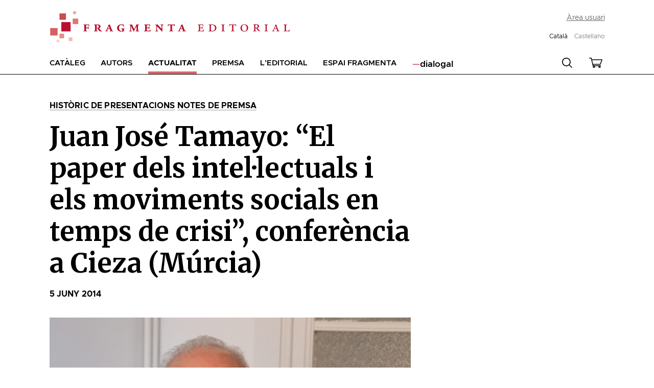

--- FILE ---
content_type: text/html; charset=UTF-8
request_url: https://www.fragmenta.cat/2014/06/05/juan-jose-tamayo-el-paper-dels-intellectuals-i-els-moviments-socials-en-temps-de-crisi-conferencia-a-cieza-murcia/
body_size: 16077
content:
<!doctype html>
<html lang="ca">
<head>
	<meta charset="UTF-8">
    <meta http-equiv="X-UA-Compatible" content="IE=edge">
	<meta name="viewport" content="width=device-width, initial-scale=1">
    <link rel="shortcut icon" href="https://www.fragmenta.cat/wp-content/themes/fragmenta/assets/img/favicon-fragmenta.png">
    <link rel="preconnect" href="https://fonts.googleapis.com">
    <link rel="preconnect" href="https://fonts.gstatic.com" crossorigin>
    

    <!-- Google Tag Manager -->
    <script>(function(w,d,s,l,i){w[l]=w[l]||[];w[l].push({'gtm.start':
    new Date().getTime(),event:'gtm.js'});var f=d.getElementsByTagName(s)[0],
    j=d.createElement(s),dl=l!='dataLayer'?'&l='+l:'';j.async=true;j.src=
    'https://www.googletagmanager.com/gtm.js?id='+i+dl;f.parentNode.insertBefore(j,f);
    })(window,document,'script','dataLayer','GTM-T7BV82J');</script>
    <!-- End Google Tag Manager -->
    
    <meta name='robots' content='index, follow, max-image-preview:large, max-snippet:-1, max-video-preview:-1' />
<link rel="alternate" hreflang="ca" href="https://www.fragmenta.cat/2014/06/05/juan-jose-tamayo-el-paper-dels-intellectuals-i-els-moviments-socials-en-temps-de-crisi-conferencia-a-cieza-murcia/" />
<link rel="alternate" hreflang="es" href="https://www.fragmenta.cat/es/2014/06/05/juan-jose-tamayo-el-papel-de-los-intelectuales-y-los-movimientos-sociales-en-tiempos-de-crisis-conferencia-en-cieza-murcia/" />
<link rel="alternate" hreflang="x-default" href="https://www.fragmenta.cat/2014/06/05/juan-jose-tamayo-el-paper-dels-intellectuals-i-els-moviments-socials-en-temps-de-crisi-conferencia-a-cieza-murcia/" />

<!-- Google Tag Manager for WordPress by gtm4wp.com -->
<script data-cfasync="false" data-pagespeed-no-defer>
	var gtm4wp_datalayer_name = "dataLayer";
	var dataLayer = dataLayer || [];
	const gtm4wp_use_sku_instead = false;
	const gtm4wp_currency = 'EUR';
	const gtm4wp_product_per_impression = 10;
	const gtm4wp_clear_ecommerce = false;
</script>
<!-- End Google Tag Manager for WordPress by gtm4wp.com -->
	<!-- This site is optimized with the Yoast SEO plugin v19.10 - https://yoast.com/wordpress/plugins/seo/ -->
	<title>Juan José Tamayo: &quot;El paper dels intel·lectuals i els moviments socials en temps de crisi&quot;, conferència a Cieza (Múrcia) - Fragmenta Editorial</title><link rel="preload" data-rocket-preload as="style" href="https://fonts.googleapis.com/css2?family=Merriweather:wght@400;700&#038;display=swap" /><link rel="stylesheet" href="https://fonts.googleapis.com/css2?family=Merriweather:wght@400;700&#038;display=swap" media="print" onload="this.media='all'" /><noscript><link rel="stylesheet" href="https://fonts.googleapis.com/css2?family=Merriweather:wght@400;700&#038;display=swap" /></noscript>
	<link rel="canonical" href="https://www.fragmenta.cat/2014/06/05/juan-jose-tamayo-el-paper-dels-intellectuals-i-els-moviments-socials-en-temps-de-crisi-conferencia-a-cieza-murcia/" />
	<meta property="og:locale" content="ca_ES" />
	<meta property="og:type" content="article" />
	<meta property="og:title" content="Juan José Tamayo: &quot;El paper dels intel·lectuals i els moviments socials en temps de crisi&quot;, conferència a Cieza (Múrcia) - Fragmenta Editorial" />
	<meta property="og:description" content="El teòleg Juan José Tamayo, autor del llibre Cincuenta intelectuales para una conciencia crítica (Fragmenta, 2013), pronuncià la conferència &#8220;El paper dels intel·lectuals i els moviments socials en temps de crisi&#8221;, a Cieza (Murcia). L&#8217;acte fou el dijous dia 5 de juny [&hellip;]" />
	<meta property="og:url" content="https://www.fragmenta.cat/2014/06/05/juan-jose-tamayo-el-paper-dels-intellectuals-i-els-moviments-socials-en-temps-de-crisi-conferencia-a-cieza-murcia/" />
	<meta property="og:site_name" content="Fragmenta Editorial" />
	<meta property="article:publisher" content="https://es-es.facebook.com/FragmentaEditorial" />
	<meta property="article:published_time" content="2014-06-04T22:00:00+00:00" />
	<meta property="og:image" content="https://www.fragmenta.cat/wp-content/uploads/2014/06/juan-josC3A9-tamayo-4_256895.jpg" />
	<meta property="og:image:width" content="1772" />
	<meta property="og:image:height" content="1181" />
	<meta property="og:image:type" content="image/jpeg" />
	<meta name="author" content="whads" />
	<meta name="twitter:card" content="summary_large_image" />
	<meta name="twitter:creator" content="@FragmentaEd" />
	<meta name="twitter:site" content="@FragmentaEd" />
	<meta name="twitter:label1" content="Escrit per" />
	<meta name="twitter:data1" content="whads" />
	<script type="application/ld+json" class="yoast-schema-graph">{"@context":"https://schema.org","@graph":[{"@type":"Article","@id":"https://www.fragmenta.cat/2014/06/05/juan-jose-tamayo-el-paper-dels-intellectuals-i-els-moviments-socials-en-temps-de-crisi-conferencia-a-cieza-murcia/#article","isPartOf":{"@id":"https://www.fragmenta.cat/2014/06/05/juan-jose-tamayo-el-paper-dels-intellectuals-i-els-moviments-socials-en-temps-de-crisi-conferencia-a-cieza-murcia/"},"author":{"name":"whads","@id":"https://www.fragmenta.cat/#/schema/person/f0a61ddea223c9ebb45ed8b89e36479c"},"headline":"Juan José Tamayo: &#8220;El paper dels intel·lectuals i els moviments socials en temps de crisi&#8221;, conferència a Cieza (Múrcia)","datePublished":"2014-06-04T22:00:00+00:00","dateModified":"2014-06-04T22:00:00+00:00","mainEntityOfPage":{"@id":"https://www.fragmenta.cat/2014/06/05/juan-jose-tamayo-el-paper-dels-intellectuals-i-els-moviments-socials-en-temps-de-crisi-conferencia-a-cieza-murcia/"},"wordCount":114,"publisher":{"@id":"https://www.fragmenta.cat/#organization"},"image":{"@id":"https://www.fragmenta.cat/2014/06/05/juan-jose-tamayo-el-paper-dels-intellectuals-i-els-moviments-socials-en-temps-de-crisi-conferencia-a-cieza-murcia/#primaryimage"},"thumbnailUrl":"https://www.fragmenta.cat/wp-content/uploads/2014/06/juan-josC3A9-tamayo-4_256895.jpg","articleSection":["Històric de presentacions","Notes de premsa"],"inLanguage":"ca"},{"@type":"WebPage","@id":"https://www.fragmenta.cat/2014/06/05/juan-jose-tamayo-el-paper-dels-intellectuals-i-els-moviments-socials-en-temps-de-crisi-conferencia-a-cieza-murcia/","url":"https://www.fragmenta.cat/2014/06/05/juan-jose-tamayo-el-paper-dels-intellectuals-i-els-moviments-socials-en-temps-de-crisi-conferencia-a-cieza-murcia/","name":"Juan José Tamayo: \"El paper dels intel·lectuals i els moviments socials en temps de crisi\", conferència a Cieza (Múrcia) - Fragmenta Editorial","isPartOf":{"@id":"https://www.fragmenta.cat/#website"},"primaryImageOfPage":{"@id":"https://www.fragmenta.cat/2014/06/05/juan-jose-tamayo-el-paper-dels-intellectuals-i-els-moviments-socials-en-temps-de-crisi-conferencia-a-cieza-murcia/#primaryimage"},"image":{"@id":"https://www.fragmenta.cat/2014/06/05/juan-jose-tamayo-el-paper-dels-intellectuals-i-els-moviments-socials-en-temps-de-crisi-conferencia-a-cieza-murcia/#primaryimage"},"thumbnailUrl":"https://www.fragmenta.cat/wp-content/uploads/2014/06/juan-josC3A9-tamayo-4_256895.jpg","datePublished":"2014-06-04T22:00:00+00:00","dateModified":"2014-06-04T22:00:00+00:00","breadcrumb":{"@id":"https://www.fragmenta.cat/2014/06/05/juan-jose-tamayo-el-paper-dels-intellectuals-i-els-moviments-socials-en-temps-de-crisi-conferencia-a-cieza-murcia/#breadcrumb"},"inLanguage":"ca","potentialAction":[{"@type":"ReadAction","target":["https://www.fragmenta.cat/2014/06/05/juan-jose-tamayo-el-paper-dels-intellectuals-i-els-moviments-socials-en-temps-de-crisi-conferencia-a-cieza-murcia/"]}]},{"@type":"ImageObject","inLanguage":"ca","@id":"https://www.fragmenta.cat/2014/06/05/juan-jose-tamayo-el-paper-dels-intellectuals-i-els-moviments-socials-en-temps-de-crisi-conferencia-a-cieza-murcia/#primaryimage","url":"https://www.fragmenta.cat/wp-content/uploads/2014/06/juan-josC3A9-tamayo-4_256895.jpg","contentUrl":"https://www.fragmenta.cat/wp-content/uploads/2014/06/juan-josC3A9-tamayo-4_256895.jpg","width":1772,"height":1181,"caption":"Juan José Tamayo - 4"},{"@type":"BreadcrumbList","@id":"https://www.fragmenta.cat/2014/06/05/juan-jose-tamayo-el-paper-dels-intellectuals-i-els-moviments-socials-en-temps-de-crisi-conferencia-a-cieza-murcia/#breadcrumb","itemListElement":[{"@type":"ListItem","position":1,"name":"Actualitat","item":"https://www.fragmenta.cat/actualitat/"},{"@type":"ListItem","position":2,"name":"Juan José Tamayo: &#8220;El paper dels intel·lectuals i els moviments socials en temps de crisi&#8221;, conferència a Cieza (Múrcia)"}]},{"@type":"WebSite","@id":"https://www.fragmenta.cat/#website","url":"https://www.fragmenta.cat/","name":"Fragmenta Editorial","description":"Per unes humanitats amb ànima i una conversa pública de qualitat","publisher":{"@id":"https://www.fragmenta.cat/#organization"},"potentialAction":[{"@type":"SearchAction","target":{"@type":"EntryPoint","urlTemplate":"https://www.fragmenta.cat/?s={search_term_string}"},"query-input":"required name=search_term_string"}],"inLanguage":"ca"},{"@type":"Organization","@id":"https://www.fragmenta.cat/#organization","name":"Fragmenta Editorial","url":"https://www.fragmenta.cat/","logo":{"@type":"ImageObject","inLanguage":"ca","@id":"https://www.fragmenta.cat/#/schema/logo/image/","url":"https://www.fragmenta.cat/wp-content/uploads/2022/11/descarga-1.png","contentUrl":"https://www.fragmenta.cat/wp-content/uploads/2022/11/descarga-1.png","width":224,"height":224,"caption":"Fragmenta Editorial"},"image":{"@id":"https://www.fragmenta.cat/#/schema/logo/image/"},"sameAs":["https://es-es.facebook.com/FragmentaEditorial","https://twitter.com/FragmentaEd"]},{"@type":"Person","@id":"https://www.fragmenta.cat/#/schema/person/f0a61ddea223c9ebb45ed8b89e36479c","name":"whads","image":{"@type":"ImageObject","inLanguage":"ca","@id":"https://www.fragmenta.cat/#/schema/person/image/","url":"https://secure.gravatar.com/avatar/550ac4e758928980d11191580c66b60b?s=96&d=mm&r=g","contentUrl":"https://secure.gravatar.com/avatar/550ac4e758928980d11191580c66b60b?s=96&d=mm&r=g","caption":"whads"},"sameAs":["http://www.fragmenta.cat"],"url":"https://www.fragmenta.cat/author/whads/"}]}</script>
	<!-- / Yoast SEO plugin. -->


<link rel='dns-prefetch' href='//static.addtoany.com' />
<link href='https://fonts.gstatic.com' crossorigin rel='preconnect' />
<link rel="alternate" type="application/rss+xml" title="Fragmenta Editorial &raquo; Canal d&#039;informació" href="https://www.fragmenta.cat/feed/" />
<style type="text/css">
img.wp-smiley,
img.emoji {
	display: inline !important;
	border: none !important;
	box-shadow: none !important;
	height: 1em !important;
	width: 1em !important;
	margin: 0 0.07em !important;
	vertical-align: -0.1em !important;
	background: none !important;
	padding: 0 !important;
}
</style>
	<link rel='stylesheet' id='wp-block-library-css'  href='https://www.fragmenta.cat/wp-includes/css/dist/block-library/style.min.css?ver=6.0.3' type='text/css' media='all' />
<link rel='stylesheet' id='wc-blocks-vendors-style-css'  href='https://www.fragmenta.cat/wp-content/plugins/woocommerce/packages/woocommerce-blocks/build/wc-blocks-vendors-style.css?ver=8.5.1' type='text/css' media='all' />
<link rel='stylesheet' id='wc-blocks-style-css'  href='https://www.fragmenta.cat/wp-content/plugins/woocommerce/packages/woocommerce-blocks/build/wc-blocks-style.css?ver=8.5.1' type='text/css' media='all' />
<style id='global-styles-inline-css' type='text/css'>
body{--wp--preset--color--black: #000000;--wp--preset--color--cyan-bluish-gray: #abb8c3;--wp--preset--color--white: #ffffff;--wp--preset--color--pale-pink: #f78da7;--wp--preset--color--vivid-red: #cf2e2e;--wp--preset--color--luminous-vivid-orange: #ff6900;--wp--preset--color--luminous-vivid-amber: #fcb900;--wp--preset--color--light-green-cyan: #7bdcb5;--wp--preset--color--vivid-green-cyan: #00d084;--wp--preset--color--pale-cyan-blue: #8ed1fc;--wp--preset--color--vivid-cyan-blue: #0693e3;--wp--preset--color--vivid-purple: #9b51e0;--wp--preset--gradient--vivid-cyan-blue-to-vivid-purple: linear-gradient(135deg,rgba(6,147,227,1) 0%,rgb(155,81,224) 100%);--wp--preset--gradient--light-green-cyan-to-vivid-green-cyan: linear-gradient(135deg,rgb(122,220,180) 0%,rgb(0,208,130) 100%);--wp--preset--gradient--luminous-vivid-amber-to-luminous-vivid-orange: linear-gradient(135deg,rgba(252,185,0,1) 0%,rgba(255,105,0,1) 100%);--wp--preset--gradient--luminous-vivid-orange-to-vivid-red: linear-gradient(135deg,rgba(255,105,0,1) 0%,rgb(207,46,46) 100%);--wp--preset--gradient--very-light-gray-to-cyan-bluish-gray: linear-gradient(135deg,rgb(238,238,238) 0%,rgb(169,184,195) 100%);--wp--preset--gradient--cool-to-warm-spectrum: linear-gradient(135deg,rgb(74,234,220) 0%,rgb(151,120,209) 20%,rgb(207,42,186) 40%,rgb(238,44,130) 60%,rgb(251,105,98) 80%,rgb(254,248,76) 100%);--wp--preset--gradient--blush-light-purple: linear-gradient(135deg,rgb(255,206,236) 0%,rgb(152,150,240) 100%);--wp--preset--gradient--blush-bordeaux: linear-gradient(135deg,rgb(254,205,165) 0%,rgb(254,45,45) 50%,rgb(107,0,62) 100%);--wp--preset--gradient--luminous-dusk: linear-gradient(135deg,rgb(255,203,112) 0%,rgb(199,81,192) 50%,rgb(65,88,208) 100%);--wp--preset--gradient--pale-ocean: linear-gradient(135deg,rgb(255,245,203) 0%,rgb(182,227,212) 50%,rgb(51,167,181) 100%);--wp--preset--gradient--electric-grass: linear-gradient(135deg,rgb(202,248,128) 0%,rgb(113,206,126) 100%);--wp--preset--gradient--midnight: linear-gradient(135deg,rgb(2,3,129) 0%,rgb(40,116,252) 100%);--wp--preset--duotone--dark-grayscale: url('#wp-duotone-dark-grayscale');--wp--preset--duotone--grayscale: url('#wp-duotone-grayscale');--wp--preset--duotone--purple-yellow: url('#wp-duotone-purple-yellow');--wp--preset--duotone--blue-red: url('#wp-duotone-blue-red');--wp--preset--duotone--midnight: url('#wp-duotone-midnight');--wp--preset--duotone--magenta-yellow: url('#wp-duotone-magenta-yellow');--wp--preset--duotone--purple-green: url('#wp-duotone-purple-green');--wp--preset--duotone--blue-orange: url('#wp-duotone-blue-orange');--wp--preset--font-size--small: 13px;--wp--preset--font-size--medium: 20px;--wp--preset--font-size--large: 36px;--wp--preset--font-size--x-large: 42px;}.has-black-color{color: var(--wp--preset--color--black) !important;}.has-cyan-bluish-gray-color{color: var(--wp--preset--color--cyan-bluish-gray) !important;}.has-white-color{color: var(--wp--preset--color--white) !important;}.has-pale-pink-color{color: var(--wp--preset--color--pale-pink) !important;}.has-vivid-red-color{color: var(--wp--preset--color--vivid-red) !important;}.has-luminous-vivid-orange-color{color: var(--wp--preset--color--luminous-vivid-orange) !important;}.has-luminous-vivid-amber-color{color: var(--wp--preset--color--luminous-vivid-amber) !important;}.has-light-green-cyan-color{color: var(--wp--preset--color--light-green-cyan) !important;}.has-vivid-green-cyan-color{color: var(--wp--preset--color--vivid-green-cyan) !important;}.has-pale-cyan-blue-color{color: var(--wp--preset--color--pale-cyan-blue) !important;}.has-vivid-cyan-blue-color{color: var(--wp--preset--color--vivid-cyan-blue) !important;}.has-vivid-purple-color{color: var(--wp--preset--color--vivid-purple) !important;}.has-black-background-color{background-color: var(--wp--preset--color--black) !important;}.has-cyan-bluish-gray-background-color{background-color: var(--wp--preset--color--cyan-bluish-gray) !important;}.has-white-background-color{background-color: var(--wp--preset--color--white) !important;}.has-pale-pink-background-color{background-color: var(--wp--preset--color--pale-pink) !important;}.has-vivid-red-background-color{background-color: var(--wp--preset--color--vivid-red) !important;}.has-luminous-vivid-orange-background-color{background-color: var(--wp--preset--color--luminous-vivid-orange) !important;}.has-luminous-vivid-amber-background-color{background-color: var(--wp--preset--color--luminous-vivid-amber) !important;}.has-light-green-cyan-background-color{background-color: var(--wp--preset--color--light-green-cyan) !important;}.has-vivid-green-cyan-background-color{background-color: var(--wp--preset--color--vivid-green-cyan) !important;}.has-pale-cyan-blue-background-color{background-color: var(--wp--preset--color--pale-cyan-blue) !important;}.has-vivid-cyan-blue-background-color{background-color: var(--wp--preset--color--vivid-cyan-blue) !important;}.has-vivid-purple-background-color{background-color: var(--wp--preset--color--vivid-purple) !important;}.has-black-border-color{border-color: var(--wp--preset--color--black) !important;}.has-cyan-bluish-gray-border-color{border-color: var(--wp--preset--color--cyan-bluish-gray) !important;}.has-white-border-color{border-color: var(--wp--preset--color--white) !important;}.has-pale-pink-border-color{border-color: var(--wp--preset--color--pale-pink) !important;}.has-vivid-red-border-color{border-color: var(--wp--preset--color--vivid-red) !important;}.has-luminous-vivid-orange-border-color{border-color: var(--wp--preset--color--luminous-vivid-orange) !important;}.has-luminous-vivid-amber-border-color{border-color: var(--wp--preset--color--luminous-vivid-amber) !important;}.has-light-green-cyan-border-color{border-color: var(--wp--preset--color--light-green-cyan) !important;}.has-vivid-green-cyan-border-color{border-color: var(--wp--preset--color--vivid-green-cyan) !important;}.has-pale-cyan-blue-border-color{border-color: var(--wp--preset--color--pale-cyan-blue) !important;}.has-vivid-cyan-blue-border-color{border-color: var(--wp--preset--color--vivid-cyan-blue) !important;}.has-vivid-purple-border-color{border-color: var(--wp--preset--color--vivid-purple) !important;}.has-vivid-cyan-blue-to-vivid-purple-gradient-background{background: var(--wp--preset--gradient--vivid-cyan-blue-to-vivid-purple) !important;}.has-light-green-cyan-to-vivid-green-cyan-gradient-background{background: var(--wp--preset--gradient--light-green-cyan-to-vivid-green-cyan) !important;}.has-luminous-vivid-amber-to-luminous-vivid-orange-gradient-background{background: var(--wp--preset--gradient--luminous-vivid-amber-to-luminous-vivid-orange) !important;}.has-luminous-vivid-orange-to-vivid-red-gradient-background{background: var(--wp--preset--gradient--luminous-vivid-orange-to-vivid-red) !important;}.has-very-light-gray-to-cyan-bluish-gray-gradient-background{background: var(--wp--preset--gradient--very-light-gray-to-cyan-bluish-gray) !important;}.has-cool-to-warm-spectrum-gradient-background{background: var(--wp--preset--gradient--cool-to-warm-spectrum) !important;}.has-blush-light-purple-gradient-background{background: var(--wp--preset--gradient--blush-light-purple) !important;}.has-blush-bordeaux-gradient-background{background: var(--wp--preset--gradient--blush-bordeaux) !important;}.has-luminous-dusk-gradient-background{background: var(--wp--preset--gradient--luminous-dusk) !important;}.has-pale-ocean-gradient-background{background: var(--wp--preset--gradient--pale-ocean) !important;}.has-electric-grass-gradient-background{background: var(--wp--preset--gradient--electric-grass) !important;}.has-midnight-gradient-background{background: var(--wp--preset--gradient--midnight) !important;}.has-small-font-size{font-size: var(--wp--preset--font-size--small) !important;}.has-medium-font-size{font-size: var(--wp--preset--font-size--medium) !important;}.has-large-font-size{font-size: var(--wp--preset--font-size--large) !important;}.has-x-large-font-size{font-size: var(--wp--preset--font-size--x-large) !important;}
</style>
<style id='woocommerce-inline-inline-css' type='text/css'>
.woocommerce form .form-row .required { visibility: visible; }
</style>
<link rel='stylesheet' id='wt-woocommerce-related-products-css'  href='https://www.fragmenta.cat/wp-content/plugins/wt-woocommerce-related-products/public/css/custom-related-products-public.css?ver=1.6.0' type='text/css' media='all' />
<link rel='stylesheet' id='carousel-css-css'  href='https://www.fragmenta.cat/wp-content/plugins/wt-woocommerce-related-products/public/css/owl.carousel.min.css?ver=1.6.0' type='text/css' media='all' />
<link rel='stylesheet' id='carousel-theme-css-css'  href='https://www.fragmenta.cat/wp-content/plugins/wt-woocommerce-related-products/public/css/owl.theme.default.min.css?ver=1.6.0' type='text/css' media='all' />
<link rel='stylesheet' id='fragmenta-style-css'  href='https://www.fragmenta.cat/wp-content/themes/fragmenta/assets/css/global.css?ver=1747381168' type='text/css' media='all' />
<link rel='stylesheet' id='magnific-popup-style-css'  href='https://www.fragmenta.cat/wp-content/themes/fragmenta/assets/js/vendor/magnific-popup.css?ver=1.1.0' type='text/css' media='all' />
<link rel='stylesheet' id='addtoany-css'  href='https://www.fragmenta.cat/wp-content/plugins/add-to-any/addtoany.min.css?ver=1.16' type='text/css' media='all' />
<script type='text/javascript' id='addtoany-core-js-before'>
window.a2a_config=window.a2a_config||{};a2a_config.callbacks=[];a2a_config.overlays=[];a2a_config.templates={};a2a_localize = {
	Share: "Comparteix",
	Save: "Desa",
	Subscribe: "Subscriure's",
	Email: "Correu electrònic",
	Bookmark: "Preferit",
	ShowAll: "Mostra tots",
	ShowLess: "Mostra menys",
	FindServices: "Cerca servei(s)",
	FindAnyServiceToAddTo: "Troba instantàniament qualsevol servei per a afegir a",
	PoweredBy: "Potenciat per",
	ShareViaEmail: "Comparteix per correu electrònic",
	SubscribeViaEmail: "Subscriu-me per correu electrònic",
	BookmarkInYourBrowser: "Afegiu l'adreça d'interès al vostre navegador",
	BookmarkInstructions: "Premeu Ctrl+D o \u2318+D per afegir als preferits aquesta pàgina",
	AddToYourFavorites: "Afegiu als vostres favorits",
	SendFromWebOrProgram: "Envia des de qualsevol adreça o programa de correu electrònic",
	EmailProgram: "Programa de correu electrònic",
	More: "Més&#8230;",
	ThanksForSharing: "Gràcies per compartir!",
	ThanksForFollowing: "Gràcies per seguir!"
};

a2a_config.icon_color="#bcbcbc,#ffffff";
</script>
<script type='text/javascript' defer src='https://static.addtoany.com/menu/page.js' id='addtoany-core-js'></script>
<script type='text/javascript' src='https://www.fragmenta.cat/wp-includes/js/jquery/jquery.min.js?ver=3.6.0' id='jquery-core-js'></script>
<script type='text/javascript' src='https://www.fragmenta.cat/wp-includes/js/jquery/jquery-migrate.min.js?ver=3.3.2' id='jquery-migrate-js'></script>
<script type='text/javascript' defer src='https://www.fragmenta.cat/wp-content/plugins/add-to-any/addtoany.min.js?ver=1.1' id='addtoany-jquery-js'></script>
<script type='text/javascript' src='https://www.fragmenta.cat/wp-content/plugins/wt-woocommerce-related-products/public/js/wt_owl_carousel.js?ver=1.6.0' id='wt-owl-js-js'></script>
<link rel="https://api.w.org/" href="https://www.fragmenta.cat/wp-json/" /><link rel="alternate" type="application/json" href="https://www.fragmenta.cat/wp-json/wp/v2/posts/23685" /><link rel="EditURI" type="application/rsd+xml" title="RSD" href="https://www.fragmenta.cat/xmlrpc.php?rsd" />
<link rel="wlwmanifest" type="application/wlwmanifest+xml" href="https://www.fragmenta.cat/wp-includes/wlwmanifest.xml" /> 
<meta name="generator" content="WordPress 6.0.3" />
<meta name="generator" content="WooCommerce 7.0.0" />
<link rel='shortlink' href='https://www.fragmenta.cat/?p=23685' />
<link rel="alternate" type="application/json+oembed" href="https://www.fragmenta.cat/wp-json/oembed/1.0/embed?url=https%3A%2F%2Fwww.fragmenta.cat%2F2014%2F06%2F05%2Fjuan-jose-tamayo-el-paper-dels-intellectuals-i-els-moviments-socials-en-temps-de-crisi-conferencia-a-cieza-murcia%2F" />
<link rel="alternate" type="text/xml+oembed" href="https://www.fragmenta.cat/wp-json/oembed/1.0/embed?url=https%3A%2F%2Fwww.fragmenta.cat%2F2014%2F06%2F05%2Fjuan-jose-tamayo-el-paper-dels-intellectuals-i-els-moviments-socials-en-temps-de-crisi-conferencia-a-cieza-murcia%2F&#038;format=xml" />
<meta name="generator" content="WPML ver:4.7.5 stt:8,2;" />

<!-- Google Tag Manager for WordPress by gtm4wp.com -->
<!-- GTM Container placement set to off -->
<script data-cfasync="false" data-pagespeed-no-defer type="text/javascript">
	var dataLayer_content = {"pagePostType":"post","pagePostType2":"single-post","pageCategory":["presentacions-actes","notes-premsa"],"pagePostAuthor":"whads"};
	dataLayer.push( dataLayer_content );
</script>
<script>
	console.warn && console.warn("[GTM4WP] Google Tag Manager container code placement set to OFF !!!");
	console.warn && console.warn("[GTM4WP] Data layer codes are active but GTM container must be loaded using custom coding !!!");
</script>
<!-- End Google Tag Manager for WordPress by gtm4wp.com --><!-- This site is powered by WooCommerce Redsys Gateway v.18.1.1 - https://woocommerce.com/products/redsys-gateway/ -->	<noscript><style>.woocommerce-product-gallery{ opacity: 1 !important; }</style></noscript>
	<meta name="generator" content="WP Rocket 3.18.3" data-wpr-features="wpr_preload_links wpr_desktop" /></head>
<body class="post-template-default single single-post postid-23685 single-format-standard fragmenta language-ca theme-fragmenta woocommerce-no-js">

    <!-- Google Tag Manager (noscript) -->
    <noscript><iframe src="https://www.googletagmanager.com/ns.html?id=GTM-T7BV82J"
    height="0" width="0" style="display:none;visibility:hidden"></iframe></noscript>
    <!-- End Google Tag Manager (noscript) -->

    <svg xmlns="http://www.w3.org/2000/svg" viewBox="0 0 0 0" width="0" height="0" focusable="false" role="none" style="visibility: hidden; position: absolute; left: -9999px; overflow: hidden;" ><defs><filter id="wp-duotone-dark-grayscale"><feColorMatrix color-interpolation-filters="sRGB" type="matrix" values=" .299 .587 .114 0 0 .299 .587 .114 0 0 .299 .587 .114 0 0 .299 .587 .114 0 0 " /><feComponentTransfer color-interpolation-filters="sRGB" ><feFuncR type="table" tableValues="0 0.49803921568627" /><feFuncG type="table" tableValues="0 0.49803921568627" /><feFuncB type="table" tableValues="0 0.49803921568627" /><feFuncA type="table" tableValues="1 1" /></feComponentTransfer><feComposite in2="SourceGraphic" operator="in" /></filter></defs></svg><svg xmlns="http://www.w3.org/2000/svg" viewBox="0 0 0 0" width="0" height="0" focusable="false" role="none" style="visibility: hidden; position: absolute; left: -9999px; overflow: hidden;" ><defs><filter id="wp-duotone-grayscale"><feColorMatrix color-interpolation-filters="sRGB" type="matrix" values=" .299 .587 .114 0 0 .299 .587 .114 0 0 .299 .587 .114 0 0 .299 .587 .114 0 0 " /><feComponentTransfer color-interpolation-filters="sRGB" ><feFuncR type="table" tableValues="0 1" /><feFuncG type="table" tableValues="0 1" /><feFuncB type="table" tableValues="0 1" /><feFuncA type="table" tableValues="1 1" /></feComponentTransfer><feComposite in2="SourceGraphic" operator="in" /></filter></defs></svg><svg xmlns="http://www.w3.org/2000/svg" viewBox="0 0 0 0" width="0" height="0" focusable="false" role="none" style="visibility: hidden; position: absolute; left: -9999px; overflow: hidden;" ><defs><filter id="wp-duotone-purple-yellow"><feColorMatrix color-interpolation-filters="sRGB" type="matrix" values=" .299 .587 .114 0 0 .299 .587 .114 0 0 .299 .587 .114 0 0 .299 .587 .114 0 0 " /><feComponentTransfer color-interpolation-filters="sRGB" ><feFuncR type="table" tableValues="0.54901960784314 0.98823529411765" /><feFuncG type="table" tableValues="0 1" /><feFuncB type="table" tableValues="0.71764705882353 0.25490196078431" /><feFuncA type="table" tableValues="1 1" /></feComponentTransfer><feComposite in2="SourceGraphic" operator="in" /></filter></defs></svg><svg xmlns="http://www.w3.org/2000/svg" viewBox="0 0 0 0" width="0" height="0" focusable="false" role="none" style="visibility: hidden; position: absolute; left: -9999px; overflow: hidden;" ><defs><filter id="wp-duotone-blue-red"><feColorMatrix color-interpolation-filters="sRGB" type="matrix" values=" .299 .587 .114 0 0 .299 .587 .114 0 0 .299 .587 .114 0 0 .299 .587 .114 0 0 " /><feComponentTransfer color-interpolation-filters="sRGB" ><feFuncR type="table" tableValues="0 1" /><feFuncG type="table" tableValues="0 0.27843137254902" /><feFuncB type="table" tableValues="0.5921568627451 0.27843137254902" /><feFuncA type="table" tableValues="1 1" /></feComponentTransfer><feComposite in2="SourceGraphic" operator="in" /></filter></defs></svg><svg xmlns="http://www.w3.org/2000/svg" viewBox="0 0 0 0" width="0" height="0" focusable="false" role="none" style="visibility: hidden; position: absolute; left: -9999px; overflow: hidden;" ><defs><filter id="wp-duotone-midnight"><feColorMatrix color-interpolation-filters="sRGB" type="matrix" values=" .299 .587 .114 0 0 .299 .587 .114 0 0 .299 .587 .114 0 0 .299 .587 .114 0 0 " /><feComponentTransfer color-interpolation-filters="sRGB" ><feFuncR type="table" tableValues="0 0" /><feFuncG type="table" tableValues="0 0.64705882352941" /><feFuncB type="table" tableValues="0 1" /><feFuncA type="table" tableValues="1 1" /></feComponentTransfer><feComposite in2="SourceGraphic" operator="in" /></filter></defs></svg><svg xmlns="http://www.w3.org/2000/svg" viewBox="0 0 0 0" width="0" height="0" focusable="false" role="none" style="visibility: hidden; position: absolute; left: -9999px; overflow: hidden;" ><defs><filter id="wp-duotone-magenta-yellow"><feColorMatrix color-interpolation-filters="sRGB" type="matrix" values=" .299 .587 .114 0 0 .299 .587 .114 0 0 .299 .587 .114 0 0 .299 .587 .114 0 0 " /><feComponentTransfer color-interpolation-filters="sRGB" ><feFuncR type="table" tableValues="0.78039215686275 1" /><feFuncG type="table" tableValues="0 0.94901960784314" /><feFuncB type="table" tableValues="0.35294117647059 0.47058823529412" /><feFuncA type="table" tableValues="1 1" /></feComponentTransfer><feComposite in2="SourceGraphic" operator="in" /></filter></defs></svg><svg xmlns="http://www.w3.org/2000/svg" viewBox="0 0 0 0" width="0" height="0" focusable="false" role="none" style="visibility: hidden; position: absolute; left: -9999px; overflow: hidden;" ><defs><filter id="wp-duotone-purple-green"><feColorMatrix color-interpolation-filters="sRGB" type="matrix" values=" .299 .587 .114 0 0 .299 .587 .114 0 0 .299 .587 .114 0 0 .299 .587 .114 0 0 " /><feComponentTransfer color-interpolation-filters="sRGB" ><feFuncR type="table" tableValues="0.65098039215686 0.40392156862745" /><feFuncG type="table" tableValues="0 1" /><feFuncB type="table" tableValues="0.44705882352941 0.4" /><feFuncA type="table" tableValues="1 1" /></feComponentTransfer><feComposite in2="SourceGraphic" operator="in" /></filter></defs></svg><svg xmlns="http://www.w3.org/2000/svg" viewBox="0 0 0 0" width="0" height="0" focusable="false" role="none" style="visibility: hidden; position: absolute; left: -9999px; overflow: hidden;" ><defs><filter id="wp-duotone-blue-orange"><feColorMatrix color-interpolation-filters="sRGB" type="matrix" values=" .299 .587 .114 0 0 .299 .587 .114 0 0 .299 .587 .114 0 0 .299 .587 .114 0 0 " /><feComponentTransfer color-interpolation-filters="sRGB" ><feFuncR type="table" tableValues="0.098039215686275 1" /><feFuncG type="table" tableValues="0 0.66274509803922" /><feFuncB type="table" tableValues="0.84705882352941 0.41960784313725" /><feFuncA type="table" tableValues="1 1" /></feComponentTransfer><feComposite in2="SourceGraphic" operator="in" /></filter></defs></svg>
            
<header data-rocket-location-hash="7aa75d13c3f9bcaccb5f1fe62595c8b5" class="fragmenta-header" role="banner">

    <div data-rocket-location-hash="676cea4bceb5c004aee95d53eb9e9c70" class="fragmenta-header__container">

        <div data-rocket-location-hash="b873a46a1fcb9590db7f17044c9f3f90" class="fragmenta-header__logo">
            <a href="https://www.fragmenta.cat"><img src="https://www.fragmenta.cat/wp-content/themes/fragmenta/assets/img/fragmenta-logo-ca.svg?v1.1" alt="Fragmenta"></a>
        </div>

        <div data-rocket-location-hash="93ba02502f07495ecad9801b673b0392" class="fragmenta-header__buttons">

            
        <div class="login-link">
                        <a href="https://www.fragmenta.cat/el-meu-compte/">
                Àrea usuari            </a>
        </div>

                
            <!-- Menú idiomes -->
    <div class="fragmenta-header__lang-nav">
                                        <a href="https://www.fragmenta.cat/2014/06/05/juan-jose-tamayo-el-paper-dels-intellectuals-i-els-moviments-socials-en-temps-de-crisi-conferencia-a-cieza-murcia/" class="fragmenta-header__lang-nav__item fragmenta-header__lang-nav__item--active">Català</a>
                                <a href="https://www.fragmenta.cat/es/2014/06/05/juan-jose-tamayo-el-papel-de-los-intelectuales-y-los-movimientos-sociales-en-tiempos-de-crisis-conferencia-en-cieza-murcia/" class="fragmenta-header__lang-nav__item">Castellano</a>
                    </div>
    
        </div>

        <div data-rocket-location-hash="9ff9bec9fabe56c1271e73fb0b090565" class="mobile-menu-button">
            <span class="bar top"></span>
            <span class="bar middle-1"></span>
            <span class="bar middle-2"></span>
            <span class="bar bottom"></span>
        </div>

    </div>

    <div data-rocket-location-hash="36121da62e614ac4a19fb438528bfa40" class="fragmenta-menu-bar">

        <div data-rocket-location-hash="2227a91fcd4e22443d1752ecb403e3d1" class="container d-lg-flex align-items-end">

            <div class="menu-fragmenta-principal-container"><ul id="main-menu" class="menu"><li id="menu-item-30305" class="btn-catalog menu-item menu-item-type-custom menu-item-object-custom menu-item-has-children menu-item-30305"><a href="#">Catàleg</a>
<div class='sub-menu'><div class='container'><ul>
	<li id="menu-item-30306" class="menu-item menu-item-type-taxonomy menu-item-object-fragmental_collection menu-item-30306"><a href="https://www.fragmenta.cat/collection/assaig/">Assaig</a></li>
	<li id="menu-item-30307" class="menu-item menu-item-type-taxonomy menu-item-object-fragmental_collection menu-item-30307"><a href="https://www.fragmenta.cat/collection/opera-omnia-raimon-panikkar/">Opera Omnia Raimon Panikkar</a></li>
	<li id="menu-item-30308" class="menu-item menu-item-type-taxonomy menu-item-object-fragmental_collection menu-item-30308"><a href="https://www.fragmenta.cat/collection/sagrats-i-classics/">Sagrats i Clàssics</a></li>
	<li id="menu-item-30309" class="menu-item menu-item-type-taxonomy menu-item-object-fragmental_collection menu-item-30309"><a href="https://www.fragmenta.cat/collection/introduccions/">Introduccions</a></li>
	<li id="menu-item-30310" class="menu-item menu-item-type-taxonomy menu-item-object-fragmental_collection menu-item-30310"><a href="https://www.fragmenta.cat/collection/biblioteca-de-pensament-contemporani/">Biblioteca de pensament contemporani</a></li>
	<li id="menu-item-30311" class="menu-item menu-item-type-taxonomy menu-item-object-fragmental_collection menu-item-30311"><a href="https://www.fragmenta.cat/collection/fora-de-coleccio/">Fora de col·lecció</a></li>
	<li id="menu-item-60361" class="menu-item menu-item-type-custom menu-item-object-custom menu-item-60361"><a href="http://www.fragmenta.cat/es/coleccion/fragmentos">Fragmentos</a></li>
</ul></div></div>
</li>
<li id="menu-item-57" class="btn-authors menu-item menu-item-type-post_type menu-item-object-page menu-item-57"><a href="https://www.fragmenta.cat/autors-collaboradors/">Autors</a></li>
<li id="menu-item-38" class="btn-news menu-item menu-item-type-post_type menu-item-object-page current_page_parent menu-item-has-children menu-item-38"><a href="https://www.fragmenta.cat/actualitat/">Actualitat</a>
<div class='sub-menu'><div class='container'><ul>
	<li id="menu-item-92622" class="menu-item menu-item-type-taxonomy menu-item-object-category menu-item-92622"><a href="https://www.fragmenta.cat/categoria/agenda/">Agenda</a></li>
	<li id="menu-item-92624" class="menu-item menu-item-type-taxonomy menu-item-object-category current-post-ancestor current-menu-parent current-post-parent menu-item-92624"><a href="https://www.fragmenta.cat/categoria/notes-premsa/">Notícies</a></li>
	<li id="menu-item-92623" class="menu-item menu-item-type-taxonomy menu-item-object-category current-post-ancestor current-menu-parent current-post-parent menu-item-92623"><a href="https://www.fragmenta.cat/categoria/presentacions-actes/">Històric de presentacions</a></li>
</ul></div></div>
</li>
<li id="menu-item-26818" class="menu-item menu-item-type-post_type menu-item-object-page menu-item-has-children menu-item-26818"><a href="https://www.fragmenta.cat/premsa/">Premsa</a>
<div class='sub-menu'><div class='container'><ul>
	<li id="menu-item-92626" class="menu-item menu-item-type-custom menu-item-object-custom menu-item-92626"><a href="https://www.fragmenta.cat/premsa/">Ressons als mitjans</a></li>
	<li id="menu-item-92620" class="menu-item menu-item-type-custom menu-item-object-custom menu-item-92620"><a href="https://www.fragmenta.cat/videos/">Vídeos</a></li>
</ul></div></div>
</li>
<li id="menu-item-59" class="menu-item menu-item-type-post_type menu-item-object-page current-post-parent menu-item-59"><a href="https://www.fragmenta.cat/qui-som/">L’editorial</a></li>
<li id="menu-item-92617" class="menu-item menu-item-type-post_type menu-item-object-page menu-item-has-children menu-item-92617"><a href="https://www.fragmenta.cat/espai-fragmenta/">Espai Fragmenta</a>
<div class='sub-menu'><div class='container'><ul>
	<li id="menu-item-92638" class="menu-item menu-item-type-custom menu-item-object-custom menu-item-92638"><a href="https://www.fragmenta.cat/categoria/espai-fragmenta-activitats/">Activitats i cursos</a></li>
	<li id="menu-item-92636" class="menu-item menu-item-type-taxonomy menu-item-object-category menu-item-92636"><a href="https://www.fragmenta.cat/categoria/cursos-realitzats/">Històric de cursos</a></li>
</ul></div></div>
</li>
<li id="menu-item-60" class="btn-menu-dialogal menu-item menu-item-type-post_type menu-item-object-page menu-item-60"><a href="https://www.fragmenta.cat/dialogal/">Dialogal</a></li>
</ul></div>
            <div class="fragmenta-menu-bar__buttons">
                
                <form autocomplete="off" role="search" method="get" class="search-form" action="https://www.fragmenta.cat/">
    <input type="submit" class="search-submit" value="Cerca" />
    <label>
        <span class="screen-reader-text">Cerca:</span>
        <input type="search" class="search-field" placeholder="Cerca &hellip;" value="" name="s" autocomplete="off" />
    </label>
    </form>
                        <a class="cart-contents" href="https://www.fragmenta.cat/cistella/">

            
        </a>
        <div class="mini-cart">
            <div class="widget_shopping_cart_content">
                

	<p class="woocommerce-mini-cart__empty-message">No hi ha productes a la cistella.</p>


            </div>
        </div>
        
            </div>
            
        </div>
    </div>

</header>
    
<div data-rocket-location-hash="2b800e1913f19a2c85930fed2bfdd821" class="site-main pt-5">

	
		<div data-rocket-location-hash="5cdf8418874fdfe3941b4716ba42534c" class="container mb-5">

			<div data-rocket-location-hash="a16031ece8200cbfb3c787ed565be6f2" class="row">

				<div class="col-md-8">

					<p class="post-category"><a href="https://www.fragmenta.cat/categoria/presentacions-actes/">Històric de presentacions</a> <a href="https://www.fragmenta.cat/categoria/notes-premsa/">Notes de premsa</a> </p>
					<h2 class="page-title">Juan José Tamayo: &#8220;El paper dels intel·lectuals i els moviments socials en temps de crisi&#8221;, conferència a Cieza (Múrcia)</h2>
					<p class="post-date">5 juny 2014</p>

					<img width="1772" height="1181" src="https://www.fragmenta.cat/wp-content/uploads/2014/06/juan-josC3A9-tamayo-4_256895.jpg" class="img-fluid post-thumbnail wp-post-image" alt="Juan José Tamayo - 4" srcset="https://www.fragmenta.cat/wp-content/uploads/2014/06/juan-josC3A9-tamayo-4_256895.jpg 1772w, https://www.fragmenta.cat/wp-content/uploads/2014/06/juan-josC3A9-tamayo-4_256895-300x200.jpg 300w, https://www.fragmenta.cat/wp-content/uploads/2014/06/juan-josC3A9-tamayo-4_256895-1024x682.jpg 1024w, https://www.fragmenta.cat/wp-content/uploads/2014/06/juan-josC3A9-tamayo-4_256895-768x512.jpg 768w, https://www.fragmenta.cat/wp-content/uploads/2014/06/juan-josC3A9-tamayo-4_256895-1536x1024.jpg 1536w, https://www.fragmenta.cat/wp-content/uploads/2014/06/juan-josC3A9-tamayo-4_256895-200x133.jpg 200w, https://www.fragmenta.cat/wp-content/uploads/2014/06/juan-josC3A9-tamayo-4_256895-600x400.jpg 600w" sizes="(max-width: 1772px) 100vw, 1772px" />
					<div class="post-content">

						<div class="addtoany_share_save_container addtoany_content addtoany_content_top"><div class="a2a_kit a2a_kit_size_24 addtoany_list" data-a2a-url="https://www.fragmenta.cat/2014/06/05/juan-jose-tamayo-el-paper-dels-intellectuals-i-els-moviments-socials-en-temps-de-crisi-conferencia-a-cieza-murcia/" data-a2a-title="Juan José Tamayo: “El paper dels intel·lectuals i els moviments socials en temps de crisi”, conferència a Cieza (Múrcia)"><a class="a2a_button_x" href="https://www.addtoany.com/add_to/x?linkurl=https%3A%2F%2Fwww.fragmenta.cat%2F2014%2F06%2F05%2Fjuan-jose-tamayo-el-paper-dels-intellectuals-i-els-moviments-socials-en-temps-de-crisi-conferencia-a-cieza-murcia%2F&amp;linkname=Juan%20Jos%C3%A9%20Tamayo%3A%20%E2%80%9CEl%20paper%20dels%20intel%C2%B7lectuals%20i%20els%20moviments%20socials%20en%20temps%20de%20crisi%E2%80%9D%2C%20confer%C3%A8ncia%20a%20Cieza%20%28M%C3%BArcia%29" title="X" rel="nofollow noopener" target="_blank"></a><a class="a2a_button_whatsapp" href="https://www.addtoany.com/add_to/whatsapp?linkurl=https%3A%2F%2Fwww.fragmenta.cat%2F2014%2F06%2F05%2Fjuan-jose-tamayo-el-paper-dels-intellectuals-i-els-moviments-socials-en-temps-de-crisi-conferencia-a-cieza-murcia%2F&amp;linkname=Juan%20Jos%C3%A9%20Tamayo%3A%20%E2%80%9CEl%20paper%20dels%20intel%C2%B7lectuals%20i%20els%20moviments%20socials%20en%20temps%20de%20crisi%E2%80%9D%2C%20confer%C3%A8ncia%20a%20Cieza%20%28M%C3%BArcia%29" title="WhatsApp" rel="nofollow noopener" target="_blank"></a><a class="a2a_button_telegram" href="https://www.addtoany.com/add_to/telegram?linkurl=https%3A%2F%2Fwww.fragmenta.cat%2F2014%2F06%2F05%2Fjuan-jose-tamayo-el-paper-dels-intellectuals-i-els-moviments-socials-en-temps-de-crisi-conferencia-a-cieza-murcia%2F&amp;linkname=Juan%20Jos%C3%A9%20Tamayo%3A%20%E2%80%9CEl%20paper%20dels%20intel%C2%B7lectuals%20i%20els%20moviments%20socials%20en%20temps%20de%20crisi%E2%80%9D%2C%20confer%C3%A8ncia%20a%20Cieza%20%28M%C3%BArcia%29" title="Telegram" rel="nofollow noopener" target="_blank"></a><a class="a2a_button_facebook" href="https://www.addtoany.com/add_to/facebook?linkurl=https%3A%2F%2Fwww.fragmenta.cat%2F2014%2F06%2F05%2Fjuan-jose-tamayo-el-paper-dels-intellectuals-i-els-moviments-socials-en-temps-de-crisi-conferencia-a-cieza-murcia%2F&amp;linkname=Juan%20Jos%C3%A9%20Tamayo%3A%20%E2%80%9CEl%20paper%20dels%20intel%C2%B7lectuals%20i%20els%20moviments%20socials%20en%20temps%20de%20crisi%E2%80%9D%2C%20confer%C3%A8ncia%20a%20Cieza%20%28M%C3%BArcia%29" title="Facebook" rel="nofollow noopener" target="_blank"></a><a class="a2a_button_email" href="https://www.addtoany.com/add_to/email?linkurl=https%3A%2F%2Fwww.fragmenta.cat%2F2014%2F06%2F05%2Fjuan-jose-tamayo-el-paper-dels-intellectuals-i-els-moviments-socials-en-temps-de-crisi-conferencia-a-cieza-murcia%2F&amp;linkname=Juan%20Jos%C3%A9%20Tamayo%3A%20%E2%80%9CEl%20paper%20dels%20intel%C2%B7lectuals%20i%20els%20moviments%20socials%20en%20temps%20de%20crisi%E2%80%9D%2C%20confer%C3%A8ncia%20a%20Cieza%20%28M%C3%BArcia%29" title="Email" rel="nofollow noopener" target="_blank"></a></div></div><p><strong>El teòleg <a href="/es/fragmentos/autors/242069">Juan José Tamayo</a>, autor del llibre <em><a href="/es/fragmentos/cataleg/fragmentos/242074">Cincuenta intelectuales para una conciencia crítica</a> </em>(<a href="/">Fragmenta</a>, 2013), pronuncià la conferència &#8220;El paper dels intel·lectuals i els moviments socials en temps de crisi&#8221;, a Cieza (Murcia). L&#8217;acte fou el dijous dia 5 de juny a l&#8217;Aula de Cultura de Cajamurcia d&#8217;aquesta localitat (<a href="https://maps.google.es/maps?q=Calle+Padre+Salmer%C3%B3n,+2,+30530+Cieza,+Murcia,+Regi%C3%B3n+de+Murcia&amp;hl=ca&amp;ie=UTF8&amp;geocode=FZV3RwIdKFDq_w&amp;hnear=Calle+Padre+Salmer%C3%B3n,+2,+30530+Cieza,+Murcia&amp;t=m&amp;z=16">Padre Salmerón, 2</a>) i va ser organitzat pel <a href="http://foropensamientoydialogo.blogspot.com.es/">Foro por el Pensamiento y el Diálogo de Cieza</a>.</strong></p>
<p> </p>
<p><iframe loading="lazy" src="http://player.vimeo.com/video/104740107?byline=0&amp;portrait=0" width="500" height="281" frameborder="0"></iframe></p>
<p><a href="http://vimeo.com/104740107">El papel de los intelectuales y de los movimientos sociales en tiempos de crisis</a> from <a href="http://vimeo.com/user24112603">Antonio Abellán Vázquez</a> on <a href="https://vimeo.com">Vimeo</a>.</p>
<p> </p>

					</div>

					<a href="https://www.fragmenta.cat/wp-content/uploads/2014/06/Fragmenta20-20Juan20JosC3A920Tamayo20La20Mezquita20debe20ser20un20bien20pC3BAblico20y20un20espacio20de20diC3A1logo20intercultural20-20Cultura20-20Diario20CC3B3rdoba20-2013-06-2014-1.pdf">La Mezquita debe ser un bien público y un espacio de diálogo intercultural</a><a href="https://www.fragmenta.cat/wp-content/uploads/2014/06/Fragmenta20-20Juan20JosC3A920Tamayo20La20Mezquita20debe20ser20un20bien20pC3BAblico20y20un20espacio20de20diC3A1logo20intercultural20-20Cultura20-20Diario20CC3B3rdoba20-2013-06-2014-1.pdf">La Mezquita debe ser un bien público y un espacio de diálogo intercultural</a><a href="https://www.fragmenta.cat/wp-content/uploads/2014/06/Fragmenta20-20Juan20JosC3A920Tamayo20La20Mezquita20debe20ser20un20bien20pC3BAblico20y20un20espacio20de20diC3A1logo20intercultural20-20Cultura20-20Diario20CC3B3rdoba20-2013-06-2014-1.pdf">La Mezquita debe ser un bien público y un espacio de diálogo intercultural</a>
				</div>

			</div>

		</div>


				<section data-rocket-location-hash="20fe14be17a081737b3e4f5807c4797b" class="py-5 bg-light">

			<div data-rocket-location-hash="ad0d0d9caad992a98cde7a0ed92e0e39" class="container">

				<h2 class="section-title">Llibres relacionats</h2>

				<ul class="products columns-2">
					<li class="product type-product post-1104 status-publish first instock product_cat-sense-categoria has-post-thumbnail taxable shipping-taxable purchasable product-type-variable">
	<a href="https://www.fragmenta.cat/producte/cincuenta-intelectuales/" class="woocommerce-LoopProduct-link woocommerce-loop-product__link"><img width="200" height="318" src="https://www.fragmenta.cat/wp-content/uploads/2022/02/cubierta-en-alta-resoluciC3B3n_241991-200x318.jpg" class="attachment-woocommerce_thumbnail size-woocommerce_thumbnail" alt="Cubierta en alta resolución" loading="lazy" srcset="https://www.fragmenta.cat/wp-content/uploads/2022/02/cubierta-en-alta-resoluciC3B3n_241991-200x318.jpg 200w, https://www.fragmenta.cat/wp-content/uploads/2022/02/cubierta-en-alta-resoluciC3B3n_241991-189x300.jpg 189w, https://www.fragmenta.cat/wp-content/uploads/2022/02/cubierta-en-alta-resoluciC3B3n_241991-644x1024.jpg 644w, https://www.fragmenta.cat/wp-content/uploads/2022/02/cubierta-en-alta-resoluciC3B3n_241991-768x1222.jpg 768w, https://www.fragmenta.cat/wp-content/uploads/2022/02/cubierta-en-alta-resoluciC3B3n_241991-966x1536.jpg 966w, https://www.fragmenta.cat/wp-content/uploads/2022/02/cubierta-en-alta-resoluciC3B3n_241991-1287x2048.jpg 1287w, https://www.fragmenta.cat/wp-content/uploads/2022/02/cubierta-en-alta-resoluciC3B3n_241991-600x954.jpg 600w, https://www.fragmenta.cat/wp-content/uploads/2022/02/cubierta-en-alta-resoluciC3B3n_241991.jpg 1559w" sizes="(max-width: 200px) 100vw, 200px" /><div class="book-info-loop"><div class="autor">Juan José Tamayo</div><h3 class="woocommerce-loop-product__title">Cincuenta intelectuales para una conciencia crítica</h3><p>Los intelectuales no se instalan cómodamente en la realidad tal como es. Se preguntan cómo debe ser y buscan su transformación. Desestabilizan el orden establecido, despiertan las conciencias adormecidas y revolucionan las mentes instaladas. Este libro ofrece cincuenta perfiles de [&hellip;]</p>
</div></a><span class="gtm4wp_productdata" style="display:none; visibility:hidden;" data-gtm4wp_product_data="{&quot;internal_id&quot;:1104,&quot;item_id&quot;:1104,&quot;item_name&quot;:&quot;Cincuenta intelectuales para una conciencia cr\u00edtica&quot;,&quot;sku&quot;:1104,&quot;price&quot;:18.19,&quot;stocklevel&quot;:null,&quot;stockstatus&quot;:&quot;instock&quot;,&quot;google_business_vertical&quot;:&quot;retail&quot;,&quot;item_category&quot;:&quot;Sense categoria&quot;,&quot;id&quot;:1104,&quot;productlink&quot;:&quot;https:\/\/www.fragmenta.cat\/producte\/cincuenta-intelectuales\/&quot;,&quot;item_list_name&quot;:&quot;General Product List&quot;,&quot;index&quot;:1,&quot;product_type&quot;:&quot;variable&quot;,&quot;item_brand&quot;:&quot;&quot;}"></span></li>
				</ul>

			</div>

		</section>
				<section data-rocket-location-hash="3f333fde76eee829882d32bcee09a174" class="py-5" id="news">

			<div data-rocket-location-hash="86e7759ebf0c59d073be9e2ac56e107d" class="container">

				<h2 class="section-title">Notícies relacionades</h2>

				<div class="row" id="noticies">
					<div class="col-md-6 mb-5"><article class="post-thumbnail">

    <a href="https://www.fragmenta.cat/2014/06/06/juan-jose-tamayo-el-paper-dels-intellectuals-i-els-moviments-socials-en-temps-de-crisi-conferencia-a-espinardo-murcia/" class="post-thumbnail__link">

        <div class="post-thumbnail__image">
                            <img width="300" height="189" src="https://www.fragmenta.cat/wp-content/uploads/2014/06/juan-josC3A9-tamayo-entrevistado-en-m1tv_272712-300x189.png" class="attachment-medium size-medium wp-post-image" alt="Juan José Tamayo, entrevistado en m1tv" loading="lazy" srcset="https://www.fragmenta.cat/wp-content/uploads/2014/06/juan-josC3A9-tamayo-entrevistado-en-m1tv_272712-300x189.png 300w, https://www.fragmenta.cat/wp-content/uploads/2014/06/juan-josC3A9-tamayo-entrevistado-en-m1tv_272712-200x126.png 200w, https://www.fragmenta.cat/wp-content/uploads/2014/06/juan-josC3A9-tamayo-entrevistado-en-m1tv_272712-600x377.png 600w, https://www.fragmenta.cat/wp-content/uploads/2014/06/juan-josC3A9-tamayo-entrevistado-en-m1tv_272712.png 740w" sizes="(max-width: 300px) 100vw, 300px" />                    </div>

        <div class="post-thumbnail__content">
            <h3 class="post-thumbnail__title">Juan José Tamayo: &#8220;El paper dels intel·lectuals i els moviments socials en temps de crisi&#8221;, conferència a Espinardo (Múrcia)</h3>
            <p class="article-date">
                6 juny 2014                            </p>
        </div>

    </a>

</article>						</div>				</div>

				
			</div>

		</section>
		

				<section data-rocket-location-hash="4aac1fd4494613ba75c21fc0a690ac52" class="py-5 bg-light">

			<div data-rocket-location-hash="f9357140ee36883ea6064de5d7279a99" class="container">

				<h2 class="section-title">Vídeos</h2>

				<div class="row">
					<div class="col-md-4 mb-5"><article class="video-thumb">
            <a href="https://www.fragmenta.cat/videos/juan-jose-tamayo-entrevistat-a-rtve-per-cincuenta-intelectuales-para-una-conciencia-critica/">
            <img width="300" height="188" src="https://www.fragmenta.cat/wp-content/uploads/2014/01/juan-josC3A9-tamayo-entrevistat-a-rtve_272887-300x188.png" class="img-fluid wp-post-image" alt="Juan José Tamayo, entrevistat a RTVE" loading="lazy" srcset="https://www.fragmenta.cat/wp-content/uploads/2014/01/juan-josC3A9-tamayo-entrevistat-a-rtve_272887-300x188.png 300w, https://www.fragmenta.cat/wp-content/uploads/2014/01/juan-josC3A9-tamayo-entrevistat-a-rtve_272887-768x482.png 768w, https://www.fragmenta.cat/wp-content/uploads/2014/01/juan-josC3A9-tamayo-entrevistat-a-rtve_272887-200x125.png 200w, https://www.fragmenta.cat/wp-content/uploads/2014/01/juan-josC3A9-tamayo-entrevistat-a-rtve_272887-600x376.png 600w, https://www.fragmenta.cat/wp-content/uploads/2014/01/juan-josC3A9-tamayo-entrevistat-a-rtve_272887.png 858w" sizes="(max-width: 300px) 100vw, 300px" />        </a>
    
    <h3><a href="https://www.fragmenta.cat/videos/juan-jose-tamayo-entrevistat-a-rtve-per-cincuenta-intelectuales-para-una-conciencia-critica/">Juan José Tamayo, entrevistat a RTVE per &#8216;Cincuenta intelectuales para una conciencia crítica&#8217;</a></h3>
    <div class="video-excerpt">
        <p><a href="/es/fragmentos/autors/242069">Juan José Tamayo</a>, autor de<a href="/es/fragmentos/cataleg/fragmentos/242074"> <em id="yui_3_13_0_ym1_1_1390233758772_2505">Cincuenta intelectuales para una conciencia crítica</em></a> (<a href="/ca/inici">Fragmenta</a>, 2013) es entrevistat per Marta Càceres al programa &#8220;Para Todos La 2&#8221;, de RTVEo.</p>
    </div>

</article>						</div><div class="col-md-4 mb-5"><article class="video-thumb">
            <a href="https://www.fragmenta.cat/videos/juan-jose-tamayo-entrevistat-a-m1tv/">
            <img width="300" height="189" src="https://www.fragmenta.cat/wp-content/uploads/2014/01/juan-josC3A9-tamayo-entrevistado-en-m1tv_272712-300x189.png" class="img-fluid wp-post-image" alt="Juan José Tamayo, entrevistado en m1tv" loading="lazy" srcset="https://www.fragmenta.cat/wp-content/uploads/2014/01/juan-josC3A9-tamayo-entrevistado-en-m1tv_272712-300x189.png 300w, https://www.fragmenta.cat/wp-content/uploads/2014/01/juan-josC3A9-tamayo-entrevistado-en-m1tv_272712-200x126.png 200w, https://www.fragmenta.cat/wp-content/uploads/2014/01/juan-josC3A9-tamayo-entrevistado-en-m1tv_272712-600x377.png 600w, https://www.fragmenta.cat/wp-content/uploads/2014/01/juan-josC3A9-tamayo-entrevistado-en-m1tv_272712.png 740w" sizes="(max-width: 300px) 100vw, 300px" />        </a>
    
    <h3><a href="https://www.fragmenta.cat/videos/juan-jose-tamayo-entrevistat-a-m1tv/">Juan José Tamayo, entrevistat a m1tv</a></h3>
    <div class="video-excerpt">
        <p><a href="/es/fragmentos/autors/242069">Juan José Tamayo</a>, autor de<em> <a href="/es/fragmentos/cataleg/fragmentos/242074">Cincuenta inelectuales para una conciencia crítica</a> </em>(<a href="/es/fragmentos/inicio">Fragmenta</a>, 2013) és entrevistat per Manuel Roca Cuadrada en el canal comarcal de televisió m1tv (Mataró).</p>
    </div>

</article>						</div><div class="col-md-4 mb-5"><article class="video-thumb">
            <a href="https://www.fragmenta.cat/videos/juan-jose-tamayo-a-btv-per-cincuenta-intelectuales-para-una-conciencia-critica-intro-i-preguntes-en-catala/">
            <img width="300" height="208" src="https://www.fragmenta.cat/wp-content/uploads/2014/01/juan-josC3A9-tamayo-a-btv-per-cincuenta-intelectuales-para-una-conciencia-crC3ADtica-intro-i-preguntes-en-catalC3A0-_275112-300x208.png" class="img-fluid wp-post-image" alt="Juan José Tamayo a BTV per &#039;Cincuenta intelectuales para una conciencia crítica&quot;, (intro i preguntes en català)" loading="lazy" srcset="https://www.fragmenta.cat/wp-content/uploads/2014/01/juan-josC3A9-tamayo-a-btv-per-cincuenta-intelectuales-para-una-conciencia-crC3ADtica-intro-i-preguntes-en-catalC3A0-_275112-300x208.png 300w, https://www.fragmenta.cat/wp-content/uploads/2014/01/juan-josC3A9-tamayo-a-btv-per-cincuenta-intelectuales-para-una-conciencia-crC3ADtica-intro-i-preguntes-en-catalC3A0-_275112-768x533.png 768w, https://www.fragmenta.cat/wp-content/uploads/2014/01/juan-josC3A9-tamayo-a-btv-per-cincuenta-intelectuales-para-una-conciencia-crC3ADtica-intro-i-preguntes-en-catalC3A0-_275112-200x139.png 200w, https://www.fragmenta.cat/wp-content/uploads/2014/01/juan-josC3A9-tamayo-a-btv-per-cincuenta-intelectuales-para-una-conciencia-crC3ADtica-intro-i-preguntes-en-catalC3A0-_275112-600x417.png 600w, https://www.fragmenta.cat/wp-content/uploads/2014/01/juan-josC3A9-tamayo-a-btv-per-cincuenta-intelectuales-para-una-conciencia-crC3ADtica-intro-i-preguntes-en-catalC3A0-_275112.png 897w" sizes="(max-width: 300px) 100vw, 300px" />        </a>
    
    <h3><a href="https://www.fragmenta.cat/videos/juan-jose-tamayo-a-btv-per-cincuenta-intelectuales-para-una-conciencia-critica-intro-i-preguntes-en-catala/">Juan José Tamayo a BTV per &#8220;Cincuenta intelectuales para una conciencia crítica&#8221;,  (intro i preguntes en català)</a></h3>
    <div class="video-excerpt">
        <p><a href="/es/fragmentos/autors/242069">Juan José Tamayo</a>, autor de<em> <a href="/es/fragmentos/cataleg/fragmentos/242074">Cincuenta intelectuales para una conciencia crítica</a></em> (Fragmenta, 2013), respon a les preguntes de Marta Ballesta a BTV (Barcelona Televisió) com a motiu de la seva publicació.</p>
<p>L&#8217;entrevista té la introducció i les preguntes en català i les respostes en castellà.</p>
    </div>

</article>						</div><div class="col-md-4 mb-5"><article class="video-thumb">
            <a href="https://www.fragmenta.cat/videos/presentacio-del-llibre-cincuenta-intelectuales-para-una-conciencia-critica-amb-juan-jose-tamayo-lluis-bassets-i-enric-canet/">
            <img width="300" height="149" src="https://www.fragmenta.cat/wp-content/uploads/2014/01/presentaciC3B3-del-llibre-cincuenta-intelectuales-para-una-conciencia-crC3ADtica-amb-juan-josC3A9-tamayo-lluC3ADs-bassets-i-enric-canet_272930-300x149.png" class="img-fluid wp-post-image" alt="Presentació del llibre &quot;Cincuenta intelectuales para una conciencia crítica&quot;, amb Juan José Tamayo, Lluís Bassets i Enric Canet" loading="lazy" srcset="https://www.fragmenta.cat/wp-content/uploads/2014/01/presentaciC3B3-del-llibre-cincuenta-intelectuales-para-una-conciencia-crC3ADtica-amb-juan-josC3A9-tamayo-lluC3ADs-bassets-i-enric-canet_272930-300x149.png 300w, https://www.fragmenta.cat/wp-content/uploads/2014/01/presentaciC3B3-del-llibre-cincuenta-intelectuales-para-una-conciencia-crC3ADtica-amb-juan-josC3A9-tamayo-lluC3ADs-bassets-i-enric-canet_272930-200x100.png 200w, https://www.fragmenta.cat/wp-content/uploads/2014/01/presentaciC3B3-del-llibre-cincuenta-intelectuales-para-una-conciencia-crC3ADtica-amb-juan-josC3A9-tamayo-lluC3ADs-bassets-i-enric-canet_272930-600x299.png 600w, https://www.fragmenta.cat/wp-content/uploads/2014/01/presentaciC3B3-del-llibre-cincuenta-intelectuales-para-una-conciencia-crC3ADtica-amb-juan-josC3A9-tamayo-lluC3ADs-bassets-i-enric-canet_272930.png 637w" sizes="(max-width: 300px) 100vw, 300px" />        </a>
    
    <h3><a href="https://www.fragmenta.cat/videos/presentacio-del-llibre-cincuenta-intelectuales-para-una-conciencia-critica-amb-juan-jose-tamayo-lluis-bassets-i-enric-canet/">Presentació del llibre &#8220;Cincuenta intelectuales para una conciencia crítica&#8221;, amb Juan José Tamayo, Lluís Bassets i Enric Canet</a></h3>
    <div class="video-excerpt">
        <p>El dijous dia 9 de gener va presentar-se el llibre <em><a href="/es/fragmentos/cataleg/fragmentos/242074">Cincuenta intelectuales para una conciencia crítica</a> </em>(<a href="/">Fragmenta</a>, 2013), de <a href="/es/fragmentos/autors/242069">Juan José Tamayo</a> teòleg, a la sala d&#8217;actes de <span id="docs-internal-guid-0-ed7551-2eb0-8ee9-57e0-51612d836aaf">Cristianisme i Justícia (<a href="https://maps.google.es/maps?q=lluria+13,+barcelona&amp;ie=UTF8&amp;hnear=Carrer+de+Roger+de+Ll%C3%BAria,+13,+08010+Barcelona&amp;gl=es&amp;t=m&amp;z=16">Llúria 13, Barcelona</a>). A l&#8217;acte hi van intervenir, a més de l&#8217;autor, Lluís Bassets, director adjunt del diari </span><em><span id="docs-internal-guid-0-ed7551-2eb0-8ee9-57e0-51612d836aaf">El País</span></em><span id="docs-internal-guid-0-ed7551-2eb0-8ee9-57e0-51612d836aaf">, i Enric Canet, escolapi, director del Centre d&#8217;Infants del Raval.</span></p>
    </div>

</article>						</div><div class="col-md-4 mb-5"><article class="video-thumb">
    <div class="responsive-video"><iframe title="Juan José Tamayo" width="500" height="281" src="https://www.youtube.com/embed/Ag1zq61VJ_g?feature=oembed" frameborder="0" allow="accelerometer; autoplay; clipboard-write; encrypted-media; gyroscope; picture-in-picture; web-share" referrerpolicy="strict-origin-when-cross-origin" allowfullscreen></iframe></div>
    <h3><a href="https://www.fragmenta.cat/videos/juan-jose-tamayo-entrevistat-a-religion-digital/">Juan José Tamayo, entrevistat a Religión Digital</a></h3>
    <div class="video-excerpt">
        <p><a href="/es/fragmentos/autors/242069">Juan José Tamayo</a>, autor de <a href="/es/fragmentos/cataleg/fragmentos/242074">&#8220;Cincuenta intelectuales para una conciencia crítica&#8221;</a> és entrevistat per Jesús Bastante a<em> Religión Digital,</em> amb motiu de la recent publicació del llibre.</p>
    </div>

</article>						</div>				</div>

			</div>

		</section>
		

		

	

</div></div>


	        <footer data-rocket-location-hash="6d3501149e6545e50c359fe23bb338f0" class="footer-fragmenta">
    <div data-rocket-location-hash="d41813fee4980beb3a7eacb7c0b429fa" class="container">

        <img src="https://www.fragmenta.cat/wp-content/themes/fragmenta/assets/img/fragmenta-logo-ca.svg?v1.1" alt="Fragmenta" class="footer-logo img-fluid">

        <div data-rocket-location-hash="a82fbb28c70d0eef8114e2f5af8694e2" class="menu-fragmenta-footer-container"><ul id="footer-menu" class="menu"><li id="menu-item-55646" class="menu-item menu-item-type-post_type menu-item-object-page menu-item-55646"><a href="https://www.fragmenta.cat/avis-legal/">Avís legal</a></li>
<li id="menu-item-55693" class="menu-item menu-item-type-post_type menu-item-object-page menu-item-privacy-policy menu-item-55693"><a href="https://www.fragmenta.cat/politica-de-privadesa/">Política de privadesa</a></li>
<li id="menu-item-55692" class="menu-item menu-item-type-post_type menu-item-object-page menu-item-55692"><a href="https://www.fragmenta.cat/termes-i-condicions/">Termes i condicions</a></li>
<li id="menu-item-55647" class="menu-item menu-item-type-post_type menu-item-object-page menu-item-55647"><a href="https://www.fragmenta.cat/contacte/">Contacte</a></li>
</ul></div>
        <p>Avenir, 22, baixos 2.ª | 08021 Barcelona | Tel: (+34) 93 278 36 35</p>

    </div>
</footer>
    
		<script type="text/javascript">
		(function () {
			var c = document.body.className;
			c = c.replace(/woocommerce-no-js/, 'woocommerce-js');
			document.body.className = c;
		})();
	</script>
	<script type='text/javascript' src='https://www.fragmenta.cat/wp-content/plugins/woocommerce/assets/js/jquery-blockui/jquery.blockUI.min.js?ver=2.7.0-wc.7.0.0' id='jquery-blockui-js'></script>
<script type='text/javascript' id='wc-add-to-cart-js-extra'>
/* <![CDATA[ */
var wc_add_to_cart_params = {"ajax_url":"\/wp-admin\/admin-ajax.php","wc_ajax_url":"\/?wc-ajax=%%endpoint%%","i18n_view_cart":"Visualitza la cistella","cart_url":"https:\/\/www.fragmenta.cat\/cistella\/","is_cart":"","cart_redirect_after_add":"no"};
/* ]]> */
</script>
<script type='text/javascript' src='https://www.fragmenta.cat/wp-content/plugins/woocommerce/assets/js/frontend/add-to-cart.min.js?ver=7.0.0' id='wc-add-to-cart-js'></script>
<script type='text/javascript' src='https://www.fragmenta.cat/wp-content/plugins/woocommerce/assets/js/js-cookie/js.cookie.min.js?ver=2.1.4-wc.7.0.0' id='js-cookie-js'></script>
<script type='text/javascript' id='woocommerce-js-extra'>
/* <![CDATA[ */
var woocommerce_params = {"ajax_url":"\/wp-admin\/admin-ajax.php","wc_ajax_url":"\/?wc-ajax=%%endpoint%%"};
/* ]]> */
</script>
<script type='text/javascript' src='https://www.fragmenta.cat/wp-content/plugins/woocommerce/assets/js/frontend/woocommerce.min.js?ver=7.0.0' id='woocommerce-js'></script>
<script type='text/javascript' id='wc-cart-fragments-js-extra'>
/* <![CDATA[ */
var wc_cart_fragments_params = {"ajax_url":"\/wp-admin\/admin-ajax.php","wc_ajax_url":"\/?wc-ajax=%%endpoint%%","cart_hash_key":"wc_cart_hash_22ac3b9249bbe812daa144ed85300eac-ca","fragment_name":"wc_fragments_22ac3b9249bbe812daa144ed85300eac","request_timeout":"5000"};
/* ]]> */
</script>
<script type='text/javascript' src='https://www.fragmenta.cat/wp-content/plugins/woocommerce/assets/js/frontend/cart-fragments.min.js?ver=7.0.0' id='wc-cart-fragments-js'></script>
<script type='text/javascript' src='https://www.fragmenta.cat/wp-content/plugins/duracelltomi-google-tag-manager/dist/js/gtm4wp-ecommerce-generic.js?ver=1.20.3' id='gtm4wp-ecommerce-generic-js'></script>
<script type='text/javascript' src='https://www.fragmenta.cat/wp-content/plugins/duracelltomi-google-tag-manager/dist/js/gtm4wp-woocommerce.js?ver=1.20.3' id='gtm4wp-woocommerce-js'></script>
<script type='text/javascript' id='rocket-browser-checker-js-after'>
"use strict";var _createClass=function(){function defineProperties(target,props){for(var i=0;i<props.length;i++){var descriptor=props[i];descriptor.enumerable=descriptor.enumerable||!1,descriptor.configurable=!0,"value"in descriptor&&(descriptor.writable=!0),Object.defineProperty(target,descriptor.key,descriptor)}}return function(Constructor,protoProps,staticProps){return protoProps&&defineProperties(Constructor.prototype,protoProps),staticProps&&defineProperties(Constructor,staticProps),Constructor}}();function _classCallCheck(instance,Constructor){if(!(instance instanceof Constructor))throw new TypeError("Cannot call a class as a function")}var RocketBrowserCompatibilityChecker=function(){function RocketBrowserCompatibilityChecker(options){_classCallCheck(this,RocketBrowserCompatibilityChecker),this.passiveSupported=!1,this._checkPassiveOption(this),this.options=!!this.passiveSupported&&options}return _createClass(RocketBrowserCompatibilityChecker,[{key:"_checkPassiveOption",value:function(self){try{var options={get passive(){return!(self.passiveSupported=!0)}};window.addEventListener("test",null,options),window.removeEventListener("test",null,options)}catch(err){self.passiveSupported=!1}}},{key:"initRequestIdleCallback",value:function(){!1 in window&&(window.requestIdleCallback=function(cb){var start=Date.now();return setTimeout(function(){cb({didTimeout:!1,timeRemaining:function(){return Math.max(0,50-(Date.now()-start))}})},1)}),!1 in window&&(window.cancelIdleCallback=function(id){return clearTimeout(id)})}},{key:"isDataSaverModeOn",value:function(){return"connection"in navigator&&!0===navigator.connection.saveData}},{key:"supportsLinkPrefetch",value:function(){var elem=document.createElement("link");return elem.relList&&elem.relList.supports&&elem.relList.supports("prefetch")&&window.IntersectionObserver&&"isIntersecting"in IntersectionObserverEntry.prototype}},{key:"isSlowConnection",value:function(){return"connection"in navigator&&"effectiveType"in navigator.connection&&("2g"===navigator.connection.effectiveType||"slow-2g"===navigator.connection.effectiveType)}}]),RocketBrowserCompatibilityChecker}();
</script>
<script type='text/javascript' id='rocket-preload-links-js-extra'>
/* <![CDATA[ */
var RocketPreloadLinksConfig = {"excludeUris":"\/(?:.+\/)?feed(?:\/(?:.+\/?)?)?$|\/(?:.+\/)?embed\/|\/finalitza-la-compra\/??(.*)|\/cistella\/?|\/el-meu-compte\/??(.*)|\/wc-api\/v(.*)|\/(index.php\/)?(.*)wp-json(\/.*|$)|\/refer\/|\/go\/|\/recommend\/|\/recommends\/","usesTrailingSlash":"1","imageExt":"jpg|jpeg|gif|png|tiff|bmp|webp|avif|pdf|doc|docx|xls|xlsx|php","fileExt":"jpg|jpeg|gif|png|tiff|bmp|webp|avif|pdf|doc|docx|xls|xlsx|php|html|htm","siteUrl":"https:\/\/www.fragmenta.cat","onHoverDelay":"100","rateThrottle":"3"};
/* ]]> */
</script>
<script type='text/javascript' id='rocket-preload-links-js-after'>
(function() {
"use strict";var r="function"==typeof Symbol&&"symbol"==typeof Symbol.iterator?function(e){return typeof e}:function(e){return e&&"function"==typeof Symbol&&e.constructor===Symbol&&e!==Symbol.prototype?"symbol":typeof e},e=function(){function i(e,t){for(var n=0;n<t.length;n++){var i=t[n];i.enumerable=i.enumerable||!1,i.configurable=!0,"value"in i&&(i.writable=!0),Object.defineProperty(e,i.key,i)}}return function(e,t,n){return t&&i(e.prototype,t),n&&i(e,n),e}}();function i(e,t){if(!(e instanceof t))throw new TypeError("Cannot call a class as a function")}var t=function(){function n(e,t){i(this,n),this.browser=e,this.config=t,this.options=this.browser.options,this.prefetched=new Set,this.eventTime=null,this.threshold=1111,this.numOnHover=0}return e(n,[{key:"init",value:function(){!this.browser.supportsLinkPrefetch()||this.browser.isDataSaverModeOn()||this.browser.isSlowConnection()||(this.regex={excludeUris:RegExp(this.config.excludeUris,"i"),images:RegExp(".("+this.config.imageExt+")$","i"),fileExt:RegExp(".("+this.config.fileExt+")$","i")},this._initListeners(this))}},{key:"_initListeners",value:function(e){-1<this.config.onHoverDelay&&document.addEventListener("mouseover",e.listener.bind(e),e.listenerOptions),document.addEventListener("mousedown",e.listener.bind(e),e.listenerOptions),document.addEventListener("touchstart",e.listener.bind(e),e.listenerOptions)}},{key:"listener",value:function(e){var t=e.target.closest("a"),n=this._prepareUrl(t);if(null!==n)switch(e.type){case"mousedown":case"touchstart":this._addPrefetchLink(n);break;case"mouseover":this._earlyPrefetch(t,n,"mouseout")}}},{key:"_earlyPrefetch",value:function(t,e,n){var i=this,r=setTimeout(function(){if(r=null,0===i.numOnHover)setTimeout(function(){return i.numOnHover=0},1e3);else if(i.numOnHover>i.config.rateThrottle)return;i.numOnHover++,i._addPrefetchLink(e)},this.config.onHoverDelay);t.addEventListener(n,function e(){t.removeEventListener(n,e,{passive:!0}),null!==r&&(clearTimeout(r),r=null)},{passive:!0})}},{key:"_addPrefetchLink",value:function(i){return this.prefetched.add(i.href),new Promise(function(e,t){var n=document.createElement("link");n.rel="prefetch",n.href=i.href,n.onload=e,n.onerror=t,document.head.appendChild(n)}).catch(function(){})}},{key:"_prepareUrl",value:function(e){if(null===e||"object"!==(void 0===e?"undefined":r(e))||!1 in e||-1===["http:","https:"].indexOf(e.protocol))return null;var t=e.href.substring(0,this.config.siteUrl.length),n=this._getPathname(e.href,t),i={original:e.href,protocol:e.protocol,origin:t,pathname:n,href:t+n};return this._isLinkOk(i)?i:null}},{key:"_getPathname",value:function(e,t){var n=t?e.substring(this.config.siteUrl.length):e;return n.startsWith("/")||(n="/"+n),this._shouldAddTrailingSlash(n)?n+"/":n}},{key:"_shouldAddTrailingSlash",value:function(e){return this.config.usesTrailingSlash&&!e.endsWith("/")&&!this.regex.fileExt.test(e)}},{key:"_isLinkOk",value:function(e){return null!==e&&"object"===(void 0===e?"undefined":r(e))&&(!this.prefetched.has(e.href)&&e.origin===this.config.siteUrl&&-1===e.href.indexOf("?")&&-1===e.href.indexOf("#")&&!this.regex.excludeUris.test(e.href)&&!this.regex.images.test(e.href))}}],[{key:"run",value:function(){"undefined"!=typeof RocketPreloadLinksConfig&&new n(new RocketBrowserCompatibilityChecker({capture:!0,passive:!0}),RocketPreloadLinksConfig).init()}}]),n}();t.run();
}());
</script>
<script type='text/javascript' src='https://www.fragmenta.cat/wp-content/themes/fragmenta/assets/js/vendor/jquery.magnific-popup.min.js?ver=6.0.3' id='magnific-popup-js'></script>
<script type='text/javascript' src='https://cdn.jsdelivr.net/npm/bootstrap@5.1.3/dist/js/bootstrap.bundle.min.js?ver=5.1.3' id='bootstrap-js'></script>
<script type='text/javascript' id='fragmenta-script-js-before'>
var ADMIN_URL = "https://www.fragmenta.cat/wp-admin/";
</script>
<script type='text/javascript' src='https://www.fragmenta.cat/wp-content/themes/fragmenta/assets/js/main.js?ver=1686301091' id='fragmenta-script-js'></script>
<script type='text/javascript' id='cart-widget-js-extra'>
/* <![CDATA[ */
var actions = {"is_lang_switched":"0","force_reset":"0"};
/* ]]> */
</script>
<script type='text/javascript' src='https://www.fragmenta.cat/wp-content/plugins/woocommerce-multilingual/res/js/cart_widget.min.js?ver=5.5.1' id='cart-widget-js'></script>
                <script>
                    jQuery(document).ready(function($) {
                        var wt_related_products = jQuery('.wt-related-products .owl-carousel');

                                                    if ("function" === typeof wt_related_products.owlCarousel) {
                                wt_related_products.owlCarousel({
                                    loop: false,
                                    margin: 10,
                                    nav: true,
                                    navText: [
                                        "<i class='dashicons dashicons-arrow-left-alt2 wt-left'></i>",
                                        "<i class='dashicons dashicons-arrow-right-alt2 wt-right'></i>"
                                    ],
                                    //   autoplay: true,
                                    autoplayHoverPause: true,
                                    responsive: {
                                        0: {
                                            items: 1                                        },
                                        600: {
                                            items: 2                                        },
                                        1000: {
                                            items: 3                                        }
                                    }
                                });
                            }
                        
                        jQuery(".wt-related-products>.carousel-wrap>.owl-carousel>.owl-stage-outer>.owl-stage>.owl-item>div[class*='col-']").removeClass (function (index, css) {
                            return (css.match (/(^|\s)col-\S+/g) || []).join(' ');
                        });
                     
                                                /* Theme compatability for hover effect*/
                                                                    });
                                                                                       
                </script>
                <style>
                    .wt-related-products{
                                    max-width: 100% !important;
                                }
                                .wt-related-products .owl-carousel .owl-nav .owl-next:before ,.wt-related-products .owl-carousel .owl-nav .owl-prev:before {
                                    content: unset;
                                }
                                                                
                </style>
            
<script>var rocket_beacon_data = {"ajax_url":"https:\/\/www.fragmenta.cat\/wp-admin\/admin-ajax.php","nonce":"cbb9890e2f","url":"https:\/\/www.fragmenta.cat\/2014\/06\/05\/juan-jose-tamayo-el-paper-dels-intellectuals-i-els-moviments-socials-en-temps-de-crisi-conferencia-a-cieza-murcia","is_mobile":false,"width_threshold":1600,"height_threshold":700,"delay":500,"debug":null,"status":{"atf":true,"lrc":true},"elements":"img, video, picture, p, main, div, li, svg, section, header, span","lrc_threshold":1800}</script><script data-name="wpr-wpr-beacon" src='https://www.fragmenta.cat/wp-content/plugins/wp-rocket/assets/js/wpr-beacon.min.js' async></script></body>
</html>

<!-- This website is like a Rocket, isn't it? Performance optimized by WP Rocket. Learn more: https://wp-rocket.me -->

--- FILE ---
content_type: text/css; charset=utf-8
request_url: https://www.fragmenta.cat/wp-content/themes/fragmenta/assets/css/global.css?ver=1747381168
body_size: 34676
content:
@font-face{font-family:"Metropolis";src:url("../fonts/Metropolis-Regular.woff2");font-weight:normal;font-style:normal}@font-face{font-family:"Metropolis";src:url("../fonts/Metropolis-RegularItalic.woff2");font-weight:normal;font-style:italic}@font-face{font-family:"Metropolis";src:url("../fonts/Metropolis-SemiBold.woff2");font-weight:600;font-style:normal}@font-face{font-family:"Metropolis";src:url("../fonts/Metropolis-SemiBoldItalic.woff2");font-weight:600;font-style:italic}@font-face{font-family:"Metropolis";src:url("../fonts/Metropolis-Bold.woff2");font-weight:bold;font-style:normal}@font-face{font-family:"Metropolis";src:url("../fonts/Metropolis-BoldItalic.woff2");font-weight:bold;font-style:italic}@font-face{font-family:"Metropolis";src:url("../fonts/Metropolis-ExtraBold.woff2");font-weight:800;font-style:normal}@font-face{font-family:"Metropolis";src:url("../fonts/Metropolis-ExtraBoldItalic.woff2");font-weight:800;font-style:italic}:root{--fr-blue: #0d6efd;--fr-indigo: #6610f2;--fr-purple: #6f42c1;--fr-pink: #d63384;--fr-red: #dc3545;--fr-orange: #fd7e14;--fr-yellow: #ffc107;--fr-green: #198754;--fr-teal: #20c997;--fr-cyan: #0dcaf0;--fr-white: #fff;--fr-gray: #6c757d;--fr-gray-dark: #343a40;--fr-gray-100: #f8f9fa;--fr-gray-200: #e9ecef;--fr-gray-300: #dee2e6;--fr-gray-400: #ced4da;--fr-gray-500: #adb5bd;--fr-gray-600: #6c757d;--fr-gray-700: #495057;--fr-gray-800: #343a40;--fr-gray-900: #212529;--fr-primary: #d76669;--fr-dialogal: #aba575;--fr-light: #f6f6f6;--fr-dark: #282828;--fr-primary-rgb: 215, 102, 105;--fr-dialogal-rgb: 171, 165, 117;--fr-light-rgb: 246, 246, 246;--fr-dark-rgb: 40, 40, 40;--fr-white-rgb: 255, 255, 255;--fr-black-rgb: 0, 0, 0;--fr-body-color-rgb: 0, 0, 0;--fr-body-bg-rgb: 255, 255, 255;--fr-font-sans-serif: "Merriweather", serif;--fr-font-monospace: SFMono-Regular, Menlo, Monaco, Consolas, "Liberation Mono", "Courier New", monospace;--fr-gradient: linear-gradient(180deg, rgba(255, 255, 255, 0.15), rgba(255, 255, 255, 0));--fr-body-font-family: Metropolis, sans-serif;--fr-body-font-size: 1rem;--fr-body-font-weight: 400;--fr-body-line-height: 1.5;--fr-body-color: #000000;--fr-body-bg: #fff}*,*::before,*::after{box-sizing:border-box}@media(prefers-reduced-motion: no-preference){:root{scroll-behavior:smooth}}body{margin:0;font-family:var(--fr-body-font-family);font-size:var(--fr-body-font-size);font-weight:var(--fr-body-font-weight);line-height:var(--fr-body-line-height);color:var(--fr-body-color);text-align:var(--fr-body-text-align);background-color:var(--fr-body-bg);-webkit-text-size-adjust:100%;-webkit-tap-highlight-color:rgba(0,0,0,0)}hr{margin:1rem 0;color:#000;background-color:currentColor;border:0;opacity:1}hr:not([size]){height:5px}h6,.h6,h5,.h5,h4,.h4,h3,.h3,h2,.h2,h1,.h1{margin-top:0;margin-bottom:.5rem;font-weight:bold;line-height:1.2}h1,.h1{font-size:calc(1.375rem + 1.5vw)}@media(min-width: 1200px){h1,.h1{font-size:2.5rem}}h2,.h2{font-size:calc(1.325rem + 0.9vw)}@media(min-width: 1200px){h2,.h2{font-size:2rem}}h3,.h3{font-size:calc(1.3rem + 0.6vw)}@media(min-width: 1200px){h3,.h3{font-size:1.75rem}}h4,.h4{font-size:calc(1.275rem + 0.3vw)}@media(min-width: 1200px){h4,.h4{font-size:1.5rem}}h5,.h5{font-size:1.25rem}h6,.h6{font-size:1rem}p{margin-top:0;margin-bottom:1rem}abbr[title],abbr[data-bs-original-title]{text-decoration:underline dotted;cursor:help;text-decoration-skip-ink:none}address{margin-bottom:1rem;font-style:normal;line-height:inherit}ol,ul{padding-left:2rem}ol,ul,dl{margin-top:0;margin-bottom:1rem}ol ol,ul ul,ol ul,ul ol{margin-bottom:0}dt{font-weight:700}dd{margin-bottom:.5rem;margin-left:0}blockquote{margin:0 0 1rem}b,strong{font-weight:bolder}small,.small{font-size:0.7em}mark,.mark{padding:.2em;background-color:#fcf8e3}sub,sup{position:relative;font-size:0.75em;line-height:0;vertical-align:baseline}sub{bottom:-0.25em}sup{top:-0.5em}a{color:#d76669;text-decoration:none}a:hover{color:#ac5254}a:not([href]):not([class]),a:not([href]):not([class]):hover{color:inherit;text-decoration:none}pre,code,kbd,samp{font-family:var(--fr-font-monospace);font-size:1em;direction:ltr /* rtl:ignore */;unicode-bidi:bidi-override}pre{display:block;margin-top:0;margin-bottom:1rem;overflow:auto;font-size:0.7em}pre code{font-size:inherit;color:inherit;word-break:normal}code{font-size:0.7em;color:#d63384;word-wrap:break-word}a>code{color:inherit}kbd{padding:.2rem .4rem;font-size:0.7em;color:#fff;background-color:#212529;border-radius:.2rem}kbd kbd{padding:0;font-size:1em;font-weight:700}figure{margin:0 0 1rem}img,svg{vertical-align:middle}table{caption-side:bottom;border-collapse:collapse}caption{padding-top:.5rem;padding-bottom:.5rem;color:#6c757d;text-align:left}th{text-align:inherit;text-align:-webkit-match-parent}thead,tbody,tfoot,tr,td,th{border-color:inherit;border-style:solid;border-width:0}label{display:inline-block}button{border-radius:0}button:focus:not(:focus-visible){outline:0}input,button,select,optgroup,textarea{margin:0;font-family:inherit;font-size:inherit;line-height:inherit}button,select{text-transform:none}[role=button]{cursor:pointer}select{word-wrap:normal}select:disabled{opacity:1}[list]::-webkit-calendar-picker-indicator{display:none}button,[type=button],[type=reset],[type=submit]{-webkit-appearance:button}button:not(:disabled),[type=button]:not(:disabled),[type=reset]:not(:disabled),[type=submit]:not(:disabled){cursor:pointer}::-moz-focus-inner{padding:0;border-style:none}textarea{resize:vertical}fieldset{min-width:0;padding:0;margin:0;border:0}legend{float:left;width:100%;padding:0;margin-bottom:.5rem;font-size:calc(1.275rem + 0.3vw);line-height:inherit}@media(min-width: 1200px){legend{font-size:1.5rem}}legend+*{clear:left}::-webkit-datetime-edit-fields-wrapper,::-webkit-datetime-edit-text,::-webkit-datetime-edit-minute,::-webkit-datetime-edit-hour-field,::-webkit-datetime-edit-day-field,::-webkit-datetime-edit-month-field,::-webkit-datetime-edit-year-field{padding:0}::-webkit-inner-spin-button{height:auto}[type=search]{outline-offset:-2px;-webkit-appearance:textfield}::-webkit-search-decoration{-webkit-appearance:none}::-webkit-color-swatch-wrapper{padding:0}::file-selector-button{font:inherit}::-webkit-file-upload-button{font:inherit;-webkit-appearance:button}output{display:inline-block}iframe{border:0}summary{display:list-item;cursor:pointer}progress{vertical-align:baseline}[hidden]{display:none !important}.lead{font-size:1.25rem;font-weight:300}.display-1{font-size:calc(1.625rem + 4.5vw);font-weight:300;line-height:1.2}@media(min-width: 1200px){.display-1{font-size:5rem}}.display-2{font-size:calc(1.575rem + 3.9vw);font-weight:300;line-height:1.2}@media(min-width: 1200px){.display-2{font-size:4.5rem}}.display-3{font-size:calc(1.525rem + 3.3vw);font-weight:300;line-height:1.2}@media(min-width: 1200px){.display-3{font-size:4rem}}.display-4{font-size:calc(1.475rem + 2.7vw);font-weight:300;line-height:1.2}@media(min-width: 1200px){.display-4{font-size:3.5rem}}.display-5{font-size:calc(1.425rem + 2.1vw);font-weight:300;line-height:1.2}@media(min-width: 1200px){.display-5{font-size:3rem}}.display-6{font-size:calc(1.375rem + 1.5vw);font-weight:300;line-height:1.2}@media(min-width: 1200px){.display-6{font-size:2.5rem}}.list-unstyled{padding-left:0;list-style:none}.list-inline{padding-left:0;list-style:none}.list-inline-item{display:inline-block}.list-inline-item:not(:last-child){margin-right:.5rem}.initialism{font-size:0.7em;text-transform:uppercase}.blockquote{margin-bottom:1rem;font-size:1.25rem}.blockquote>:last-child{margin-bottom:0}.blockquote-footer{margin-top:-1rem;margin-bottom:1rem;font-size:0.7em;color:#6c757d}.blockquote-footer::before{content:"— "}.container,.is-gutenberg .post-content>h1,.is-gutenberg .post-category>h1,.is-gutenberg .post-date>h1,.is-gutenberg .post-content>.h1,.is-gutenberg .post-category>.h1,.is-gutenberg .post-date>.h1,.is-gutenberg .post-content>h2,.is-gutenberg .post-category>h2,.is-gutenberg .post-date>h2,.is-gutenberg .post-content>.h2,.is-gutenberg .post-category>.h2,.is-gutenberg .post-date>.h2,.is-gutenberg .post-content>h3,.is-gutenberg .post-category>h3,.is-gutenberg .post-date>h3,.is-gutenberg .post-content>.h3,.is-gutenberg .post-category>.h3,.is-gutenberg .post-date>.h3,.is-gutenberg .post-content>p,.is-gutenberg .post-category>p,.is-gutenberg .post-date>p,.is-gutenberg .post-content>ul,.is-gutenberg .post-category>ul,.is-gutenberg .post-date>ul,.is-gutenberg .post-content>.wp-block-columns,.is-gutenberg .post-category>.wp-block-columns,.is-gutenberg .post-date>.wp-block-columns,.wp-block-group__inner-container,.fragmenta-header__container,.container-fluid,.container-xxl,.container-xl,.container-lg,.container-md,.container-sm{width:100%;padding-right:var(--fr-gutter-x, 1.65625rem);padding-left:var(--fr-gutter-x, 1.65625rem);margin-right:auto;margin-left:auto}@media(min-width: 576px){.container-sm,.container,.is-gutenberg .post-content>h1,.is-gutenberg .post-category>h1,.is-gutenberg .post-date>h1,.is-gutenberg .post-content>.h1,.is-gutenberg .post-category>.h1,.is-gutenberg .post-date>.h1,.is-gutenberg .post-content>h2,.is-gutenberg .post-category>h2,.is-gutenberg .post-date>h2,.is-gutenberg .post-content>.h2,.is-gutenberg .post-category>.h2,.is-gutenberg .post-date>.h2,.is-gutenberg .post-content>h3,.is-gutenberg .post-category>h3,.is-gutenberg .post-date>h3,.is-gutenberg .post-content>.h3,.is-gutenberg .post-category>.h3,.is-gutenberg .post-date>.h3,.is-gutenberg .post-content>p,.is-gutenberg .post-category>p,.is-gutenberg .post-date>p,.is-gutenberg .post-content>ul,.is-gutenberg .post-category>ul,.is-gutenberg .post-date>ul,.is-gutenberg .post-content>.wp-block-columns,.is-gutenberg .post-category>.wp-block-columns,.is-gutenberg .post-date>.wp-block-columns,.wp-block-group__inner-container,.fragmenta-header__container{max-width:540px}}@media(min-width: 768px){.container-md,.container-sm,.container,.is-gutenberg .post-content>h1,.is-gutenberg .post-category>h1,.is-gutenberg .post-date>h1,.is-gutenberg .post-content>.h1,.is-gutenberg .post-category>.h1,.is-gutenberg .post-date>.h1,.is-gutenberg .post-content>h2,.is-gutenberg .post-category>h2,.is-gutenberg .post-date>h2,.is-gutenberg .post-content>.h2,.is-gutenberg .post-category>.h2,.is-gutenberg .post-date>.h2,.is-gutenberg .post-content>h3,.is-gutenberg .post-category>h3,.is-gutenberg .post-date>h3,.is-gutenberg .post-content>.h3,.is-gutenberg .post-category>.h3,.is-gutenberg .post-date>.h3,.is-gutenberg .post-content>p,.is-gutenberg .post-category>p,.is-gutenberg .post-date>p,.is-gutenberg .post-content>ul,.is-gutenberg .post-category>ul,.is-gutenberg .post-date>ul,.is-gutenberg .post-content>.wp-block-columns,.is-gutenberg .post-category>.wp-block-columns,.is-gutenberg .post-date>.wp-block-columns,.wp-block-group__inner-container,.fragmenta-header__container{max-width:720px}}@media(min-width: 992px){.container-lg,.container-md,.container-sm,.container,.is-gutenberg .post-content>h1,.is-gutenberg .post-category>h1,.is-gutenberg .post-date>h1,.is-gutenberg .post-content>.h1,.is-gutenberg .post-category>.h1,.is-gutenberg .post-date>.h1,.is-gutenberg .post-content>h2,.is-gutenberg .post-category>h2,.is-gutenberg .post-date>h2,.is-gutenberg .post-content>.h2,.is-gutenberg .post-category>.h2,.is-gutenberg .post-date>.h2,.is-gutenberg .post-content>h3,.is-gutenberg .post-category>h3,.is-gutenberg .post-date>h3,.is-gutenberg .post-content>.h3,.is-gutenberg .post-category>.h3,.is-gutenberg .post-date>.h3,.is-gutenberg .post-content>p,.is-gutenberg .post-category>p,.is-gutenberg .post-date>p,.is-gutenberg .post-content>ul,.is-gutenberg .post-category>ul,.is-gutenberg .post-date>ul,.is-gutenberg .post-content>.wp-block-columns,.is-gutenberg .post-category>.wp-block-columns,.is-gutenberg .post-date>.wp-block-columns,.wp-block-group__inner-container,.fragmenta-header__container{max-width:960px}}@media(min-width: 1200px){.container-xl,.container-lg,.container-md,.container-sm,.container,.is-gutenberg .post-content>h1,.is-gutenberg .post-category>h1,.is-gutenberg .post-date>h1,.is-gutenberg .post-content>.h1,.is-gutenberg .post-category>.h1,.is-gutenberg .post-date>.h1,.is-gutenberg .post-content>h2,.is-gutenberg .post-category>h2,.is-gutenberg .post-date>h2,.is-gutenberg .post-content>.h2,.is-gutenberg .post-category>.h2,.is-gutenberg .post-date>.h2,.is-gutenberg .post-content>h3,.is-gutenberg .post-category>h3,.is-gutenberg .post-date>h3,.is-gutenberg .post-content>.h3,.is-gutenberg .post-category>.h3,.is-gutenberg .post-date>.h3,.is-gutenberg .post-content>p,.is-gutenberg .post-category>p,.is-gutenberg .post-date>p,.is-gutenberg .post-content>ul,.is-gutenberg .post-category>ul,.is-gutenberg .post-date>ul,.is-gutenberg .post-content>.wp-block-columns,.is-gutenberg .post-category>.wp-block-columns,.is-gutenberg .post-date>.wp-block-columns,.wp-block-group__inner-container,.fragmenta-header__container{max-width:1140px}}@media(min-width: 1400px){.container-xxl,.container-xl,.container-lg,.container-md,.container-sm,.container,.is-gutenberg .post-content>h1,.is-gutenberg .post-category>h1,.is-gutenberg .post-date>h1,.is-gutenberg .post-content>.h1,.is-gutenberg .post-category>.h1,.is-gutenberg .post-date>.h1,.is-gutenberg .post-content>h2,.is-gutenberg .post-category>h2,.is-gutenberg .post-date>h2,.is-gutenberg .post-content>.h2,.is-gutenberg .post-category>.h2,.is-gutenberg .post-date>.h2,.is-gutenberg .post-content>h3,.is-gutenberg .post-category>h3,.is-gutenberg .post-date>h3,.is-gutenberg .post-content>.h3,.is-gutenberg .post-category>.h3,.is-gutenberg .post-date>.h3,.is-gutenberg .post-content>p,.is-gutenberg .post-category>p,.is-gutenberg .post-date>p,.is-gutenberg .post-content>ul,.is-gutenberg .post-category>ul,.is-gutenberg .post-date>ul,.is-gutenberg .post-content>.wp-block-columns,.is-gutenberg .post-category>.wp-block-columns,.is-gutenberg .post-date>.wp-block-columns,.wp-block-group__inner-container,.fragmenta-header__container{max-width:1220px}}.row,.col2-set{--fr-gutter-x: 3.3125rem;--fr-gutter-y: 0;display:flex;flex-wrap:wrap;margin-top:calc(-1*var(--fr-gutter-y));margin-right:calc(-0.5*var(--fr-gutter-x));margin-left:calc(-0.5*var(--fr-gutter-x))}.row>*,.col2-set>*{flex-shrink:0;width:100%;max-width:100%;padding-right:calc(var(--fr-gutter-x)*.5);padding-left:calc(var(--fr-gutter-x)*.5);margin-top:var(--fr-gutter-y)}.grid,.woocommerce-account.logged-in .woocommerce,ul.products{display:grid;grid-template-rows:repeat(var(--fr-rows, 1), 1fr);grid-template-columns:repeat(var(--fr-columns, 12), 1fr);gap:var(--fr-gap, 3.3125rem)}.grid .g-col-1,.woocommerce-account.logged-in .woocommerce .g-col-1,ul.products .g-col-1{grid-column:auto/span 1}.grid .g-col-2,.woocommerce-account.logged-in .woocommerce .g-col-2,ul.products .g-col-2{grid-column:auto/span 2}.grid .g-col-3,.woocommerce-account.logged-in .woocommerce .g-col-3,ul.products .g-col-3{grid-column:auto/span 3}.grid .g-col-4,.grid .woocommerce-MyAccount-navigation,.woocommerce-account.logged-in .woocommerce .g-col-4,.woocommerce-account.logged-in .woocommerce .woocommerce-MyAccount-navigation,ul.products .g-col-4,ul.products .woocommerce-MyAccount-navigation,ul.products.columns-3 .product{grid-column:auto/span 4}.grid .g-col-5,.woocommerce-account.logged-in .woocommerce .g-col-5,ul.products .g-col-5{grid-column:auto/span 5}.grid .g-col-6,.woocommerce-account.logged-in .woocommerce .g-col-6,ul.products .g-col-6,ul.products.columns-2 .product{grid-column:auto/span 6}.grid .g-col-7,.woocommerce-account.logged-in .woocommerce .g-col-7,ul.products .g-col-7{grid-column:auto/span 7}.grid .g-col-8,.grid .woocommerce-MyAccount-content,.woocommerce-account.logged-in .woocommerce .g-col-8,.woocommerce-account.logged-in .woocommerce .woocommerce-MyAccount-content,ul.products .g-col-8,ul.products .woocommerce-MyAccount-content{grid-column:auto/span 8}.grid .g-col-9,.woocommerce-account.logged-in .woocommerce .g-col-9,ul.products .g-col-9{grid-column:auto/span 9}.grid .g-col-10,.woocommerce-account.logged-in .woocommerce .g-col-10,ul.products .g-col-10{grid-column:auto/span 10}.grid .g-col-11,.woocommerce-account.logged-in .woocommerce .g-col-11,ul.products .g-col-11{grid-column:auto/span 11}.grid .g-col-12,.woocommerce-account.logged-in .woocommerce .g-col-12,ul.products .g-col-12,ul.products.columns-1 .product{grid-column:auto/span 12}.grid .g-start-1,.woocommerce-account.logged-in .woocommerce .g-start-1,ul.products .g-start-1{grid-column-start:1}.grid .g-start-2,.woocommerce-account.logged-in .woocommerce .g-start-2,ul.products .g-start-2{grid-column-start:2}.grid .g-start-3,.woocommerce-account.logged-in .woocommerce .g-start-3,ul.products .g-start-3{grid-column-start:3}.grid .g-start-4,.woocommerce-account.logged-in .woocommerce .g-start-4,ul.products .g-start-4{grid-column-start:4}.grid .g-start-5,.woocommerce-account.logged-in .woocommerce .g-start-5,ul.products .g-start-5{grid-column-start:5}.grid .g-start-6,.woocommerce-account.logged-in .woocommerce .g-start-6,ul.products .g-start-6{grid-column-start:6}.grid .g-start-7,.woocommerce-account.logged-in .woocommerce .g-start-7,ul.products .g-start-7{grid-column-start:7}.grid .g-start-8,.woocommerce-account.logged-in .woocommerce .g-start-8,ul.products .g-start-8{grid-column-start:8}.grid .g-start-9,.woocommerce-account.logged-in .woocommerce .g-start-9,ul.products .g-start-9{grid-column-start:9}.grid .g-start-10,.woocommerce-account.logged-in .woocommerce .g-start-10,ul.products .g-start-10{grid-column-start:10}.grid .g-start-11,.woocommerce-account.logged-in .woocommerce .g-start-11,ul.products .g-start-11{grid-column-start:11}@media(min-width: 576px){.grid .g-col-sm-1,.woocommerce-account.logged-in .woocommerce .g-col-sm-1,ul.products .g-col-sm-1{grid-column:auto/span 1}.grid .g-col-sm-2,.woocommerce-account.logged-in .woocommerce .g-col-sm-2,ul.products .g-col-sm-2{grid-column:auto/span 2}.grid .g-col-sm-3,.woocommerce-account.logged-in .woocommerce .g-col-sm-3,ul.products .g-col-sm-3{grid-column:auto/span 3}.grid .g-col-sm-4,.woocommerce-account.logged-in .woocommerce .g-col-sm-4,ul.products .g-col-sm-4{grid-column:auto/span 4}.grid .g-col-sm-5,.woocommerce-account.logged-in .woocommerce .g-col-sm-5,ul.products .g-col-sm-5{grid-column:auto/span 5}.grid .g-col-sm-6,.woocommerce-account.logged-in .woocommerce .g-col-sm-6,ul.products .g-col-sm-6{grid-column:auto/span 6}.grid .g-col-sm-7,.woocommerce-account.logged-in .woocommerce .g-col-sm-7,ul.products .g-col-sm-7{grid-column:auto/span 7}.grid .g-col-sm-8,.woocommerce-account.logged-in .woocommerce .g-col-sm-8,ul.products .g-col-sm-8{grid-column:auto/span 8}.grid .g-col-sm-9,.woocommerce-account.logged-in .woocommerce .g-col-sm-9,ul.products .g-col-sm-9{grid-column:auto/span 9}.grid .g-col-sm-10,.woocommerce-account.logged-in .woocommerce .g-col-sm-10,ul.products .g-col-sm-10{grid-column:auto/span 10}.grid .g-col-sm-11,.woocommerce-account.logged-in .woocommerce .g-col-sm-11,ul.products .g-col-sm-11{grid-column:auto/span 11}.grid .g-col-sm-12,.woocommerce-account.logged-in .woocommerce .g-col-sm-12,ul.products .g-col-sm-12{grid-column:auto/span 12}.grid .g-start-sm-1,.woocommerce-account.logged-in .woocommerce .g-start-sm-1,ul.products .g-start-sm-1{grid-column-start:1}.grid .g-start-sm-2,.woocommerce-account.logged-in .woocommerce .g-start-sm-2,ul.products .g-start-sm-2{grid-column-start:2}.grid .g-start-sm-3,.woocommerce-account.logged-in .woocommerce .g-start-sm-3,ul.products .g-start-sm-3{grid-column-start:3}.grid .g-start-sm-4,.woocommerce-account.logged-in .woocommerce .g-start-sm-4,ul.products .g-start-sm-4{grid-column-start:4}.grid .g-start-sm-5,.woocommerce-account.logged-in .woocommerce .g-start-sm-5,ul.products .g-start-sm-5{grid-column-start:5}.grid .g-start-sm-6,.woocommerce-account.logged-in .woocommerce .g-start-sm-6,ul.products .g-start-sm-6{grid-column-start:6}.grid .g-start-sm-7,.woocommerce-account.logged-in .woocommerce .g-start-sm-7,ul.products .g-start-sm-7{grid-column-start:7}.grid .g-start-sm-8,.woocommerce-account.logged-in .woocommerce .g-start-sm-8,ul.products .g-start-sm-8{grid-column-start:8}.grid .g-start-sm-9,.woocommerce-account.logged-in .woocommerce .g-start-sm-9,ul.products .g-start-sm-9{grid-column-start:9}.grid .g-start-sm-10,.woocommerce-account.logged-in .woocommerce .g-start-sm-10,ul.products .g-start-sm-10{grid-column-start:10}.grid .g-start-sm-11,.woocommerce-account.logged-in .woocommerce .g-start-sm-11,ul.products .g-start-sm-11{grid-column-start:11}}@media(min-width: 768px){.grid .g-col-md-1,.woocommerce-account.logged-in .woocommerce .g-col-md-1,ul.products .g-col-md-1{grid-column:auto/span 1}.grid .g-col-md-2,.woocommerce-account.logged-in .woocommerce .g-col-md-2,ul.products .g-col-md-2{grid-column:auto/span 2}.grid .g-col-md-3,.woocommerce-account.logged-in .woocommerce .g-col-md-3,ul.products .g-col-md-3{grid-column:auto/span 3}.grid .g-col-md-4,.woocommerce-account.logged-in .woocommerce .g-col-md-4,ul.products .g-col-md-4{grid-column:auto/span 4}.grid .g-col-md-5,.woocommerce-account.logged-in .woocommerce .g-col-md-5,ul.products .g-col-md-5{grid-column:auto/span 5}.grid .g-col-md-6,.woocommerce-account.logged-in .woocommerce .g-col-md-6,ul.products .g-col-md-6{grid-column:auto/span 6}.grid .g-col-md-7,.woocommerce-account.logged-in .woocommerce .g-col-md-7,ul.products .g-col-md-7{grid-column:auto/span 7}.grid .g-col-md-8,.woocommerce-account.logged-in .woocommerce .g-col-md-8,ul.products .g-col-md-8{grid-column:auto/span 8}.grid .g-col-md-9,.woocommerce-account.logged-in .woocommerce .g-col-md-9,ul.products .g-col-md-9{grid-column:auto/span 9}.grid .g-col-md-10,.woocommerce-account.logged-in .woocommerce .g-col-md-10,ul.products .g-col-md-10{grid-column:auto/span 10}.grid .g-col-md-11,.woocommerce-account.logged-in .woocommerce .g-col-md-11,ul.products .g-col-md-11{grid-column:auto/span 11}.grid .g-col-md-12,.woocommerce-account.logged-in .woocommerce .g-col-md-12,ul.products .g-col-md-12{grid-column:auto/span 12}.grid .g-start-md-1,.woocommerce-account.logged-in .woocommerce .g-start-md-1,ul.products .g-start-md-1{grid-column-start:1}.grid .g-start-md-2,.woocommerce-account.logged-in .woocommerce .g-start-md-2,ul.products .g-start-md-2{grid-column-start:2}.grid .g-start-md-3,.woocommerce-account.logged-in .woocommerce .g-start-md-3,ul.products .g-start-md-3{grid-column-start:3}.grid .g-start-md-4,.woocommerce-account.logged-in .woocommerce .g-start-md-4,ul.products .g-start-md-4{grid-column-start:4}.grid .g-start-md-5,.woocommerce-account.logged-in .woocommerce .g-start-md-5,ul.products .g-start-md-5{grid-column-start:5}.grid .g-start-md-6,.woocommerce-account.logged-in .woocommerce .g-start-md-6,ul.products .g-start-md-6{grid-column-start:6}.grid .g-start-md-7,.woocommerce-account.logged-in .woocommerce .g-start-md-7,ul.products .g-start-md-7{grid-column-start:7}.grid .g-start-md-8,.woocommerce-account.logged-in .woocommerce .g-start-md-8,ul.products .g-start-md-8{grid-column-start:8}.grid .g-start-md-9,.woocommerce-account.logged-in .woocommerce .g-start-md-9,ul.products .g-start-md-9{grid-column-start:9}.grid .g-start-md-10,.woocommerce-account.logged-in .woocommerce .g-start-md-10,ul.products .g-start-md-10{grid-column-start:10}.grid .g-start-md-11,.woocommerce-account.logged-in .woocommerce .g-start-md-11,ul.products .g-start-md-11{grid-column-start:11}}@media(min-width: 992px){.grid .g-col-lg-1,.woocommerce-account.logged-in .woocommerce .g-col-lg-1,ul.products .g-col-lg-1{grid-column:auto/span 1}.grid .g-col-lg-2,.woocommerce-account.logged-in .woocommerce .g-col-lg-2,ul.products .g-col-lg-2{grid-column:auto/span 2}.grid .g-col-lg-3,.woocommerce-account.logged-in .woocommerce .g-col-lg-3,ul.products .g-col-lg-3{grid-column:auto/span 3}.grid .g-col-lg-4,.woocommerce-account.logged-in .woocommerce .g-col-lg-4,ul.products .g-col-lg-4{grid-column:auto/span 4}.grid .g-col-lg-5,.woocommerce-account.logged-in .woocommerce .g-col-lg-5,ul.products .g-col-lg-5{grid-column:auto/span 5}.grid .g-col-lg-6,.woocommerce-account.logged-in .woocommerce .g-col-lg-6,ul.products .g-col-lg-6{grid-column:auto/span 6}.grid .g-col-lg-7,.woocommerce-account.logged-in .woocommerce .g-col-lg-7,ul.products .g-col-lg-7{grid-column:auto/span 7}.grid .g-col-lg-8,.woocommerce-account.logged-in .woocommerce .g-col-lg-8,ul.products .g-col-lg-8{grid-column:auto/span 8}.grid .g-col-lg-9,.woocommerce-account.logged-in .woocommerce .g-col-lg-9,ul.products .g-col-lg-9{grid-column:auto/span 9}.grid .g-col-lg-10,.woocommerce-account.logged-in .woocommerce .g-col-lg-10,ul.products .g-col-lg-10{grid-column:auto/span 10}.grid .g-col-lg-11,.woocommerce-account.logged-in .woocommerce .g-col-lg-11,ul.products .g-col-lg-11{grid-column:auto/span 11}.grid .g-col-lg-12,.woocommerce-account.logged-in .woocommerce .g-col-lg-12,ul.products .g-col-lg-12{grid-column:auto/span 12}.grid .g-start-lg-1,.woocommerce-account.logged-in .woocommerce .g-start-lg-1,ul.products .g-start-lg-1{grid-column-start:1}.grid .g-start-lg-2,.woocommerce-account.logged-in .woocommerce .g-start-lg-2,ul.products .g-start-lg-2{grid-column-start:2}.grid .g-start-lg-3,.woocommerce-account.logged-in .woocommerce .g-start-lg-3,ul.products .g-start-lg-3{grid-column-start:3}.grid .g-start-lg-4,.woocommerce-account.logged-in .woocommerce .g-start-lg-4,ul.products .g-start-lg-4{grid-column-start:4}.grid .g-start-lg-5,.woocommerce-account.logged-in .woocommerce .g-start-lg-5,ul.products .g-start-lg-5{grid-column-start:5}.grid .g-start-lg-6,.woocommerce-account.logged-in .woocommerce .g-start-lg-6,ul.products .g-start-lg-6{grid-column-start:6}.grid .g-start-lg-7,.woocommerce-account.logged-in .woocommerce .g-start-lg-7,ul.products .g-start-lg-7{grid-column-start:7}.grid .g-start-lg-8,.woocommerce-account.logged-in .woocommerce .g-start-lg-8,ul.products .g-start-lg-8{grid-column-start:8}.grid .g-start-lg-9,.woocommerce-account.logged-in .woocommerce .g-start-lg-9,ul.products .g-start-lg-9{grid-column-start:9}.grid .g-start-lg-10,.woocommerce-account.logged-in .woocommerce .g-start-lg-10,ul.products .g-start-lg-10{grid-column-start:10}.grid .g-start-lg-11,.woocommerce-account.logged-in .woocommerce .g-start-lg-11,ul.products .g-start-lg-11{grid-column-start:11}}@media(min-width: 1200px){.grid .g-col-xl-1,.woocommerce-account.logged-in .woocommerce .g-col-xl-1,ul.products .g-col-xl-1{grid-column:auto/span 1}.grid .g-col-xl-2,.woocommerce-account.logged-in .woocommerce .g-col-xl-2,ul.products .g-col-xl-2{grid-column:auto/span 2}.grid .g-col-xl-3,.woocommerce-account.logged-in .woocommerce .g-col-xl-3,ul.products .g-col-xl-3{grid-column:auto/span 3}.grid .g-col-xl-4,.woocommerce-account.logged-in .woocommerce .g-col-xl-4,ul.products .g-col-xl-4{grid-column:auto/span 4}.grid .g-col-xl-5,.woocommerce-account.logged-in .woocommerce .g-col-xl-5,ul.products .g-col-xl-5{grid-column:auto/span 5}.grid .g-col-xl-6,.woocommerce-account.logged-in .woocommerce .g-col-xl-6,ul.products .g-col-xl-6{grid-column:auto/span 6}.grid .g-col-xl-7,.woocommerce-account.logged-in .woocommerce .g-col-xl-7,ul.products .g-col-xl-7{grid-column:auto/span 7}.grid .g-col-xl-8,.woocommerce-account.logged-in .woocommerce .g-col-xl-8,ul.products .g-col-xl-8{grid-column:auto/span 8}.grid .g-col-xl-9,.woocommerce-account.logged-in .woocommerce .g-col-xl-9,ul.products .g-col-xl-9{grid-column:auto/span 9}.grid .g-col-xl-10,.woocommerce-account.logged-in .woocommerce .g-col-xl-10,ul.products .g-col-xl-10{grid-column:auto/span 10}.grid .g-col-xl-11,.woocommerce-account.logged-in .woocommerce .g-col-xl-11,ul.products .g-col-xl-11{grid-column:auto/span 11}.grid .g-col-xl-12,.woocommerce-account.logged-in .woocommerce .g-col-xl-12,ul.products .g-col-xl-12{grid-column:auto/span 12}.grid .g-start-xl-1,.woocommerce-account.logged-in .woocommerce .g-start-xl-1,ul.products .g-start-xl-1{grid-column-start:1}.grid .g-start-xl-2,.woocommerce-account.logged-in .woocommerce .g-start-xl-2,ul.products .g-start-xl-2{grid-column-start:2}.grid .g-start-xl-3,.woocommerce-account.logged-in .woocommerce .g-start-xl-3,ul.products .g-start-xl-3{grid-column-start:3}.grid .g-start-xl-4,.woocommerce-account.logged-in .woocommerce .g-start-xl-4,ul.products .g-start-xl-4{grid-column-start:4}.grid .g-start-xl-5,.woocommerce-account.logged-in .woocommerce .g-start-xl-5,ul.products .g-start-xl-5{grid-column-start:5}.grid .g-start-xl-6,.woocommerce-account.logged-in .woocommerce .g-start-xl-6,ul.products .g-start-xl-6{grid-column-start:6}.grid .g-start-xl-7,.woocommerce-account.logged-in .woocommerce .g-start-xl-7,ul.products .g-start-xl-7{grid-column-start:7}.grid .g-start-xl-8,.woocommerce-account.logged-in .woocommerce .g-start-xl-8,ul.products .g-start-xl-8{grid-column-start:8}.grid .g-start-xl-9,.woocommerce-account.logged-in .woocommerce .g-start-xl-9,ul.products .g-start-xl-9{grid-column-start:9}.grid .g-start-xl-10,.woocommerce-account.logged-in .woocommerce .g-start-xl-10,ul.products .g-start-xl-10{grid-column-start:10}.grid .g-start-xl-11,.woocommerce-account.logged-in .woocommerce .g-start-xl-11,ul.products .g-start-xl-11{grid-column-start:11}}@media(min-width: 1400px){.grid .g-col-xxl-1,.woocommerce-account.logged-in .woocommerce .g-col-xxl-1,ul.products .g-col-xxl-1{grid-column:auto/span 1}.grid .g-col-xxl-2,.woocommerce-account.logged-in .woocommerce .g-col-xxl-2,ul.products .g-col-xxl-2{grid-column:auto/span 2}.grid .g-col-xxl-3,.woocommerce-account.logged-in .woocommerce .g-col-xxl-3,ul.products .g-col-xxl-3{grid-column:auto/span 3}.grid .g-col-xxl-4,.woocommerce-account.logged-in .woocommerce .g-col-xxl-4,ul.products .g-col-xxl-4{grid-column:auto/span 4}.grid .g-col-xxl-5,.woocommerce-account.logged-in .woocommerce .g-col-xxl-5,ul.products .g-col-xxl-5{grid-column:auto/span 5}.grid .g-col-xxl-6,.woocommerce-account.logged-in .woocommerce .g-col-xxl-6,ul.products .g-col-xxl-6{grid-column:auto/span 6}.grid .g-col-xxl-7,.woocommerce-account.logged-in .woocommerce .g-col-xxl-7,ul.products .g-col-xxl-7{grid-column:auto/span 7}.grid .g-col-xxl-8,.woocommerce-account.logged-in .woocommerce .g-col-xxl-8,ul.products .g-col-xxl-8{grid-column:auto/span 8}.grid .g-col-xxl-9,.woocommerce-account.logged-in .woocommerce .g-col-xxl-9,ul.products .g-col-xxl-9{grid-column:auto/span 9}.grid .g-col-xxl-10,.woocommerce-account.logged-in .woocommerce .g-col-xxl-10,ul.products .g-col-xxl-10{grid-column:auto/span 10}.grid .g-col-xxl-11,.woocommerce-account.logged-in .woocommerce .g-col-xxl-11,ul.products .g-col-xxl-11{grid-column:auto/span 11}.grid .g-col-xxl-12,.woocommerce-account.logged-in .woocommerce .g-col-xxl-12,ul.products .g-col-xxl-12{grid-column:auto/span 12}.grid .g-start-xxl-1,.woocommerce-account.logged-in .woocommerce .g-start-xxl-1,ul.products .g-start-xxl-1{grid-column-start:1}.grid .g-start-xxl-2,.woocommerce-account.logged-in .woocommerce .g-start-xxl-2,ul.products .g-start-xxl-2{grid-column-start:2}.grid .g-start-xxl-3,.woocommerce-account.logged-in .woocommerce .g-start-xxl-3,ul.products .g-start-xxl-3{grid-column-start:3}.grid .g-start-xxl-4,.woocommerce-account.logged-in .woocommerce .g-start-xxl-4,ul.products .g-start-xxl-4{grid-column-start:4}.grid .g-start-xxl-5,.woocommerce-account.logged-in .woocommerce .g-start-xxl-5,ul.products .g-start-xxl-5{grid-column-start:5}.grid .g-start-xxl-6,.woocommerce-account.logged-in .woocommerce .g-start-xxl-6,ul.products .g-start-xxl-6{grid-column-start:6}.grid .g-start-xxl-7,.woocommerce-account.logged-in .woocommerce .g-start-xxl-7,ul.products .g-start-xxl-7{grid-column-start:7}.grid .g-start-xxl-8,.woocommerce-account.logged-in .woocommerce .g-start-xxl-8,ul.products .g-start-xxl-8{grid-column-start:8}.grid .g-start-xxl-9,.woocommerce-account.logged-in .woocommerce .g-start-xxl-9,ul.products .g-start-xxl-9{grid-column-start:9}.grid .g-start-xxl-10,.woocommerce-account.logged-in .woocommerce .g-start-xxl-10,ul.products .g-start-xxl-10{grid-column-start:10}.grid .g-start-xxl-11,.woocommerce-account.logged-in .woocommerce .g-start-xxl-11,ul.products .g-start-xxl-11{grid-column-start:11}}.col{flex:1 0 0%}.row-cols-auto>*{flex:0 0 auto;width:auto}.row-cols-1>*{flex:0 0 auto;width:100%}.row-cols-2>*{flex:0 0 auto;width:50%}.row-cols-3>*{flex:0 0 auto;width:33.3333333333%}.row-cols-4>*{flex:0 0 auto;width:25%}.row-cols-5>*{flex:0 0 auto;width:20%}.row-cols-6>*{flex:0 0 auto;width:16.6666666667%}.col-auto{flex:0 0 auto;width:auto}.col-1{flex:0 0 auto;width:8.33333333%}.col-2{flex:0 0 auto;width:16.66666667%}.col-3{flex:0 0 auto;width:25%}.col-4{flex:0 0 auto;width:33.33333333%}.col-5{flex:0 0 auto;width:41.66666667%}.col-6{flex:0 0 auto;width:50%}.col-7{flex:0 0 auto;width:58.33333333%}.col-8{flex:0 0 auto;width:66.66666667%}.col-9{flex:0 0 auto;width:75%}.col-10{flex:0 0 auto;width:83.33333333%}.col-11{flex:0 0 auto;width:91.66666667%}.col-12{flex:0 0 auto;width:100%}.offset-1{margin-left:8.33333333%}.offset-2{margin-left:16.66666667%}.offset-3{margin-left:25%}.offset-4{margin-left:33.33333333%}.offset-5{margin-left:41.66666667%}.offset-6{margin-left:50%}.offset-7{margin-left:58.33333333%}.offset-8{margin-left:66.66666667%}.offset-9{margin-left:75%}.offset-10{margin-left:83.33333333%}.offset-11{margin-left:91.66666667%}.g-0,.gx-0{--fr-gutter-x: 0}.g-0,.gy-0{--fr-gutter-y: 0}.g-1,.gx-1{--fr-gutter-x: 0.25rem}.g-1,.gy-1{--fr-gutter-y: 0.25rem}.g-2,.gx-2{--fr-gutter-x: 0.5rem}.g-2,.gy-2{--fr-gutter-y: 0.5rem}.g-3,.gx-3{--fr-gutter-x: 1rem}.g-3,.gy-3{--fr-gutter-y: 1rem}.g-4,.gx-4{--fr-gutter-x: 1.5rem}.g-4,.gy-4{--fr-gutter-y: 1.5rem}.g-5,.gx-5{--fr-gutter-x: 3rem}.g-5,.gy-5{--fr-gutter-y: 3rem}@media(min-width: 576px){.col-sm{flex:1 0 0%}.row-cols-sm-auto>*{flex:0 0 auto;width:auto}.row-cols-sm-1>*{flex:0 0 auto;width:100%}.row-cols-sm-2>*{flex:0 0 auto;width:50%}.row-cols-sm-3>*{flex:0 0 auto;width:33.3333333333%}.row-cols-sm-4>*{flex:0 0 auto;width:25%}.row-cols-sm-5>*{flex:0 0 auto;width:20%}.row-cols-sm-6>*{flex:0 0 auto;width:16.6666666667%}.col-sm-auto{flex:0 0 auto;width:auto}.col-sm-1{flex:0 0 auto;width:8.33333333%}.col-sm-2{flex:0 0 auto;width:16.66666667%}.col-sm-3{flex:0 0 auto;width:25%}.col-sm-4{flex:0 0 auto;width:33.33333333%}.col-sm-5{flex:0 0 auto;width:41.66666667%}.col-sm-6{flex:0 0 auto;width:50%}.col-sm-7{flex:0 0 auto;width:58.33333333%}.col-sm-8{flex:0 0 auto;width:66.66666667%}.col-sm-9{flex:0 0 auto;width:75%}.col-sm-10{flex:0 0 auto;width:83.33333333%}.col-sm-11{flex:0 0 auto;width:91.66666667%}.col-sm-12{flex:0 0 auto;width:100%}.offset-sm-0{margin-left:0}.offset-sm-1{margin-left:8.33333333%}.offset-sm-2{margin-left:16.66666667%}.offset-sm-3{margin-left:25%}.offset-sm-4{margin-left:33.33333333%}.offset-sm-5{margin-left:41.66666667%}.offset-sm-6{margin-left:50%}.offset-sm-7{margin-left:58.33333333%}.offset-sm-8{margin-left:66.66666667%}.offset-sm-9{margin-left:75%}.offset-sm-10{margin-left:83.33333333%}.offset-sm-11{margin-left:91.66666667%}.g-sm-0,.gx-sm-0{--fr-gutter-x: 0}.g-sm-0,.gy-sm-0{--fr-gutter-y: 0}.g-sm-1,.gx-sm-1{--fr-gutter-x: 0.25rem}.g-sm-1,.gy-sm-1{--fr-gutter-y: 0.25rem}.g-sm-2,.gx-sm-2{--fr-gutter-x: 0.5rem}.g-sm-2,.gy-sm-2{--fr-gutter-y: 0.5rem}.g-sm-3,.gx-sm-3{--fr-gutter-x: 1rem}.g-sm-3,.gy-sm-3{--fr-gutter-y: 1rem}.g-sm-4,.gx-sm-4{--fr-gutter-x: 1.5rem}.g-sm-4,.gy-sm-4{--fr-gutter-y: 1.5rem}.g-sm-5,.gx-sm-5{--fr-gutter-x: 3rem}.g-sm-5,.gy-sm-5{--fr-gutter-y: 3rem}}@media(min-width: 768px){.col-md{flex:1 0 0%}.row-cols-md-auto>*{flex:0 0 auto;width:auto}.row-cols-md-1>*{flex:0 0 auto;width:100%}.row-cols-md-2>*{flex:0 0 auto;width:50%}.row-cols-md-3>*{flex:0 0 auto;width:33.3333333333%}.row-cols-md-4>*{flex:0 0 auto;width:25%}.row-cols-md-5>*{flex:0 0 auto;width:20%}.row-cols-md-6>*{flex:0 0 auto;width:16.6666666667%}.col-md-auto{flex:0 0 auto;width:auto}.col-md-1{flex:0 0 auto;width:8.33333333%}.col-md-2{flex:0 0 auto;width:16.66666667%}.col-md-3{flex:0 0 auto;width:25%}.col-md-4{flex:0 0 auto;width:33.33333333%}.col-md-5{flex:0 0 auto;width:41.66666667%}.col-md-6,.col2-set .col-1,.col2-set .col-2{flex:0 0 auto;width:50%}.col-md-7{flex:0 0 auto;width:58.33333333%}.col-md-8{flex:0 0 auto;width:66.66666667%}.col-md-9{flex:0 0 auto;width:75%}.col-md-10{flex:0 0 auto;width:83.33333333%}.col-md-11{flex:0 0 auto;width:91.66666667%}.col-md-12{flex:0 0 auto;width:100%}.offset-md-0{margin-left:0}.offset-md-1{margin-left:8.33333333%}.offset-md-2{margin-left:16.66666667%}.offset-md-3{margin-left:25%}.offset-md-4{margin-left:33.33333333%}.offset-md-5{margin-left:41.66666667%}.offset-md-6{margin-left:50%}.offset-md-7{margin-left:58.33333333%}.offset-md-8{margin-left:66.66666667%}.offset-md-9{margin-left:75%}.offset-md-10{margin-left:83.33333333%}.offset-md-11{margin-left:91.66666667%}.g-md-0,.gx-md-0{--fr-gutter-x: 0}.g-md-0,.gy-md-0{--fr-gutter-y: 0}.g-md-1,.gx-md-1{--fr-gutter-x: 0.25rem}.g-md-1,.gy-md-1{--fr-gutter-y: 0.25rem}.g-md-2,.gx-md-2{--fr-gutter-x: 0.5rem}.g-md-2,.gy-md-2{--fr-gutter-y: 0.5rem}.g-md-3,.gx-md-3{--fr-gutter-x: 1rem}.g-md-3,.gy-md-3{--fr-gutter-y: 1rem}.g-md-4,.gx-md-4{--fr-gutter-x: 1.5rem}.g-md-4,.gy-md-4{--fr-gutter-y: 1.5rem}.g-md-5,.gx-md-5{--fr-gutter-x: 3rem}.g-md-5,.gy-md-5{--fr-gutter-y: 3rem}}@media(min-width: 992px){.col-lg{flex:1 0 0%}.row-cols-lg-auto>*{flex:0 0 auto;width:auto}.row-cols-lg-1>*{flex:0 0 auto;width:100%}.row-cols-lg-2>*{flex:0 0 auto;width:50%}.row-cols-lg-3>*{flex:0 0 auto;width:33.3333333333%}.row-cols-lg-4>*{flex:0 0 auto;width:25%}.row-cols-lg-5>*{flex:0 0 auto;width:20%}.row-cols-lg-6>*{flex:0 0 auto;width:16.6666666667%}.col-lg-auto{flex:0 0 auto;width:auto}.col-lg-1{flex:0 0 auto;width:8.33333333%}.col-lg-2{flex:0 0 auto;width:16.66666667%}.col-lg-3{flex:0 0 auto;width:25%}.col-lg-4{flex:0 0 auto;width:33.33333333%}.col-lg-5{flex:0 0 auto;width:41.66666667%}.col-lg-6{flex:0 0 auto;width:50%}.col-lg-7{flex:0 0 auto;width:58.33333333%}.col-lg-8{flex:0 0 auto;width:66.66666667%}.col-lg-9{flex:0 0 auto;width:75%}.col-lg-10{flex:0 0 auto;width:83.33333333%}.col-lg-11{flex:0 0 auto;width:91.66666667%}.col-lg-12{flex:0 0 auto;width:100%}.offset-lg-0{margin-left:0}.offset-lg-1{margin-left:8.33333333%}.offset-lg-2{margin-left:16.66666667%}.offset-lg-3{margin-left:25%}.offset-lg-4{margin-left:33.33333333%}.offset-lg-5{margin-left:41.66666667%}.offset-lg-6{margin-left:50%}.offset-lg-7{margin-left:58.33333333%}.offset-lg-8{margin-left:66.66666667%}.offset-lg-9{margin-left:75%}.offset-lg-10{margin-left:83.33333333%}.offset-lg-11{margin-left:91.66666667%}.g-lg-0,.gx-lg-0{--fr-gutter-x: 0}.g-lg-0,.gy-lg-0{--fr-gutter-y: 0}.g-lg-1,.gx-lg-1{--fr-gutter-x: 0.25rem}.g-lg-1,.gy-lg-1{--fr-gutter-y: 0.25rem}.g-lg-2,.gx-lg-2{--fr-gutter-x: 0.5rem}.g-lg-2,.gy-lg-2{--fr-gutter-y: 0.5rem}.g-lg-3,.gx-lg-3{--fr-gutter-x: 1rem}.g-lg-3,.gy-lg-3{--fr-gutter-y: 1rem}.g-lg-4,.gx-lg-4{--fr-gutter-x: 1.5rem}.g-lg-4,.gy-lg-4{--fr-gutter-y: 1.5rem}.g-lg-5,.gx-lg-5{--fr-gutter-x: 3rem}.g-lg-5,.gy-lg-5{--fr-gutter-y: 3rem}}@media(min-width: 1200px){.col-xl{flex:1 0 0%}.row-cols-xl-auto>*{flex:0 0 auto;width:auto}.row-cols-xl-1>*{flex:0 0 auto;width:100%}.row-cols-xl-2>*{flex:0 0 auto;width:50%}.row-cols-xl-3>*{flex:0 0 auto;width:33.3333333333%}.row-cols-xl-4>*{flex:0 0 auto;width:25%}.row-cols-xl-5>*{flex:0 0 auto;width:20%}.row-cols-xl-6>*{flex:0 0 auto;width:16.6666666667%}.col-xl-auto{flex:0 0 auto;width:auto}.col-xl-1{flex:0 0 auto;width:8.33333333%}.col-xl-2{flex:0 0 auto;width:16.66666667%}.col-xl-3{flex:0 0 auto;width:25%}.col-xl-4{flex:0 0 auto;width:33.33333333%}.col-xl-5{flex:0 0 auto;width:41.66666667%}.col-xl-6{flex:0 0 auto;width:50%}.col-xl-7{flex:0 0 auto;width:58.33333333%}.col-xl-8{flex:0 0 auto;width:66.66666667%}.col-xl-9{flex:0 0 auto;width:75%}.col-xl-10{flex:0 0 auto;width:83.33333333%}.col-xl-11{flex:0 0 auto;width:91.66666667%}.col-xl-12{flex:0 0 auto;width:100%}.offset-xl-0{margin-left:0}.offset-xl-1{margin-left:8.33333333%}.offset-xl-2{margin-left:16.66666667%}.offset-xl-3{margin-left:25%}.offset-xl-4{margin-left:33.33333333%}.offset-xl-5{margin-left:41.66666667%}.offset-xl-6{margin-left:50%}.offset-xl-7{margin-left:58.33333333%}.offset-xl-8{margin-left:66.66666667%}.offset-xl-9{margin-left:75%}.offset-xl-10{margin-left:83.33333333%}.offset-xl-11{margin-left:91.66666667%}.g-xl-0,.gx-xl-0{--fr-gutter-x: 0}.g-xl-0,.gy-xl-0{--fr-gutter-y: 0}.g-xl-1,.gx-xl-1{--fr-gutter-x: 0.25rem}.g-xl-1,.gy-xl-1{--fr-gutter-y: 0.25rem}.g-xl-2,.gx-xl-2{--fr-gutter-x: 0.5rem}.g-xl-2,.gy-xl-2{--fr-gutter-y: 0.5rem}.g-xl-3,.gx-xl-3{--fr-gutter-x: 1rem}.g-xl-3,.gy-xl-3{--fr-gutter-y: 1rem}.g-xl-4,.gx-xl-4{--fr-gutter-x: 1.5rem}.g-xl-4,.gy-xl-4{--fr-gutter-y: 1.5rem}.g-xl-5,.gx-xl-5{--fr-gutter-x: 3rem}.g-xl-5,.gy-xl-5{--fr-gutter-y: 3rem}}@media(min-width: 1400px){.col-xxl{flex:1 0 0%}.row-cols-xxl-auto>*{flex:0 0 auto;width:auto}.row-cols-xxl-1>*{flex:0 0 auto;width:100%}.row-cols-xxl-2>*{flex:0 0 auto;width:50%}.row-cols-xxl-3>*{flex:0 0 auto;width:33.3333333333%}.row-cols-xxl-4>*{flex:0 0 auto;width:25%}.row-cols-xxl-5>*{flex:0 0 auto;width:20%}.row-cols-xxl-6>*{flex:0 0 auto;width:16.6666666667%}.col-xxl-auto{flex:0 0 auto;width:auto}.col-xxl-1{flex:0 0 auto;width:8.33333333%}.col-xxl-2{flex:0 0 auto;width:16.66666667%}.col-xxl-3{flex:0 0 auto;width:25%}.col-xxl-4{flex:0 0 auto;width:33.33333333%}.col-xxl-5{flex:0 0 auto;width:41.66666667%}.col-xxl-6{flex:0 0 auto;width:50%}.col-xxl-7{flex:0 0 auto;width:58.33333333%}.col-xxl-8{flex:0 0 auto;width:66.66666667%}.col-xxl-9{flex:0 0 auto;width:75%}.col-xxl-10{flex:0 0 auto;width:83.33333333%}.col-xxl-11{flex:0 0 auto;width:91.66666667%}.col-xxl-12{flex:0 0 auto;width:100%}.offset-xxl-0{margin-left:0}.offset-xxl-1{margin-left:8.33333333%}.offset-xxl-2{margin-left:16.66666667%}.offset-xxl-3{margin-left:25%}.offset-xxl-4{margin-left:33.33333333%}.offset-xxl-5{margin-left:41.66666667%}.offset-xxl-6{margin-left:50%}.offset-xxl-7{margin-left:58.33333333%}.offset-xxl-8{margin-left:66.66666667%}.offset-xxl-9{margin-left:75%}.offset-xxl-10{margin-left:83.33333333%}.offset-xxl-11{margin-left:91.66666667%}.g-xxl-0,.gx-xxl-0{--fr-gutter-x: 0}.g-xxl-0,.gy-xxl-0{--fr-gutter-y: 0}.g-xxl-1,.gx-xxl-1{--fr-gutter-x: 0.25rem}.g-xxl-1,.gy-xxl-1{--fr-gutter-y: 0.25rem}.g-xxl-2,.gx-xxl-2{--fr-gutter-x: 0.5rem}.g-xxl-2,.gy-xxl-2{--fr-gutter-y: 0.5rem}.g-xxl-3,.gx-xxl-3{--fr-gutter-x: 1rem}.g-xxl-3,.gy-xxl-3{--fr-gutter-y: 1rem}.g-xxl-4,.gx-xxl-4{--fr-gutter-x: 1.5rem}.g-xxl-4,.gy-xxl-4{--fr-gutter-y: 1.5rem}.g-xxl-5,.gx-xxl-5{--fr-gutter-x: 3rem}.g-xxl-5,.gy-xxl-5{--fr-gutter-y: 3rem}}.btn,.woocommerce #respond input#submit,.woocommerce a.button,.woocommerce button.button,.woocommerce input.button,.search-results__search-box .search-submit,.gform_button{display:inline-block;font-weight:400;line-height:1.5;color:#000;text-align:center;vertical-align:middle;cursor:pointer;user-select:none;background-color:rgba(0,0,0,0);border:2px solid rgba(0,0,0,0);padding:.6rem 2.5rem;font-size:0.8125rem;border-radius:0;transition:color .15s ease-in-out,background-color .15s ease-in-out,border-color .15s ease-in-out,box-shadow .15s ease-in-out}@media(prefers-reduced-motion: reduce){.btn,.woocommerce #respond input#submit,.woocommerce a.button,.woocommerce button.button,.woocommerce input.button,.search-results__search-box .search-submit,.gform_button{transition:none}}.btn:hover,.woocommerce #respond input#submit:hover,.woocommerce a.button:hover,.woocommerce button.button:hover,.woocommerce input.button:hover,.search-results__search-box .search-submit:hover,.gform_button:hover{color:#000}.btn-check:focus+.btn,.woocommerce #respond .btn-check:focus+input#submit,.woocommerce .btn-check:focus+a.button,.woocommerce .btn-check:focus+button.button,.woocommerce .btn-check:focus+input.button,.search-results__search-box .btn-check:focus+.search-submit,.btn-check:focus+.gform_button,.btn:focus,.woocommerce #respond input#submit:focus,.woocommerce a.button:focus,.woocommerce button.button:focus,.woocommerce input.button:focus,.search-results__search-box .search-submit:focus,.gform_button:focus{outline:0;box-shadow:0 0 0 .25rem rgba(215,102,105,.25)}.btn:disabled,.woocommerce #respond input#submit:disabled,.woocommerce a.button:disabled,.woocommerce button.button:disabled,.woocommerce input.button:disabled,.search-results__search-box .search-submit:disabled,.gform_button:disabled,.btn.disabled,.woocommerce #respond input.disabled#submit,.woocommerce a.disabled.button,.woocommerce button.disabled.button,.woocommerce input.disabled.button,.search-results__search-box .disabled.search-submit,.disabled.gform_button,fieldset:disabled .btn,fieldset:disabled .woocommerce #respond input#submit,.woocommerce #respond fieldset:disabled input#submit,fieldset:disabled .woocommerce a.button,.woocommerce fieldset:disabled a.button,fieldset:disabled .woocommerce button.button,.woocommerce fieldset:disabled button.button,fieldset:disabled .woocommerce input.button,.woocommerce fieldset:disabled input.button,fieldset:disabled .search-results__search-box .search-submit,.search-results__search-box fieldset:disabled .search-submit,fieldset:disabled .gform_button{pointer-events:none;opacity:.65}.btn-primary,.search-results__search-box .search-submit,.gform_button{color:#fff;background-color:#d76669;border-color:#d76669}.btn-primary:hover,.search-results__search-box .search-submit:hover,.gform_button:hover{color:#fff;background-color:#b75759;border-color:#ac5254}.btn-check:focus+.btn-primary,.search-results__search-box .btn-check:focus+.search-submit,.btn-check:focus+.gform_button,.btn-primary:focus,.search-results__search-box .search-submit:focus,.gform_button:focus{color:#fff;background-color:#b75759;border-color:#ac5254;box-shadow:0 0 0 .25rem rgba(221,125,128,.5)}.btn-check:checked+.btn-primary,.search-results__search-box .btn-check:checked+.search-submit,.btn-check:checked+.gform_button,.btn-check:active+.btn-primary,.search-results__search-box .btn-check:active+.search-submit,.btn-check:active+.gform_button,.btn-primary:active,.search-results__search-box .search-submit:active,.gform_button:active,.btn-primary.active,.search-results__search-box .active.search-submit,.active.gform_button,.show>.btn-primary.dropdown-toggle,.search-results__search-box .show>.dropdown-toggle.search-submit,.show>.dropdown-toggle.gform_button{color:#fff;background-color:#ac5254;border-color:#a14d4f}.btn-check:checked+.btn-primary:focus,.search-results__search-box .btn-check:checked+.search-submit:focus,.btn-check:checked+.gform_button:focus,.btn-check:active+.btn-primary:focus,.search-results__search-box .btn-check:active+.search-submit:focus,.btn-check:active+.gform_button:focus,.btn-primary:active:focus,.search-results__search-box .search-submit:active:focus,.gform_button:active:focus,.btn-primary.active:focus,.search-results__search-box .active.search-submit:focus,.active.gform_button:focus,.show>.btn-primary.dropdown-toggle:focus,.search-results__search-box .show>.dropdown-toggle.search-submit:focus,.show>.dropdown-toggle.gform_button:focus{box-shadow:0 0 0 .25rem rgba(221,125,128,.5)}.btn-primary:disabled,.search-results__search-box .search-submit:disabled,.gform_button:disabled,.btn-primary.disabled,.search-results__search-box .disabled.search-submit,.disabled.gform_button{color:#fff;background-color:#d76669;border-color:#d76669}.btn-dialogal{color:#000;background-color:#aba575;border-color:#aba575}.btn-dialogal:hover{color:#000;background-color:#b8b38a;border-color:#b3ae83}.btn-check:focus+.btn-dialogal,.btn-dialogal:focus{color:#000;background-color:#b8b38a;border-color:#b3ae83;box-shadow:0 0 0 .25rem rgba(145,140,99,.5)}.btn-check:checked+.btn-dialogal,.btn-check:active+.btn-dialogal,.btn-dialogal:active,.btn-dialogal.active,.show>.btn-dialogal.dropdown-toggle{color:#000;background-color:#bcb791;border-color:#b3ae83}.btn-check:checked+.btn-dialogal:focus,.btn-check:active+.btn-dialogal:focus,.btn-dialogal:active:focus,.btn-dialogal.active:focus,.show>.btn-dialogal.dropdown-toggle:focus{box-shadow:0 0 0 .25rem rgba(145,140,99,.5)}.btn-dialogal:disabled,.btn-dialogal.disabled{color:#000;background-color:#aba575;border-color:#aba575}.btn-light{color:#000;background-color:#f6f6f6;border-color:#f6f6f6}.btn-light:hover{color:#000;background-color:#f7f7f7;border-color:#f7f7f7}.btn-check:focus+.btn-light,.btn-light:focus{color:#000;background-color:#f7f7f7;border-color:#f7f7f7;box-shadow:0 0 0 .25rem rgba(209,209,209,.5)}.btn-check:checked+.btn-light,.btn-check:active+.btn-light,.btn-light:active,.btn-light.active,.show>.btn-light.dropdown-toggle{color:#000;background-color:#f8f8f8;border-color:#f7f7f7}.btn-check:checked+.btn-light:focus,.btn-check:active+.btn-light:focus,.btn-light:active:focus,.btn-light.active:focus,.show>.btn-light.dropdown-toggle:focus{box-shadow:0 0 0 .25rem rgba(209,209,209,.5)}.btn-light:disabled,.btn-light.disabled{color:#000;background-color:#f6f6f6;border-color:#f6f6f6}.btn-dark{color:#fff;background-color:#282828;border-color:#282828}.btn-dark:hover{color:#fff;background-color:#222;border-color:#202020}.btn-check:focus+.btn-dark,.btn-dark:focus{color:#fff;background-color:#222;border-color:#202020;box-shadow:0 0 0 .25rem rgba(72,72,72,.5)}.btn-check:checked+.btn-dark,.btn-check:active+.btn-dark,.btn-dark:active,.btn-dark.active,.show>.btn-dark.dropdown-toggle{color:#fff;background-color:#202020;border-color:#1e1e1e}.btn-check:checked+.btn-dark:focus,.btn-check:active+.btn-dark:focus,.btn-dark:active:focus,.btn-dark.active:focus,.show>.btn-dark.dropdown-toggle:focus{box-shadow:0 0 0 .25rem rgba(72,72,72,.5)}.btn-dark:disabled,.btn-dark.disabled{color:#fff;background-color:#282828;border-color:#282828}.btn-outline-primary{color:#d76669;border-color:#d76669}.btn-outline-primary:hover{color:#fff;background-color:#d76669;border-color:#d76669}.btn-check:focus+.btn-outline-primary,.btn-outline-primary:focus{box-shadow:0 0 0 .25rem rgba(215,102,105,.5)}.btn-check:checked+.btn-outline-primary,.btn-check:active+.btn-outline-primary,.btn-outline-primary:active,.btn-outline-primary.active,.btn-outline-primary.dropdown-toggle.show{color:#fff;background-color:#d76669;border-color:#d76669}.btn-check:checked+.btn-outline-primary:focus,.btn-check:active+.btn-outline-primary:focus,.btn-outline-primary:active:focus,.btn-outline-primary.active:focus,.btn-outline-primary.dropdown-toggle.show:focus{box-shadow:0 0 0 .25rem rgba(215,102,105,.5)}.btn-outline-primary:disabled,.btn-outline-primary.disabled{color:#d76669;background-color:rgba(0,0,0,0)}.btn-outline-dialogal{color:#aba575;border-color:#aba575}.btn-outline-dialogal:hover{color:#000;background-color:#aba575;border-color:#aba575}.btn-check:focus+.btn-outline-dialogal,.btn-outline-dialogal:focus{box-shadow:0 0 0 .25rem rgba(171,165,117,.5)}.btn-check:checked+.btn-outline-dialogal,.btn-check:active+.btn-outline-dialogal,.btn-outline-dialogal:active,.btn-outline-dialogal.active,.btn-outline-dialogal.dropdown-toggle.show{color:#000;background-color:#aba575;border-color:#aba575}.btn-check:checked+.btn-outline-dialogal:focus,.btn-check:active+.btn-outline-dialogal:focus,.btn-outline-dialogal:active:focus,.btn-outline-dialogal.active:focus,.btn-outline-dialogal.dropdown-toggle.show:focus{box-shadow:0 0 0 .25rem rgba(171,165,117,.5)}.btn-outline-dialogal:disabled,.btn-outline-dialogal.disabled{color:#aba575;background-color:rgba(0,0,0,0)}.btn-outline-light{color:#f6f6f6;border-color:#f6f6f6}.btn-outline-light:hover{color:#000;background-color:#f6f6f6;border-color:#f6f6f6}.btn-check:focus+.btn-outline-light,.btn-outline-light:focus{box-shadow:0 0 0 .25rem rgba(246,246,246,.5)}.btn-check:checked+.btn-outline-light,.btn-check:active+.btn-outline-light,.btn-outline-light:active,.btn-outline-light.active,.btn-outline-light.dropdown-toggle.show{color:#000;background-color:#f6f6f6;border-color:#f6f6f6}.btn-check:checked+.btn-outline-light:focus,.btn-check:active+.btn-outline-light:focus,.btn-outline-light:active:focus,.btn-outline-light.active:focus,.btn-outline-light.dropdown-toggle.show:focus{box-shadow:0 0 0 .25rem rgba(246,246,246,.5)}.btn-outline-light:disabled,.btn-outline-light.disabled{color:#f6f6f6;background-color:rgba(0,0,0,0)}.btn-outline-dark,.woocommerce #respond input#submit.alt,.woocommerce a.button.alt,.woocommerce button.button.alt,.woocommerce input.button.alt{color:#282828;border-color:#282828}.btn-outline-dark:hover,.woocommerce #respond input#submit.alt:hover,.woocommerce a.button.alt:hover,.woocommerce button.button.alt:hover,.woocommerce input.button.alt:hover{color:#fff;background-color:#282828;border-color:#282828}.btn-check:focus+.btn-outline-dark,.woocommerce #respond .btn-check:focus+input#submit.alt,.woocommerce .btn-check:focus+a.button.alt,.woocommerce .btn-check:focus+button.button.alt,.woocommerce .btn-check:focus+input.button.alt,.btn-outline-dark:focus,.woocommerce #respond input#submit.alt:focus,.woocommerce a.button.alt:focus,.woocommerce button.button.alt:focus,.woocommerce input.button.alt:focus{box-shadow:0 0 0 .25rem rgba(40,40,40,.5)}.btn-check:checked+.btn-outline-dark,.woocommerce #respond .btn-check:checked+input#submit.alt,.woocommerce .btn-check:checked+a.button.alt,.woocommerce .btn-check:checked+button.button.alt,.woocommerce .btn-check:checked+input.button.alt,.btn-check:active+.btn-outline-dark,.woocommerce #respond .btn-check:active+input#submit.alt,.woocommerce .btn-check:active+a.button.alt,.woocommerce .btn-check:active+button.button.alt,.woocommerce .btn-check:active+input.button.alt,.btn-outline-dark:active,.woocommerce #respond input#submit.alt:active,.woocommerce a.button.alt:active,.woocommerce button.button.alt:active,.woocommerce input.button.alt:active,.btn-outline-dark.active,.woocommerce #respond input.active#submit.alt,.woocommerce a.active.button.alt,.woocommerce button.active.button.alt,.woocommerce input.active.button.alt,.btn-outline-dark.dropdown-toggle.show,.woocommerce #respond input.dropdown-toggle.show#submit.alt,.woocommerce a.dropdown-toggle.show.button.alt,.woocommerce button.dropdown-toggle.show.button.alt,.woocommerce input.dropdown-toggle.show.button.alt{color:#fff;background-color:#282828;border-color:#282828}.btn-check:checked+.btn-outline-dark:focus,.woocommerce #respond .btn-check:checked+input#submit.alt:focus,.woocommerce .btn-check:checked+a.button.alt:focus,.woocommerce .btn-check:checked+button.button.alt:focus,.woocommerce .btn-check:checked+input.button.alt:focus,.btn-check:active+.btn-outline-dark:focus,.woocommerce #respond .btn-check:active+input#submit.alt:focus,.woocommerce .btn-check:active+a.button.alt:focus,.woocommerce .btn-check:active+button.button.alt:focus,.woocommerce .btn-check:active+input.button.alt:focus,.btn-outline-dark:active:focus,.woocommerce #respond input#submit.alt:active:focus,.woocommerce a.button.alt:active:focus,.woocommerce button.button.alt:active:focus,.woocommerce input.button.alt:active:focus,.btn-outline-dark.active:focus,.woocommerce #respond input.active#submit.alt:focus,.woocommerce a.active.button.alt:focus,.woocommerce button.active.button.alt:focus,.woocommerce input.active.button.alt:focus,.btn-outline-dark.dropdown-toggle.show:focus,.woocommerce #respond input.dropdown-toggle.show#submit.alt:focus,.woocommerce a.dropdown-toggle.show.button.alt:focus,.woocommerce button.dropdown-toggle.show.button.alt:focus,.woocommerce input.dropdown-toggle.show.button.alt:focus{box-shadow:0 0 0 .25rem rgba(40,40,40,.5)}.btn-outline-dark:disabled,.woocommerce #respond input#submit.alt:disabled,.woocommerce a.button.alt:disabled,.woocommerce button.button.alt:disabled,.woocommerce input.button.alt:disabled,.btn-outline-dark.disabled,.woocommerce #respond input.disabled#submit.alt,.woocommerce a.disabled.button.alt,.woocommerce button.disabled.button.alt,.woocommerce input.disabled.button.alt{color:#282828;background-color:rgba(0,0,0,0)}.btn-link{font-weight:400;color:#d76669;text-decoration:none}.btn-link:hover{color:#ac5254}.btn-link:disabled,.btn-link.disabled{color:#6c757d}.btn-lg{padding:.5rem 1rem;font-size:1.25rem;border-radius:.3rem}.btn-sm{padding:.25rem .5rem;font-size:0.875rem;border-radius:.2rem}.form-label{margin-bottom:.5rem}.col-form-label{padding-top:.375rem;padding-bottom:.375rem;margin-bottom:0;font-size:inherit;line-height:1.5}.col-form-label-lg{padding-top:.5rem;padding-bottom:.5rem;font-size:1.25rem}.col-form-label-sm{padding-top:.25rem;padding-bottom:.25rem;font-size:0.875rem}.form-text{margin-top:.25rem;font-size:0.7em;color:#6c757d}.form-control,.woocommerce form .form-row input.input-text,.woocommerce form .form-row textarea,#add_payment_method table.cart td.actions .coupon .input-text,.woocommerce-cart table.cart td.actions .coupon .input-text,.woocommerce-checkout table.cart td.actions .coupon .input-text,.woocommerce .quantity .qty{display:block;width:100%;padding:.375rem .75rem;font-size:1rem;font-weight:400;line-height:1.5;color:#000;background-color:#fff;background-clip:padding-box;border:0 solid #ced4da;appearance:none;border-radius:0;transition:border-color .15s ease-in-out,box-shadow .15s ease-in-out}@media(prefers-reduced-motion: reduce){.form-control,.woocommerce form .form-row input.input-text,.woocommerce form .form-row textarea,#add_payment_method table.cart td.actions .coupon .input-text,.woocommerce-cart table.cart td.actions .coupon .input-text,.woocommerce-checkout table.cart td.actions .coupon .input-text,.woocommerce .quantity .qty{transition:none}}.form-control[type=file],.woocommerce form .form-row input[type=file].input-text,.woocommerce form .form-row textarea[type=file],#add_payment_method table.cart td.actions .coupon [type=file].input-text,.woocommerce-cart table.cart td.actions .coupon [type=file].input-text,.woocommerce-checkout table.cart td.actions .coupon [type=file].input-text,.woocommerce .quantity [type=file].qty{overflow:hidden}.form-control[type=file]:not(:disabled):not([readonly]),.woocommerce form .form-row input[type=file].input-text:not(:disabled):not([readonly]),.woocommerce form .form-row textarea[type=file]:not(:disabled):not([readonly]),#add_payment_method table.cart td.actions .coupon [type=file].input-text:not(:disabled):not([readonly]),.woocommerce-cart table.cart td.actions .coupon [type=file].input-text:not(:disabled):not([readonly]),.woocommerce-checkout table.cart td.actions .coupon [type=file].input-text:not(:disabled):not([readonly]),.woocommerce .quantity [type=file].qty:not(:disabled):not([readonly]){cursor:pointer}.form-control:focus,.woocommerce form .form-row input.input-text:focus,.woocommerce form .form-row textarea:focus,#add_payment_method table.cart td.actions .coupon .input-text:focus,.woocommerce-cart table.cart td.actions .coupon .input-text:focus,.woocommerce-checkout table.cart td.actions .coupon .input-text:focus,.woocommerce .quantity .qty:focus{color:#000;background-color:#fff;border-color:#ebb3b4;outline:0;box-shadow:0 0 0 .25rem rgba(215,102,105,.25)}.form-control::-webkit-date-and-time-value,.woocommerce form .form-row input.input-text::-webkit-date-and-time-value,.woocommerce form .form-row textarea::-webkit-date-and-time-value,#add_payment_method table.cart td.actions .coupon .input-text::-webkit-date-and-time-value,.woocommerce-cart table.cart td.actions .coupon .input-text::-webkit-date-and-time-value,.woocommerce-checkout table.cart td.actions .coupon .input-text::-webkit-date-and-time-value,.woocommerce .quantity .qty::-webkit-date-and-time-value{height:1.5em}.form-control::placeholder,.woocommerce form .form-row input.input-text::placeholder,.woocommerce form .form-row textarea::placeholder,#add_payment_method table.cart td.actions .coupon .input-text::placeholder,.woocommerce-cart table.cart td.actions .coupon .input-text::placeholder,.woocommerce-checkout table.cart td.actions .coupon .input-text::placeholder,.woocommerce .quantity .qty::placeholder{color:#6c757d;opacity:1}.form-control:disabled,.woocommerce form .form-row input.input-text:disabled,.woocommerce form .form-row textarea:disabled,#add_payment_method table.cart td.actions .coupon .input-text:disabled,.woocommerce-cart table.cart td.actions .coupon .input-text:disabled,.woocommerce-checkout table.cart td.actions .coupon .input-text:disabled,.woocommerce .quantity .qty:disabled,.form-control[readonly],.woocommerce form .form-row input[readonly].input-text,.woocommerce form .form-row textarea[readonly],#add_payment_method table.cart td.actions .coupon [readonly].input-text,.woocommerce-cart table.cart td.actions .coupon [readonly].input-text,.woocommerce-checkout table.cart td.actions .coupon [readonly].input-text,.woocommerce .quantity [readonly].qty{background-color:#e9ecef;opacity:1}.form-control::file-selector-button,.woocommerce form .form-row input.input-text::file-selector-button,.woocommerce form .form-row textarea::file-selector-button,#add_payment_method table.cart td.actions .coupon .input-text::file-selector-button,.woocommerce-cart table.cart td.actions .coupon .input-text::file-selector-button,.woocommerce-checkout table.cart td.actions .coupon .input-text::file-selector-button,.woocommerce .quantity .qty::file-selector-button{padding:.375rem .75rem;margin:-0.375rem -0.75rem;margin-inline-end:.75rem;color:#000;background-color:#e9ecef;pointer-events:none;border-color:inherit;border-style:solid;border-width:0;border-inline-end-width:0;border-radius:0;transition:color .15s ease-in-out,background-color .15s ease-in-out,border-color .15s ease-in-out,box-shadow .15s ease-in-out}@media(prefers-reduced-motion: reduce){.form-control::file-selector-button,.woocommerce form .form-row input.input-text::file-selector-button,.woocommerce form .form-row textarea::file-selector-button,#add_payment_method table.cart td.actions .coupon .input-text::file-selector-button,.woocommerce-cart table.cart td.actions .coupon .input-text::file-selector-button,.woocommerce-checkout table.cart td.actions .coupon .input-text::file-selector-button,.woocommerce .quantity .qty::file-selector-button{transition:none}}.form-control:hover:not(:disabled):not([readonly])::file-selector-button,.woocommerce form .form-row input.input-text:hover:not(:disabled):not([readonly])::file-selector-button,.woocommerce form .form-row textarea:hover:not(:disabled):not([readonly])::file-selector-button,#add_payment_method table.cart td.actions .coupon .input-text:hover:not(:disabled):not([readonly])::file-selector-button,.woocommerce-cart table.cart td.actions .coupon .input-text:hover:not(:disabled):not([readonly])::file-selector-button,.woocommerce-checkout table.cart td.actions .coupon .input-text:hover:not(:disabled):not([readonly])::file-selector-button,.woocommerce .quantity .qty:hover:not(:disabled):not([readonly])::file-selector-button{background-color:#dde0e3}.form-control::-webkit-file-upload-button,.woocommerce form .form-row input.input-text::-webkit-file-upload-button,.woocommerce form .form-row textarea::-webkit-file-upload-button,#add_payment_method table.cart td.actions .coupon .input-text::-webkit-file-upload-button,.woocommerce-cart table.cart td.actions .coupon .input-text::-webkit-file-upload-button,.woocommerce-checkout table.cart td.actions .coupon .input-text::-webkit-file-upload-button,.woocommerce .quantity .qty::-webkit-file-upload-button{padding:.375rem .75rem;margin:-0.375rem -0.75rem;margin-inline-end:.75rem;color:#000;background-color:#e9ecef;pointer-events:none;border-color:inherit;border-style:solid;border-width:0;border-inline-end-width:0;border-radius:0;transition:color .15s ease-in-out,background-color .15s ease-in-out,border-color .15s ease-in-out,box-shadow .15s ease-in-out}@media(prefers-reduced-motion: reduce){.form-control::-webkit-file-upload-button,.woocommerce form .form-row input.input-text::-webkit-file-upload-button,.woocommerce form .form-row textarea::-webkit-file-upload-button,#add_payment_method table.cart td.actions .coupon .input-text::-webkit-file-upload-button,.woocommerce-cart table.cart td.actions .coupon .input-text::-webkit-file-upload-button,.woocommerce-checkout table.cart td.actions .coupon .input-text::-webkit-file-upload-button,.woocommerce .quantity .qty::-webkit-file-upload-button{transition:none}}.form-control:hover:not(:disabled):not([readonly])::-webkit-file-upload-button,.woocommerce form .form-row input.input-text:hover:not(:disabled):not([readonly])::-webkit-file-upload-button,.woocommerce form .form-row textarea:hover:not(:disabled):not([readonly])::-webkit-file-upload-button,#add_payment_method table.cart td.actions .coupon .input-text:hover:not(:disabled):not([readonly])::-webkit-file-upload-button,.woocommerce-cart table.cart td.actions .coupon .input-text:hover:not(:disabled):not([readonly])::-webkit-file-upload-button,.woocommerce-checkout table.cart td.actions .coupon .input-text:hover:not(:disabled):not([readonly])::-webkit-file-upload-button,.woocommerce .quantity .qty:hover:not(:disabled):not([readonly])::-webkit-file-upload-button{background-color:#dde0e3}.form-control-plaintext{display:block;width:100%;padding:.375rem 0;margin-bottom:0;line-height:1.5;color:#000;background-color:rgba(0,0,0,0);border:solid rgba(0,0,0,0);border-width:0 0}.form-control-plaintext.form-control-sm,.form-control-plaintext.form-control-lg{padding-right:0;padding-left:0}.form-control-sm{min-height:calc(1.5em + 0.5rem);padding:.25rem .5rem;font-size:0.875rem;border-radius:.2rem}.form-control-sm::file-selector-button{padding:.25rem .5rem;margin:-0.25rem -0.5rem;margin-inline-end:.5rem}.form-control-sm::-webkit-file-upload-button{padding:.25rem .5rem;margin:-0.25rem -0.5rem;margin-inline-end:.5rem}.form-control-lg{min-height:calc(1.5em + 1rem);padding:.5rem 1rem;font-size:1.25rem;border-radius:.3rem}.form-control-lg::file-selector-button{padding:.5rem 1rem;margin:-0.5rem -1rem;margin-inline-end:1rem}.form-control-lg::-webkit-file-upload-button{padding:.5rem 1rem;margin:-0.5rem -1rem;margin-inline-end:1rem}textarea.form-control,.woocommerce form .form-row textarea,#add_payment_method table.cart td.actions .coupon textarea.input-text,.woocommerce-cart table.cart td.actions .coupon textarea.input-text,.woocommerce-checkout table.cart td.actions .coupon textarea.input-text,.woocommerce .quantity textarea.qty{min-height:calc(1.5em + 0.75rem)}textarea.form-control-sm{min-height:calc(1.5em + 0.5rem)}textarea.form-control-lg{min-height:calc(1.5em + 1rem)}.form-control-color{width:3rem;height:auto;padding:.375rem}.form-control-color:not(:disabled):not([readonly]){cursor:pointer}.form-control-color::-moz-color-swatch{height:1.5em;border-radius:0}.form-control-color::-webkit-color-swatch{height:1.5em;border-radius:0}.form-select{display:block;width:100%;padding:.375rem 2.25rem .375rem .75rem;-moz-padding-start:calc(0.75rem - 3px);font-size:1rem;font-weight:400;line-height:1.5;color:#000;background-color:#fff;background-image:url("data:image/svg+xml,%3csvg xmlns='http://www.w3.org/2000/svg' viewBox='0 0 16 16'%3e%3cpath fill='none' stroke='%23343a40' stroke-linecap='round' stroke-linejoin='round' stroke-width='2' d='M2 5l6 6 6-6'/%3e%3c/svg%3e");background-repeat:no-repeat;background-position:right .75rem center;background-size:16px 12px;border:0 solid #ced4da;border-radius:0;transition:border-color .15s ease-in-out,box-shadow .15s ease-in-out;appearance:none}@media(prefers-reduced-motion: reduce){.form-select{transition:none}}.form-select:focus{border-color:#ebb3b4;outline:0;box-shadow:0 0 0 .25rem rgba(215,102,105,.25)}.form-select[multiple],.form-select[size]:not([size="1"]){padding-right:.75rem;background-image:none}.form-select:disabled{background-color:#e9ecef}.form-select:-moz-focusring{color:rgba(0,0,0,0);text-shadow:0 0 0 #000}.form-select-sm{padding-top:.25rem;padding-bottom:.25rem;padding-left:.5rem;font-size:0.875rem;border-radius:.2rem}.form-select-lg{padding-top:.5rem;padding-bottom:.5rem;padding-left:1rem;font-size:1.25rem;border-radius:.3rem}.form-check{display:block;min-height:1.5rem;padding-left:1.5em;margin-bottom:.125rem}.form-check .form-check-input{float:left;margin-left:-1.5em}.form-check-input{width:1em;height:1em;margin-top:.25em;vertical-align:top;background-color:#fff;background-repeat:no-repeat;background-position:center;background-size:contain;border:1px solid rgba(0,0,0,.25);appearance:none;color-adjust:exact}.form-check-input[type=checkbox]{border-radius:.25em}.form-check-input[type=radio]{border-radius:50%}.form-check-input:active{filter:brightness(90%)}.form-check-input:focus{border-color:#ebb3b4;outline:0;box-shadow:0 0 0 .25rem rgba(215,102,105,.25)}.form-check-input:checked{background-color:#d76669;border-color:#d76669}.form-check-input:checked[type=checkbox]{background-image:url("data:image/svg+xml,%3csvg xmlns='http://www.w3.org/2000/svg' viewBox='0 0 20 20'%3e%3cpath fill='none' stroke='%23fff' stroke-linecap='round' stroke-linejoin='round' stroke-width='3' d='M6 10l3 3l6-6'/%3e%3c/svg%3e")}.form-check-input:checked[type=radio]{background-image:url("data:image/svg+xml,%3csvg xmlns='http://www.w3.org/2000/svg' viewBox='-4 -4 8 8'%3e%3ccircle r='2' fill='%23fff'/%3e%3c/svg%3e")}.form-check-input[type=checkbox]:indeterminate{background-color:#d76669;border-color:#d76669;background-image:url("data:image/svg+xml,%3csvg xmlns='http://www.w3.org/2000/svg' viewBox='0 0 20 20'%3e%3cpath fill='none' stroke='%23fff' stroke-linecap='round' stroke-linejoin='round' stroke-width='3' d='M6 10h8'/%3e%3c/svg%3e")}.form-check-input:disabled{pointer-events:none;filter:none;opacity:.5}.form-check-input[disabled]~.form-check-label,.form-check-input:disabled~.form-check-label{opacity:.5}.form-switch{padding-left:2.5em}.form-switch .form-check-input{width:2em;margin-left:-2.5em;background-image:url("data:image/svg+xml,%3csvg xmlns='http://www.w3.org/2000/svg' viewBox='-4 -4 8 8'%3e%3ccircle r='3' fill='rgba%280, 0, 0, 0.25%29'/%3e%3c/svg%3e");background-position:left center;border-radius:2em;transition:background-position .15s ease-in-out}@media(prefers-reduced-motion: reduce){.form-switch .form-check-input{transition:none}}.form-switch .form-check-input:focus{background-image:url("data:image/svg+xml,%3csvg xmlns='http://www.w3.org/2000/svg' viewBox='-4 -4 8 8'%3e%3ccircle r='3' fill='%23ebb3b4'/%3e%3c/svg%3e")}.form-switch .form-check-input:checked{background-position:right center;background-image:url("data:image/svg+xml,%3csvg xmlns='http://www.w3.org/2000/svg' viewBox='-4 -4 8 8'%3e%3ccircle r='3' fill='%23fff'/%3e%3c/svg%3e")}.form-check-inline{display:inline-block;margin-right:1rem}.btn-check{position:absolute;clip:rect(0, 0, 0, 0);pointer-events:none}.btn-check[disabled]+.btn,.woocommerce #respond .btn-check[disabled]+input#submit,.woocommerce .btn-check[disabled]+a.button,.woocommerce .btn-check[disabled]+button.button,.woocommerce .btn-check[disabled]+input.button,.search-results__search-box .btn-check[disabled]+.search-submit,.btn-check[disabled]+.gform_button,.btn-check:disabled+.btn,.woocommerce #respond .btn-check:disabled+input#submit,.woocommerce .btn-check:disabled+a.button,.woocommerce .btn-check:disabled+button.button,.woocommerce .btn-check:disabled+input.button,.search-results__search-box .btn-check:disabled+.search-submit,.btn-check:disabled+.gform_button{pointer-events:none;filter:none;opacity:.65}.form-range{width:100%;height:1.5rem;padding:0;background-color:rgba(0,0,0,0);appearance:none}.form-range:focus{outline:0}.form-range:focus::-webkit-slider-thumb{box-shadow:0 0 0 1px #fff,0 0 0 .25rem rgba(215,102,105,.25)}.form-range:focus::-moz-range-thumb{box-shadow:0 0 0 1px #fff,0 0 0 .25rem rgba(215,102,105,.25)}.form-range::-moz-focus-outer{border:0}.form-range::-webkit-slider-thumb{width:1rem;height:1rem;margin-top:-0.25rem;background-color:#d76669;border:0;border-radius:1rem;transition:background-color .15s ease-in-out,border-color .15s ease-in-out,box-shadow .15s ease-in-out;appearance:none}@media(prefers-reduced-motion: reduce){.form-range::-webkit-slider-thumb{transition:none}}.form-range::-webkit-slider-thumb:active{background-color:#f3d1d2}.form-range::-webkit-slider-runnable-track{width:100%;height:.5rem;color:rgba(0,0,0,0);cursor:pointer;background-color:#dee2e6;border-color:rgba(0,0,0,0);border-radius:1rem}.form-range::-moz-range-thumb{width:1rem;height:1rem;background-color:#d76669;border:0;border-radius:1rem;transition:background-color .15s ease-in-out,border-color .15s ease-in-out,box-shadow .15s ease-in-out;appearance:none}@media(prefers-reduced-motion: reduce){.form-range::-moz-range-thumb{transition:none}}.form-range::-moz-range-thumb:active{background-color:#f3d1d2}.form-range::-moz-range-track{width:100%;height:.5rem;color:rgba(0,0,0,0);cursor:pointer;background-color:#dee2e6;border-color:rgba(0,0,0,0);border-radius:1rem}.form-range:disabled{pointer-events:none}.form-range:disabled::-webkit-slider-thumb{background-color:#adb5bd}.form-range:disabled::-moz-range-thumb{background-color:#adb5bd}.form-floating{position:relative}.form-floating>.form-control,.woocommerce form .form-row .form-floating>input.input-text,.woocommerce form .form-row .form-floating>textarea,#add_payment_method table.cart td.actions .coupon .form-floating>.input-text,.woocommerce-cart table.cart td.actions .coupon .form-floating>.input-text,.woocommerce-checkout table.cart td.actions .coupon .form-floating>.input-text,.woocommerce .quantity .form-floating>.qty,.form-floating>.form-select{height:3.5rem;line-height:1.25}.form-floating>label{position:absolute;top:0;left:0;height:100%;padding:1rem .75rem;pointer-events:none;border:0 solid rgba(0,0,0,0);transform-origin:0 0;transition:opacity .1s ease-in-out,transform .1s ease-in-out}@media(prefers-reduced-motion: reduce){.form-floating>label{transition:none}}.form-floating>.form-control,.woocommerce form .form-row .form-floating>input.input-text,.woocommerce form .form-row .form-floating>textarea,#add_payment_method table.cart td.actions .coupon .form-floating>.input-text,.woocommerce-cart table.cart td.actions .coupon .form-floating>.input-text,.woocommerce-checkout table.cart td.actions .coupon .form-floating>.input-text,.woocommerce .quantity .form-floating>.qty{padding:1rem .75rem}.form-floating>.form-control::placeholder,.woocommerce form .form-row .form-floating>input.input-text::placeholder,.woocommerce form .form-row .form-floating>textarea::placeholder,#add_payment_method table.cart td.actions .coupon .form-floating>.input-text::placeholder,.woocommerce-cart table.cart td.actions .coupon .form-floating>.input-text::placeholder,.woocommerce-checkout table.cart td.actions .coupon .form-floating>.input-text::placeholder,.woocommerce .quantity .form-floating>.qty::placeholder{color:rgba(0,0,0,0)}.form-floating>.form-control:focus,.woocommerce form .form-row .form-floating>input.input-text:focus,.woocommerce form .form-row .form-floating>textarea:focus,#add_payment_method table.cart td.actions .coupon .form-floating>.input-text:focus,.woocommerce-cart table.cart td.actions .coupon .form-floating>.input-text:focus,.woocommerce-checkout table.cart td.actions .coupon .form-floating>.input-text:focus,.woocommerce .quantity .form-floating>.qty:focus,.form-floating>.form-control:not(:placeholder-shown),.woocommerce form .form-row .form-floating>input.input-text:not(:placeholder-shown),.woocommerce form .form-row .form-floating>textarea:not(:placeholder-shown),#add_payment_method table.cart td.actions .coupon .form-floating>.input-text:not(:placeholder-shown),.woocommerce-cart table.cart td.actions .coupon .form-floating>.input-text:not(:placeholder-shown),.woocommerce-checkout table.cart td.actions .coupon .form-floating>.input-text:not(:placeholder-shown),.woocommerce .quantity .form-floating>.qty:not(:placeholder-shown){padding-top:1.625rem;padding-bottom:.625rem}.form-floating>.form-control:-webkit-autofill,.woocommerce form .form-row .form-floating>input.input-text:-webkit-autofill,.woocommerce form .form-row .form-floating>textarea:-webkit-autofill,#add_payment_method table.cart td.actions .coupon .form-floating>.input-text:-webkit-autofill,.woocommerce-cart table.cart td.actions .coupon .form-floating>.input-text:-webkit-autofill,.woocommerce-checkout table.cart td.actions .coupon .form-floating>.input-text:-webkit-autofill,.woocommerce .quantity .form-floating>.qty:-webkit-autofill{padding-top:1.625rem;padding-bottom:.625rem}.form-floating>.form-select{padding-top:1.625rem;padding-bottom:.625rem}.form-floating>.form-control:focus~label,.woocommerce form .form-row .form-floating>input.input-text:focus~label,.woocommerce form .form-row .form-floating>textarea:focus~label,#add_payment_method table.cart td.actions .coupon .form-floating>.input-text:focus~label,.woocommerce-cart table.cart td.actions .coupon .form-floating>.input-text:focus~label,.woocommerce-checkout table.cart td.actions .coupon .form-floating>.input-text:focus~label,.woocommerce .quantity .form-floating>.qty:focus~label,.form-floating>.form-control:not(:placeholder-shown)~label,.woocommerce form .form-row .form-floating>input.input-text:not(:placeholder-shown)~label,.woocommerce form .form-row .form-floating>textarea:not(:placeholder-shown)~label,#add_payment_method table.cart td.actions .coupon .form-floating>.input-text:not(:placeholder-shown)~label,.woocommerce-cart table.cart td.actions .coupon .form-floating>.input-text:not(:placeholder-shown)~label,.woocommerce-checkout table.cart td.actions .coupon .form-floating>.input-text:not(:placeholder-shown)~label,.woocommerce .quantity .form-floating>.qty:not(:placeholder-shown)~label,.form-floating>.form-select~label{opacity:.65;transform:scale(0.85) translateY(-0.5rem) translateX(0.15rem)}.form-floating>.form-control:-webkit-autofill~label,.woocommerce form .form-row .form-floating>input.input-text:-webkit-autofill~label,.woocommerce form .form-row .form-floating>textarea:-webkit-autofill~label,#add_payment_method table.cart td.actions .coupon .form-floating>.input-text:-webkit-autofill~label,.woocommerce-cart table.cart td.actions .coupon .form-floating>.input-text:-webkit-autofill~label,.woocommerce-checkout table.cart td.actions .coupon .form-floating>.input-text:-webkit-autofill~label,.woocommerce .quantity .form-floating>.qty:-webkit-autofill~label{opacity:.65;transform:scale(0.85) translateY(-0.5rem) translateX(0.15rem)}.input-group{position:relative;display:flex;flex-wrap:wrap;align-items:stretch;width:100%}.input-group>.form-control,.woocommerce form .form-row .input-group>input.input-text,.woocommerce form .form-row .input-group>textarea,#add_payment_method table.cart td.actions .coupon .input-group>.input-text,.woocommerce-cart table.cart td.actions .coupon .input-group>.input-text,.woocommerce-checkout table.cart td.actions .coupon .input-group>.input-text,.woocommerce .quantity .input-group>.qty,.input-group>.form-select{position:relative;flex:1 1 auto;width:1%;min-width:0}.input-group>.form-control:focus,.woocommerce form .form-row .input-group>input.input-text:focus,.woocommerce form .form-row .input-group>textarea:focus,#add_payment_method table.cart td.actions .coupon .input-group>.input-text:focus,.woocommerce-cart table.cart td.actions .coupon .input-group>.input-text:focus,.woocommerce-checkout table.cart td.actions .coupon .input-group>.input-text:focus,.woocommerce .quantity .input-group>.qty:focus,.input-group>.form-select:focus{z-index:3}.input-group .btn,.input-group .woocommerce #respond input#submit,.woocommerce #respond .input-group input#submit,.input-group .woocommerce a.button,.woocommerce .input-group a.button,.input-group .woocommerce button.button,.woocommerce .input-group button.button,.input-group .woocommerce input.button,.woocommerce .input-group input.button,.input-group .search-results__search-box .search-submit,.search-results__search-box .input-group .search-submit,.input-group .gform_button{position:relative;z-index:2}.input-group .btn:focus,.input-group .woocommerce #respond input#submit:focus,.woocommerce #respond .input-group input#submit:focus,.input-group .woocommerce a.button:focus,.woocommerce .input-group a.button:focus,.input-group .woocommerce button.button:focus,.woocommerce .input-group button.button:focus,.input-group .woocommerce input.button:focus,.woocommerce .input-group input.button:focus,.input-group .search-results__search-box .search-submit:focus,.search-results__search-box .input-group .search-submit:focus,.input-group .gform_button:focus{z-index:3}.input-group-text{display:flex;align-items:center;padding:.375rem .75rem;font-size:1rem;font-weight:400;line-height:1.5;color:#000;text-align:center;white-space:nowrap;background-color:#e9ecef;border:0 solid #ced4da;border-radius:0}.input-group-lg>.form-control,.woocommerce form .form-row .input-group-lg>input.input-text,.woocommerce form .form-row .input-group-lg>textarea,#add_payment_method table.cart td.actions .coupon .input-group-lg>.input-text,.woocommerce-cart table.cart td.actions .coupon .input-group-lg>.input-text,.woocommerce-checkout table.cart td.actions .coupon .input-group-lg>.input-text,.woocommerce .quantity .input-group-lg>.qty,.input-group-lg>.form-select,.input-group-lg>.input-group-text,.input-group-lg>.btn,.woocommerce #respond .input-group-lg>input#submit,.woocommerce .input-group-lg>a.button,.woocommerce .input-group-lg>button.button,.woocommerce .input-group-lg>input.button,.search-results__search-box .input-group-lg>.search-submit,.input-group-lg>.gform_button{padding:.5rem 1rem;font-size:1.25rem;border-radius:.3rem}.input-group-sm>.form-control,.woocommerce form .form-row .input-group-sm>input.input-text,.woocommerce form .form-row .input-group-sm>textarea,#add_payment_method table.cart td.actions .coupon .input-group-sm>.input-text,.woocommerce-cart table.cart td.actions .coupon .input-group-sm>.input-text,.woocommerce-checkout table.cart td.actions .coupon .input-group-sm>.input-text,.woocommerce .quantity .input-group-sm>.qty,.input-group-sm>.form-select,.input-group-sm>.input-group-text,.input-group-sm>.btn,.woocommerce #respond .input-group-sm>input#submit,.woocommerce .input-group-sm>a.button,.woocommerce .input-group-sm>button.button,.woocommerce .input-group-sm>input.button,.search-results__search-box .input-group-sm>.search-submit,.input-group-sm>.gform_button{padding:.25rem .5rem;font-size:0.875rem;border-radius:.2rem}.input-group-lg>.form-select,.input-group-sm>.form-select{padding-right:3rem}.input-group:not(.has-validation)>:not(:last-child):not(.dropdown-toggle):not(.dropdown-menu),.input-group:not(.has-validation)>.dropdown-toggle:nth-last-child(n+3){border-top-right-radius:0;border-bottom-right-radius:0}.input-group.has-validation>:nth-last-child(n+3):not(.dropdown-toggle):not(.dropdown-menu),.input-group.has-validation>.dropdown-toggle:nth-last-child(n+4){border-top-right-radius:0;border-bottom-right-radius:0}.input-group>:not(:first-child):not(.dropdown-menu):not(.valid-tooltip):not(.valid-feedback):not(.invalid-tooltip):not(.invalid-feedback){margin-left:0;border-top-left-radius:0;border-bottom-left-radius:0}.valid-feedback{display:none;width:100%;margin-top:.25rem;font-size:0.7em;color:#198754}.valid-tooltip{position:absolute;top:100%;z-index:5;display:none;max-width:100%;padding:.25rem .5rem;margin-top:.1rem;font-size:0.875rem;color:#fff;background-color:rgba(25,135,84,.9);border-radius:0}.was-validated :valid~.valid-feedback,.was-validated :valid~.valid-tooltip,.is-valid~.valid-feedback,.is-valid~.valid-tooltip{display:block}.was-validated .form-control:valid,.was-validated .woocommerce form .form-row input.input-text:valid,.woocommerce form .form-row .was-validated input.input-text:valid,.was-validated .woocommerce form .form-row textarea:valid,.woocommerce form .form-row .was-validated textarea:valid,.was-validated #add_payment_method table.cart td.actions .coupon .input-text:valid,#add_payment_method table.cart td.actions .coupon .was-validated .input-text:valid,.was-validated .woocommerce-cart table.cart td.actions .coupon .input-text:valid,.woocommerce-cart table.cart td.actions .coupon .was-validated .input-text:valid,.was-validated .woocommerce-checkout table.cart td.actions .coupon .input-text:valid,.woocommerce-checkout table.cart td.actions .coupon .was-validated .input-text:valid,.was-validated .woocommerce .quantity .qty:valid,.woocommerce .quantity .was-validated .qty:valid,.form-control.is-valid,.woocommerce form .form-row input.is-valid.input-text,.woocommerce form .form-row textarea.is-valid,#add_payment_method table.cart td.actions .coupon .is-valid.input-text,.woocommerce-cart table.cart td.actions .coupon .is-valid.input-text,.woocommerce-checkout table.cart td.actions .coupon .is-valid.input-text,.woocommerce .quantity .is-valid.qty{border-color:#198754;padding-right:calc(1.5em + 0.75rem);background-image:url("data:image/svg+xml,%3csvg xmlns='http://www.w3.org/2000/svg' viewBox='0 0 8 8'%3e%3cpath fill='%23198754' d='M2.3 6.73L.6 4.53c-.4-1.04.46-1.4 1.1-.8l1.1 1.4 3.4-3.8c.6-.63 1.6-.27 1.2.7l-4 4.6c-.43.5-.8.4-1.1.1z'/%3e%3c/svg%3e");background-repeat:no-repeat;background-position:right calc(0.375em + 0.1875rem) center;background-size:calc(0.75em + 0.375rem) calc(0.75em + 0.375rem)}.was-validated .form-control:valid:focus,.was-validated .woocommerce form .form-row input.input-text:valid:focus,.woocommerce form .form-row .was-validated input.input-text:valid:focus,.was-validated .woocommerce form .form-row textarea:valid:focus,.woocommerce form .form-row .was-validated textarea:valid:focus,.was-validated #add_payment_method table.cart td.actions .coupon .input-text:valid:focus,#add_payment_method table.cart td.actions .coupon .was-validated .input-text:valid:focus,.was-validated .woocommerce-cart table.cart td.actions .coupon .input-text:valid:focus,.woocommerce-cart table.cart td.actions .coupon .was-validated .input-text:valid:focus,.was-validated .woocommerce-checkout table.cart td.actions .coupon .input-text:valid:focus,.woocommerce-checkout table.cart td.actions .coupon .was-validated .input-text:valid:focus,.was-validated .woocommerce .quantity .qty:valid:focus,.woocommerce .quantity .was-validated .qty:valid:focus,.form-control.is-valid:focus,.woocommerce form .form-row input.is-valid.input-text:focus,.woocommerce form .form-row textarea.is-valid:focus,#add_payment_method table.cart td.actions .coupon .is-valid.input-text:focus,.woocommerce-cart table.cart td.actions .coupon .is-valid.input-text:focus,.woocommerce-checkout table.cart td.actions .coupon .is-valid.input-text:focus,.woocommerce .quantity .is-valid.qty:focus{border-color:#198754;box-shadow:0 0 0 .25rem rgba(25,135,84,.25)}.was-validated textarea.form-control:valid,.was-validated .woocommerce form .form-row textarea:valid,.woocommerce form .form-row .was-validated textarea:valid,.was-validated #add_payment_method table.cart td.actions .coupon textarea.input-text:valid,#add_payment_method table.cart td.actions .coupon .was-validated textarea.input-text:valid,.was-validated .woocommerce-cart table.cart td.actions .coupon textarea.input-text:valid,.woocommerce-cart table.cart td.actions .coupon .was-validated textarea.input-text:valid,.was-validated .woocommerce-checkout table.cart td.actions .coupon textarea.input-text:valid,.woocommerce-checkout table.cart td.actions .coupon .was-validated textarea.input-text:valid,.was-validated .woocommerce .quantity textarea.qty:valid,.woocommerce .quantity .was-validated textarea.qty:valid,textarea.form-control.is-valid,.woocommerce form .form-row textarea.is-valid,#add_payment_method table.cart td.actions .coupon textarea.is-valid.input-text,.woocommerce-cart table.cart td.actions .coupon textarea.is-valid.input-text,.woocommerce-checkout table.cart td.actions .coupon textarea.is-valid.input-text,.woocommerce .quantity textarea.is-valid.qty{padding-right:calc(1.5em + 0.75rem);background-position:top calc(0.375em + 0.1875rem) right calc(0.375em + 0.1875rem)}.was-validated .form-select:valid,.form-select.is-valid{border-color:#198754}.was-validated .form-select:valid:not([multiple]):not([size]),.was-validated .form-select:valid:not([multiple])[size="1"],.form-select.is-valid:not([multiple]):not([size]),.form-select.is-valid:not([multiple])[size="1"]{padding-right:4.125rem;background-image:url("data:image/svg+xml,%3csvg xmlns='http://www.w3.org/2000/svg' viewBox='0 0 16 16'%3e%3cpath fill='none' stroke='%23343a40' stroke-linecap='round' stroke-linejoin='round' stroke-width='2' d='M2 5l6 6 6-6'/%3e%3c/svg%3e"),url("data:image/svg+xml,%3csvg xmlns='http://www.w3.org/2000/svg' viewBox='0 0 8 8'%3e%3cpath fill='%23198754' d='M2.3 6.73L.6 4.53c-.4-1.04.46-1.4 1.1-.8l1.1 1.4 3.4-3.8c.6-.63 1.6-.27 1.2.7l-4 4.6c-.43.5-.8.4-1.1.1z'/%3e%3c/svg%3e");background-position:right .75rem center,center right 2.25rem;background-size:16px 12px,calc(0.75em + 0.375rem) calc(0.75em + 0.375rem)}.was-validated .form-select:valid:focus,.form-select.is-valid:focus{border-color:#198754;box-shadow:0 0 0 .25rem rgba(25,135,84,.25)}.was-validated .form-check-input:valid,.form-check-input.is-valid{border-color:#198754}.was-validated .form-check-input:valid:checked,.form-check-input.is-valid:checked{background-color:#198754}.was-validated .form-check-input:valid:focus,.form-check-input.is-valid:focus{box-shadow:0 0 0 .25rem rgba(25,135,84,.25)}.was-validated .form-check-input:valid~.form-check-label,.form-check-input.is-valid~.form-check-label{color:#198754}.form-check-inline .form-check-input~.valid-feedback{margin-left:.5em}.was-validated .input-group .form-control:valid,.was-validated .input-group .woocommerce form .form-row input.input-text:valid,.woocommerce form .form-row .was-validated .input-group input.input-text:valid,.was-validated .input-group .woocommerce form .form-row textarea:valid,.woocommerce form .form-row .was-validated .input-group textarea:valid,.was-validated .input-group #add_payment_method table.cart td.actions .coupon .input-text:valid,#add_payment_method table.cart td.actions .coupon .was-validated .input-group .input-text:valid,.was-validated .input-group .woocommerce-cart table.cart td.actions .coupon .input-text:valid,.woocommerce-cart table.cart td.actions .coupon .was-validated .input-group .input-text:valid,.was-validated .input-group .woocommerce-checkout table.cart td.actions .coupon .input-text:valid,.woocommerce-checkout table.cart td.actions .coupon .was-validated .input-group .input-text:valid,.was-validated .input-group .woocommerce .quantity .qty:valid,.woocommerce .quantity .was-validated .input-group .qty:valid,.input-group .form-control.is-valid,.input-group .woocommerce form .form-row input.is-valid.input-text,.woocommerce form .form-row .input-group input.is-valid.input-text,.input-group .woocommerce form .form-row textarea.is-valid,.woocommerce form .form-row .input-group textarea.is-valid,.input-group #add_payment_method table.cart td.actions .coupon .is-valid.input-text,#add_payment_method table.cart td.actions .coupon .input-group .is-valid.input-text,.input-group .woocommerce-cart table.cart td.actions .coupon .is-valid.input-text,.woocommerce-cart table.cart td.actions .coupon .input-group .is-valid.input-text,.input-group .woocommerce-checkout table.cart td.actions .coupon .is-valid.input-text,.woocommerce-checkout table.cart td.actions .coupon .input-group .is-valid.input-text,.input-group .woocommerce .quantity .is-valid.qty,.woocommerce .quantity .input-group .is-valid.qty,.was-validated .input-group .form-select:valid,.input-group .form-select.is-valid{z-index:1}.was-validated .input-group .form-control:valid:focus,.was-validated .input-group .woocommerce form .form-row input.input-text:valid:focus,.woocommerce form .form-row .was-validated .input-group input.input-text:valid:focus,.was-validated .input-group .woocommerce form .form-row textarea:valid:focus,.woocommerce form .form-row .was-validated .input-group textarea:valid:focus,.was-validated .input-group #add_payment_method table.cart td.actions .coupon .input-text:valid:focus,#add_payment_method table.cart td.actions .coupon .was-validated .input-group .input-text:valid:focus,.was-validated .input-group .woocommerce-cart table.cart td.actions .coupon .input-text:valid:focus,.woocommerce-cart table.cart td.actions .coupon .was-validated .input-group .input-text:valid:focus,.was-validated .input-group .woocommerce-checkout table.cart td.actions .coupon .input-text:valid:focus,.woocommerce-checkout table.cart td.actions .coupon .was-validated .input-group .input-text:valid:focus,.was-validated .input-group .woocommerce .quantity .qty:valid:focus,.woocommerce .quantity .was-validated .input-group .qty:valid:focus,.input-group .form-control.is-valid:focus,.input-group .woocommerce form .form-row input.is-valid.input-text:focus,.woocommerce form .form-row .input-group input.is-valid.input-text:focus,.input-group .woocommerce form .form-row textarea.is-valid:focus,.woocommerce form .form-row .input-group textarea.is-valid:focus,.input-group #add_payment_method table.cart td.actions .coupon .is-valid.input-text:focus,#add_payment_method table.cart td.actions .coupon .input-group .is-valid.input-text:focus,.input-group .woocommerce-cart table.cart td.actions .coupon .is-valid.input-text:focus,.woocommerce-cart table.cart td.actions .coupon .input-group .is-valid.input-text:focus,.input-group .woocommerce-checkout table.cart td.actions .coupon .is-valid.input-text:focus,.woocommerce-checkout table.cart td.actions .coupon .input-group .is-valid.input-text:focus,.input-group .woocommerce .quantity .is-valid.qty:focus,.woocommerce .quantity .input-group .is-valid.qty:focus,.was-validated .input-group .form-select:valid:focus,.input-group .form-select.is-valid:focus{z-index:3}.invalid-feedback{display:none;width:100%;margin-top:.25rem;font-size:0.7em;color:#dc3545}.invalid-tooltip{position:absolute;top:100%;z-index:5;display:none;max-width:100%;padding:.25rem .5rem;margin-top:.1rem;font-size:0.875rem;color:#fff;background-color:rgba(220,53,69,.9);border-radius:0}.was-validated :invalid~.invalid-feedback,.was-validated :invalid~.invalid-tooltip,.is-invalid~.invalid-feedback,.is-invalid~.invalid-tooltip{display:block}.was-validated .form-control:invalid,.was-validated .woocommerce form .form-row input.input-text:invalid,.woocommerce form .form-row .was-validated input.input-text:invalid,.was-validated .woocommerce form .form-row textarea:invalid,.woocommerce form .form-row .was-validated textarea:invalid,.was-validated #add_payment_method table.cart td.actions .coupon .input-text:invalid,#add_payment_method table.cart td.actions .coupon .was-validated .input-text:invalid,.was-validated .woocommerce-cart table.cart td.actions .coupon .input-text:invalid,.woocommerce-cart table.cart td.actions .coupon .was-validated .input-text:invalid,.was-validated .woocommerce-checkout table.cart td.actions .coupon .input-text:invalid,.woocommerce-checkout table.cart td.actions .coupon .was-validated .input-text:invalid,.was-validated .woocommerce .quantity .qty:invalid,.woocommerce .quantity .was-validated .qty:invalid,.form-control.is-invalid,.woocommerce form .form-row input.is-invalid.input-text,.woocommerce form .form-row textarea.is-invalid,#add_payment_method table.cart td.actions .coupon .is-invalid.input-text,.woocommerce-cart table.cart td.actions .coupon .is-invalid.input-text,.woocommerce-checkout table.cart td.actions .coupon .is-invalid.input-text,.woocommerce .quantity .is-invalid.qty{border-color:#dc3545;padding-right:calc(1.5em + 0.75rem);background-image:url("data:image/svg+xml,%3csvg xmlns='http://www.w3.org/2000/svg' viewBox='0 0 12 12' width='12' height='12' fill='none' stroke='%23dc3545'%3e%3ccircle cx='6' cy='6' r='4.5'/%3e%3cpath stroke-linejoin='round' d='M5.8 3.6h.4L6 6.5z'/%3e%3ccircle cx='6' cy='8.2' r='.6' fill='%23dc3545' stroke='none'/%3e%3c/svg%3e");background-repeat:no-repeat;background-position:right calc(0.375em + 0.1875rem) center;background-size:calc(0.75em + 0.375rem) calc(0.75em + 0.375rem)}.was-validated .form-control:invalid:focus,.was-validated .woocommerce form .form-row input.input-text:invalid:focus,.woocommerce form .form-row .was-validated input.input-text:invalid:focus,.was-validated .woocommerce form .form-row textarea:invalid:focus,.woocommerce form .form-row .was-validated textarea:invalid:focus,.was-validated #add_payment_method table.cart td.actions .coupon .input-text:invalid:focus,#add_payment_method table.cart td.actions .coupon .was-validated .input-text:invalid:focus,.was-validated .woocommerce-cart table.cart td.actions .coupon .input-text:invalid:focus,.woocommerce-cart table.cart td.actions .coupon .was-validated .input-text:invalid:focus,.was-validated .woocommerce-checkout table.cart td.actions .coupon .input-text:invalid:focus,.woocommerce-checkout table.cart td.actions .coupon .was-validated .input-text:invalid:focus,.was-validated .woocommerce .quantity .qty:invalid:focus,.woocommerce .quantity .was-validated .qty:invalid:focus,.form-control.is-invalid:focus,.woocommerce form .form-row input.is-invalid.input-text:focus,.woocommerce form .form-row textarea.is-invalid:focus,#add_payment_method table.cart td.actions .coupon .is-invalid.input-text:focus,.woocommerce-cart table.cart td.actions .coupon .is-invalid.input-text:focus,.woocommerce-checkout table.cart td.actions .coupon .is-invalid.input-text:focus,.woocommerce .quantity .is-invalid.qty:focus{border-color:#dc3545;box-shadow:0 0 0 .25rem rgba(220,53,69,.25)}.was-validated textarea.form-control:invalid,.was-validated .woocommerce form .form-row textarea:invalid,.woocommerce form .form-row .was-validated textarea:invalid,.was-validated #add_payment_method table.cart td.actions .coupon textarea.input-text:invalid,#add_payment_method table.cart td.actions .coupon .was-validated textarea.input-text:invalid,.was-validated .woocommerce-cart table.cart td.actions .coupon textarea.input-text:invalid,.woocommerce-cart table.cart td.actions .coupon .was-validated textarea.input-text:invalid,.was-validated .woocommerce-checkout table.cart td.actions .coupon textarea.input-text:invalid,.woocommerce-checkout table.cart td.actions .coupon .was-validated textarea.input-text:invalid,.was-validated .woocommerce .quantity textarea.qty:invalid,.woocommerce .quantity .was-validated textarea.qty:invalid,textarea.form-control.is-invalid,.woocommerce form .form-row textarea.is-invalid,#add_payment_method table.cart td.actions .coupon textarea.is-invalid.input-text,.woocommerce-cart table.cart td.actions .coupon textarea.is-invalid.input-text,.woocommerce-checkout table.cart td.actions .coupon textarea.is-invalid.input-text,.woocommerce .quantity textarea.is-invalid.qty{padding-right:calc(1.5em + 0.75rem);background-position:top calc(0.375em + 0.1875rem) right calc(0.375em + 0.1875rem)}.was-validated .form-select:invalid,.form-select.is-invalid{border-color:#dc3545}.was-validated .form-select:invalid:not([multiple]):not([size]),.was-validated .form-select:invalid:not([multiple])[size="1"],.form-select.is-invalid:not([multiple]):not([size]),.form-select.is-invalid:not([multiple])[size="1"]{padding-right:4.125rem;background-image:url("data:image/svg+xml,%3csvg xmlns='http://www.w3.org/2000/svg' viewBox='0 0 16 16'%3e%3cpath fill='none' stroke='%23343a40' stroke-linecap='round' stroke-linejoin='round' stroke-width='2' d='M2 5l6 6 6-6'/%3e%3c/svg%3e"),url("data:image/svg+xml,%3csvg xmlns='http://www.w3.org/2000/svg' viewBox='0 0 12 12' width='12' height='12' fill='none' stroke='%23dc3545'%3e%3ccircle cx='6' cy='6' r='4.5'/%3e%3cpath stroke-linejoin='round' d='M5.8 3.6h.4L6 6.5z'/%3e%3ccircle cx='6' cy='8.2' r='.6' fill='%23dc3545' stroke='none'/%3e%3c/svg%3e");background-position:right .75rem center,center right 2.25rem;background-size:16px 12px,calc(0.75em + 0.375rem) calc(0.75em + 0.375rem)}.was-validated .form-select:invalid:focus,.form-select.is-invalid:focus{border-color:#dc3545;box-shadow:0 0 0 .25rem rgba(220,53,69,.25)}.was-validated .form-check-input:invalid,.form-check-input.is-invalid{border-color:#dc3545}.was-validated .form-check-input:invalid:checked,.form-check-input.is-invalid:checked{background-color:#dc3545}.was-validated .form-check-input:invalid:focus,.form-check-input.is-invalid:focus{box-shadow:0 0 0 .25rem rgba(220,53,69,.25)}.was-validated .form-check-input:invalid~.form-check-label,.form-check-input.is-invalid~.form-check-label{color:#dc3545}.form-check-inline .form-check-input~.invalid-feedback{margin-left:.5em}.was-validated .input-group .form-control:invalid,.was-validated .input-group .woocommerce form .form-row input.input-text:invalid,.woocommerce form .form-row .was-validated .input-group input.input-text:invalid,.was-validated .input-group .woocommerce form .form-row textarea:invalid,.woocommerce form .form-row .was-validated .input-group textarea:invalid,.was-validated .input-group #add_payment_method table.cart td.actions .coupon .input-text:invalid,#add_payment_method table.cart td.actions .coupon .was-validated .input-group .input-text:invalid,.was-validated .input-group .woocommerce-cart table.cart td.actions .coupon .input-text:invalid,.woocommerce-cart table.cart td.actions .coupon .was-validated .input-group .input-text:invalid,.was-validated .input-group .woocommerce-checkout table.cart td.actions .coupon .input-text:invalid,.woocommerce-checkout table.cart td.actions .coupon .was-validated .input-group .input-text:invalid,.was-validated .input-group .woocommerce .quantity .qty:invalid,.woocommerce .quantity .was-validated .input-group .qty:invalid,.input-group .form-control.is-invalid,.input-group .woocommerce form .form-row input.is-invalid.input-text,.woocommerce form .form-row .input-group input.is-invalid.input-text,.input-group .woocommerce form .form-row textarea.is-invalid,.woocommerce form .form-row .input-group textarea.is-invalid,.input-group #add_payment_method table.cart td.actions .coupon .is-invalid.input-text,#add_payment_method table.cart td.actions .coupon .input-group .is-invalid.input-text,.input-group .woocommerce-cart table.cart td.actions .coupon .is-invalid.input-text,.woocommerce-cart table.cart td.actions .coupon .input-group .is-invalid.input-text,.input-group .woocommerce-checkout table.cart td.actions .coupon .is-invalid.input-text,.woocommerce-checkout table.cart td.actions .coupon .input-group .is-invalid.input-text,.input-group .woocommerce .quantity .is-invalid.qty,.woocommerce .quantity .input-group .is-invalid.qty,.was-validated .input-group .form-select:invalid,.input-group .form-select.is-invalid{z-index:2}.was-validated .input-group .form-control:invalid:focus,.was-validated .input-group .woocommerce form .form-row input.input-text:invalid:focus,.woocommerce form .form-row .was-validated .input-group input.input-text:invalid:focus,.was-validated .input-group .woocommerce form .form-row textarea:invalid:focus,.woocommerce form .form-row .was-validated .input-group textarea:invalid:focus,.was-validated .input-group #add_payment_method table.cart td.actions .coupon .input-text:invalid:focus,#add_payment_method table.cart td.actions .coupon .was-validated .input-group .input-text:invalid:focus,.was-validated .input-group .woocommerce-cart table.cart td.actions .coupon .input-text:invalid:focus,.woocommerce-cart table.cart td.actions .coupon .was-validated .input-group .input-text:invalid:focus,.was-validated .input-group .woocommerce-checkout table.cart td.actions .coupon .input-text:invalid:focus,.woocommerce-checkout table.cart td.actions .coupon .was-validated .input-group .input-text:invalid:focus,.was-validated .input-group .woocommerce .quantity .qty:invalid:focus,.woocommerce .quantity .was-validated .input-group .qty:invalid:focus,.input-group .form-control.is-invalid:focus,.input-group .woocommerce form .form-row input.is-invalid.input-text:focus,.woocommerce form .form-row .input-group input.is-invalid.input-text:focus,.input-group .woocommerce form .form-row textarea.is-invalid:focus,.woocommerce form .form-row .input-group textarea.is-invalid:focus,.input-group #add_payment_method table.cart td.actions .coupon .is-invalid.input-text:focus,#add_payment_method table.cart td.actions .coupon .input-group .is-invalid.input-text:focus,.input-group .woocommerce-cart table.cart td.actions .coupon .is-invalid.input-text:focus,.woocommerce-cart table.cart td.actions .coupon .input-group .is-invalid.input-text:focus,.input-group .woocommerce-checkout table.cart td.actions .coupon .is-invalid.input-text:focus,.woocommerce-checkout table.cart td.actions .coupon .input-group .is-invalid.input-text:focus,.input-group .woocommerce .quantity .is-invalid.qty:focus,.woocommerce .quantity .input-group .is-invalid.qty:focus,.was-validated .input-group .form-select:invalid:focus,.input-group .form-select.is-invalid:focus{z-index:3}.img-fluid{max-width:100%;height:auto}.img-thumbnail{padding:.25rem;background-color:#fff;border:2px solid #dee2e6;border-radius:0;max-width:100%;height:auto}.figure{display:inline-block}.figure-img{margin-bottom:.5rem;line-height:1}.figure-caption{font-size:0.7em;color:#6c757d}.nav{display:flex;flex-wrap:wrap;padding-left:0;margin-bottom:0;list-style:none}.nav-link{display:block;padding:.5rem 1rem;color:#d76669;transition:color .15s ease-in-out,background-color .15s ease-in-out,border-color .15s ease-in-out}@media(prefers-reduced-motion: reduce){.nav-link{transition:none}}.nav-link:hover,.nav-link:focus{color:#ac5254}.nav-link.disabled{color:#6c757d;pointer-events:none;cursor:default}.nav-tabs{border-bottom:0 solid #dee2e6}.nav-tabs .nav-link{margin-bottom:0;background:none;border:0 solid rgba(0,0,0,0);border-top-left-radius:0;border-top-right-radius:0}.nav-tabs .nav-link:hover,.nav-tabs .nav-link:focus{border-color:#e9ecef #e9ecef #dee2e6;isolation:isolate}.nav-tabs .nav-link.disabled{color:#6c757d;background-color:rgba(0,0,0,0);border-color:rgba(0,0,0,0)}.nav-tabs .nav-link.active,.nav-tabs .nav-item.show .nav-link{color:#495057;background-color:#fff;border-color:#dee2e6 #dee2e6 #fff}.nav-tabs .dropdown-menu{margin-top:0;border-top-left-radius:0;border-top-right-radius:0}.nav-pills .nav-link{background:none;border:0;border-radius:0}.nav-pills .nav-link.active,.nav-pills .show>.nav-link{color:#fff;background-color:#d76669}.nav-fill>.nav-link,.nav-fill .nav-item{flex:1 1 auto;text-align:center}.nav-justified>.nav-link,.nav-justified .nav-item{flex-basis:0;flex-grow:1;text-align:center}.nav-fill .nav-item .nav-link,.nav-justified .nav-item .nav-link{width:100%}.tab-content>.tab-pane{display:none}.tab-content>.active{display:block}.dropup,.dropend,.dropdown,.dropstart{position:relative}.dropdown-toggle{white-space:nowrap}.dropdown-toggle::after{display:inline-block;margin-left:.255em;vertical-align:.255em;content:"";border-top:.3em solid;border-right:.3em solid rgba(0,0,0,0);border-bottom:0;border-left:.3em solid rgba(0,0,0,0)}.dropdown-toggle:empty::after{margin-left:0}.dropdown-menu{position:absolute;z-index:1000;display:none;min-width:10rem;padding:.5rem 0;margin:0;font-size:1rem;color:#000;text-align:left;list-style:none;background-color:#fff;background-clip:padding-box;border:2px solid rgba(0,0,0,.15);border-radius:0}.dropdown-menu[data-bs-popper]{top:100%;left:0;margin-top:.125rem}.dropdown-menu-start{--bs-position: start}.dropdown-menu-start[data-bs-popper]{right:auto;left:0}.dropdown-menu-end{--bs-position: end}.dropdown-menu-end[data-bs-popper]{right:0;left:auto}@media(min-width: 576px){.dropdown-menu-sm-start{--bs-position: start}.dropdown-menu-sm-start[data-bs-popper]{right:auto;left:0}.dropdown-menu-sm-end{--bs-position: end}.dropdown-menu-sm-end[data-bs-popper]{right:0;left:auto}}@media(min-width: 768px){.dropdown-menu-md-start{--bs-position: start}.dropdown-menu-md-start[data-bs-popper]{right:auto;left:0}.dropdown-menu-md-end{--bs-position: end}.dropdown-menu-md-end[data-bs-popper]{right:0;left:auto}}@media(min-width: 992px){.dropdown-menu-lg-start{--bs-position: start}.dropdown-menu-lg-start[data-bs-popper]{right:auto;left:0}.dropdown-menu-lg-end{--bs-position: end}.dropdown-menu-lg-end[data-bs-popper]{right:0;left:auto}}@media(min-width: 1200px){.dropdown-menu-xl-start{--bs-position: start}.dropdown-menu-xl-start[data-bs-popper]{right:auto;left:0}.dropdown-menu-xl-end{--bs-position: end}.dropdown-menu-xl-end[data-bs-popper]{right:0;left:auto}}@media(min-width: 1400px){.dropdown-menu-xxl-start{--bs-position: start}.dropdown-menu-xxl-start[data-bs-popper]{right:auto;left:0}.dropdown-menu-xxl-end{--bs-position: end}.dropdown-menu-xxl-end[data-bs-popper]{right:0;left:auto}}.dropup .dropdown-menu[data-bs-popper]{top:auto;bottom:100%;margin-top:0;margin-bottom:.125rem}.dropup .dropdown-toggle::after{display:inline-block;margin-left:.255em;vertical-align:.255em;content:"";border-top:0;border-right:.3em solid rgba(0,0,0,0);border-bottom:.3em solid;border-left:.3em solid rgba(0,0,0,0)}.dropup .dropdown-toggle:empty::after{margin-left:0}.dropend .dropdown-menu[data-bs-popper]{top:0;right:auto;left:100%;margin-top:0;margin-left:.125rem}.dropend .dropdown-toggle::after{display:inline-block;margin-left:.255em;vertical-align:.255em;content:"";border-top:.3em solid rgba(0,0,0,0);border-right:0;border-bottom:.3em solid rgba(0,0,0,0);border-left:.3em solid}.dropend .dropdown-toggle:empty::after{margin-left:0}.dropend .dropdown-toggle::after{vertical-align:0}.dropstart .dropdown-menu[data-bs-popper]{top:0;right:100%;left:auto;margin-top:0;margin-right:.125rem}.dropstart .dropdown-toggle::after{display:inline-block;margin-left:.255em;vertical-align:.255em;content:""}.dropstart .dropdown-toggle::after{display:none}.dropstart .dropdown-toggle::before{display:inline-block;margin-right:.255em;vertical-align:.255em;content:"";border-top:.3em solid rgba(0,0,0,0);border-right:.3em solid;border-bottom:.3em solid rgba(0,0,0,0)}.dropstart .dropdown-toggle:empty::after{margin-left:0}.dropstart .dropdown-toggle::before{vertical-align:0}.dropdown-divider{height:0;margin:.5rem 0;overflow:hidden;border-top:1px solid rgba(0,0,0,.15)}.dropdown-item{display:block;width:100%;padding:.25rem 1rem;clear:both;font-weight:400;color:#212529;text-align:inherit;white-space:nowrap;background-color:rgba(0,0,0,0);border:0}.dropdown-item:hover,.dropdown-item:focus{color:#1e2125;background-color:#e9ecef}.dropdown-item.active,.dropdown-item:active{color:#fff;text-decoration:none;background-color:#d76669}.dropdown-item.disabled,.dropdown-item:disabled{color:#adb5bd;pointer-events:none;background-color:rgba(0,0,0,0)}.dropdown-menu.show{display:block}.dropdown-header{display:block;padding:.5rem 1rem;margin-bottom:0;font-size:0.875rem;color:#6c757d;white-space:nowrap}.dropdown-item-text{display:block;padding:.25rem 1rem;color:#212529}.dropdown-menu-dark{color:#dee2e6;background-color:#343a40;border-color:rgba(0,0,0,.15)}.dropdown-menu-dark .dropdown-item{color:#dee2e6}.dropdown-menu-dark .dropdown-item:hover,.dropdown-menu-dark .dropdown-item:focus{color:#fff;background-color:rgba(255,255,255,.15)}.dropdown-menu-dark .dropdown-item.active,.dropdown-menu-dark .dropdown-item:active{color:#fff;background-color:#d76669}.dropdown-menu-dark .dropdown-item.disabled,.dropdown-menu-dark .dropdown-item:disabled{color:#adb5bd}.dropdown-menu-dark .dropdown-divider{border-color:rgba(0,0,0,.15)}.dropdown-menu-dark .dropdown-item-text{color:#dee2e6}.dropdown-menu-dark .dropdown-header{color:#adb5bd}.align-baseline{vertical-align:baseline !important}.align-top{vertical-align:top !important}.align-middle{vertical-align:middle !important}.align-bottom{vertical-align:bottom !important}.align-text-bottom{vertical-align:text-bottom !important}.align-text-top{vertical-align:text-top !important}.float-start{float:left !important}.float-end{float:right !important}.float-none{float:none !important}.opacity-0{opacity:0 !important}.opacity-25{opacity:.25 !important}.opacity-50{opacity:.5 !important}.opacity-75{opacity:.75 !important}.opacity-100{opacity:1 !important}.overflow-auto{overflow:auto !important}.overflow-hidden{overflow:hidden !important}.overflow-visible{overflow:visible !important}.overflow-scroll{overflow:scroll !important}.d-inline{display:inline !important}.d-inline-block{display:inline-block !important}.d-block{display:block !important}.d-grid{display:grid !important}.d-table{display:table !important}.d-table-row{display:table-row !important}.d-table-cell{display:table-cell !important}.d-flex{display:flex !important}.d-inline-flex{display:inline-flex !important}.d-none{display:none !important}.shadow{box-shadow:0 .5rem 1rem rgba(0,0,0,.15) !important}.shadow-sm{box-shadow:0 .125rem .25rem rgba(0,0,0,.075) !important}.shadow-lg{box-shadow:0 1rem 3rem rgba(0,0,0,.175) !important}.shadow-none{box-shadow:none !important}.position-static{position:static !important}.position-relative{position:relative !important}.position-absolute{position:absolute !important}.position-fixed{position:fixed !important}.position-sticky{position:sticky !important}.top-0{top:0 !important}.top-50{top:50% !important}.top-100{top:100% !important}.bottom-0{bottom:0 !important}.bottom-50{bottom:50% !important}.bottom-100{bottom:100% !important}.start-0{left:0 !important}.start-50{left:50% !important}.start-100{left:100% !important}.end-0{right:0 !important}.end-50{right:50% !important}.end-100{right:100% !important}.translate-middle{transform:translate(-50%, -50%) !important}.translate-middle-x{transform:translateX(-50%) !important}.translate-middle-y{transform:translateY(-50%) !important}.border{border:2px solid #dee2e6 !important}.border-0{border:0 !important}.border-top{border-top:2px solid #dee2e6 !important}.border-top-0{border-top:0 !important}.border-end{border-right:2px solid #dee2e6 !important}.border-end-0{border-right:0 !important}.border-bottom{border-bottom:2px solid #dee2e6 !important}.border-bottom-0{border-bottom:0 !important}.border-start{border-left:2px solid #dee2e6 !important}.border-start-0{border-left:0 !important}.border-primary{border-color:#d76669 !important}.border-dialogal{border-color:#aba575 !important}.border-light{border-color:#f6f6f6 !important}.border-dark{border-color:#282828 !important}.border-white{border-color:#fff !important}.border-1{border-width:1px !important}.border-2{border-width:2px !important}.border-3{border-width:3px !important}.border-4{border-width:4px !important}.border-5{border-width:5px !important}.w-25{width:25% !important}.w-50{width:50% !important}.w-75{width:75% !important}.w-100{width:100% !important}.w-auto{width:auto !important}.mw-100{max-width:100% !important}.vw-100{width:100vw !important}.min-vw-100{min-width:100vw !important}.h-25{height:25% !important}.h-50{height:50% !important}.h-75{height:75% !important}.h-100{height:100% !important}.h-auto{height:auto !important}.mh-100{max-height:100% !important}.vh-100{height:100vh !important}.min-vh-100{min-height:100vh !important}.flex-fill{flex:1 1 auto !important}.flex-row{flex-direction:row !important}.flex-column{flex-direction:column !important}.flex-row-reverse{flex-direction:row-reverse !important}.flex-column-reverse{flex-direction:column-reverse !important}.flex-grow-0{flex-grow:0 !important}.flex-grow-1{flex-grow:1 !important}.flex-shrink-0{flex-shrink:0 !important}.flex-shrink-1{flex-shrink:1 !important}.flex-wrap{flex-wrap:wrap !important}.flex-nowrap{flex-wrap:nowrap !important}.flex-wrap-reverse{flex-wrap:wrap-reverse !important}.gap-0{gap:0 !important}.gap-1{gap:.25rem !important}.gap-2{gap:.5rem !important}.gap-3{gap:1rem !important}.gap-4{gap:1.5rem !important}.gap-5{gap:3rem !important}.justify-content-start{justify-content:flex-start !important}.justify-content-end{justify-content:flex-end !important}.justify-content-center{justify-content:center !important}.justify-content-between{justify-content:space-between !important}.justify-content-around{justify-content:space-around !important}.justify-content-evenly{justify-content:space-evenly !important}.align-items-start{align-items:flex-start !important}.align-items-end{align-items:flex-end !important}.align-items-center{align-items:center !important}.align-items-baseline{align-items:baseline !important}.align-items-stretch{align-items:stretch !important}.align-content-start{align-content:flex-start !important}.align-content-end{align-content:flex-end !important}.align-content-center{align-content:center !important}.align-content-between{align-content:space-between !important}.align-content-around{align-content:space-around !important}.align-content-stretch{align-content:stretch !important}.align-self-auto{align-self:auto !important}.align-self-start{align-self:flex-start !important}.align-self-end{align-self:flex-end !important}.align-self-center{align-self:center !important}.align-self-baseline{align-self:baseline !important}.align-self-stretch{align-self:stretch !important}.order-first{order:-1 !important}.order-0{order:0 !important}.order-1{order:1 !important}.order-2{order:2 !important}.order-3{order:3 !important}.order-4{order:4 !important}.order-5{order:5 !important}.order-last{order:6 !important}.m-0{margin:0 !important}.m-1{margin:.25rem !important}.m-2{margin:.5rem !important}.m-3{margin:1rem !important}.m-4{margin:1.5rem !important}.m-5{margin:3rem !important}.m-auto{margin:auto !important}.mx-0{margin-right:0 !important;margin-left:0 !important}.mx-1{margin-right:.25rem !important;margin-left:.25rem !important}.mx-2{margin-right:.5rem !important;margin-left:.5rem !important}.mx-3{margin-right:1rem !important;margin-left:1rem !important}.mx-4{margin-right:1.5rem !important;margin-left:1.5rem !important}.mx-5{margin-right:3rem !important;margin-left:3rem !important}.mx-auto{margin-right:auto !important;margin-left:auto !important}.my-0{margin-top:0 !important;margin-bottom:0 !important}.my-1{margin-top:.25rem !important;margin-bottom:.25rem !important}.my-2{margin-top:.5rem !important;margin-bottom:.5rem !important}.my-3{margin-top:1rem !important;margin-bottom:1rem !important}.my-4{margin-top:1.5rem !important;margin-bottom:1.5rem !important}.my-5{margin-top:3rem !important;margin-bottom:3rem !important}.my-auto{margin-top:auto !important;margin-bottom:auto !important}.mt-0{margin-top:0 !important}.mt-1{margin-top:.25rem !important}.mt-2{margin-top:.5rem !important}.mt-3{margin-top:1rem !important}.mt-4{margin-top:1.5rem !important}.mt-5{margin-top:3rem !important}.mt-auto{margin-top:auto !important}.me-0{margin-right:0 !important}.me-1{margin-right:.25rem !important}.me-2{margin-right:.5rem !important}.me-3{margin-right:1rem !important}.me-4{margin-right:1.5rem !important}.me-5{margin-right:3rem !important}.me-auto{margin-right:auto !important}.mb-0{margin-bottom:0 !important}.mb-1{margin-bottom:.25rem !important}.mb-2{margin-bottom:.5rem !important}.mb-3{margin-bottom:1rem !important}.mb-4{margin-bottom:1.5rem !important}.mb-5{margin-bottom:3rem !important}.mb-auto{margin-bottom:auto !important}.ms-0{margin-left:0 !important}.ms-1{margin-left:.25rem !important}.ms-2{margin-left:.5rem !important}.ms-3{margin-left:1rem !important}.ms-4{margin-left:1.5rem !important}.ms-5{margin-left:3rem !important}.ms-auto{margin-left:auto !important}.p-0{padding:0 !important}.p-1{padding:.25rem !important}.p-2{padding:.5rem !important}.p-3{padding:1rem !important}.p-4{padding:1.5rem !important}.p-5{padding:3rem !important}.px-0{padding-right:0 !important;padding-left:0 !important}.px-1{padding-right:.25rem !important;padding-left:.25rem !important}.px-2{padding-right:.5rem !important;padding-left:.5rem !important}.px-3{padding-right:1rem !important;padding-left:1rem !important}.px-4{padding-right:1.5rem !important;padding-left:1.5rem !important}.px-5{padding-right:3rem !important;padding-left:3rem !important}.py-0{padding-top:0 !important;padding-bottom:0 !important}.py-1{padding-top:.25rem !important;padding-bottom:.25rem !important}.py-2{padding-top:.5rem !important;padding-bottom:.5rem !important}.py-3{padding-top:1rem !important;padding-bottom:1rem !important}.py-4{padding-top:1.5rem !important;padding-bottom:1.5rem !important}.py-5{padding-top:3rem !important;padding-bottom:3rem !important}.pt-0{padding-top:0 !important}.pt-1{padding-top:.25rem !important}.pt-2{padding-top:.5rem !important}.pt-3{padding-top:1rem !important}.pt-4{padding-top:1.5rem !important}.pt-5{padding-top:3rem !important}.pe-0{padding-right:0 !important}.pe-1{padding-right:.25rem !important}.pe-2{padding-right:.5rem !important}.pe-3{padding-right:1rem !important}.pe-4{padding-right:1.5rem !important}.pe-5{padding-right:3rem !important}.pb-0{padding-bottom:0 !important}.pb-1{padding-bottom:.25rem !important}.pb-2{padding-bottom:.5rem !important}.pb-3{padding-bottom:1rem !important}.pb-4{padding-bottom:1.5rem !important}.pb-5{padding-bottom:3rem !important}.ps-0{padding-left:0 !important}.ps-1{padding-left:.25rem !important}.ps-2{padding-left:.5rem !important}.ps-3{padding-left:1rem !important}.ps-4{padding-left:1.5rem !important}.ps-5{padding-left:3rem !important}.font-monospace{font-family:var(--fr-font-monospace) !important}.fs-1{font-size:calc(1.375rem + 1.5vw) !important}.fs-2{font-size:calc(1.325rem + 0.9vw) !important}.fs-3{font-size:calc(1.3rem + 0.6vw) !important}.fs-4{font-size:calc(1.275rem + 0.3vw) !important}.fs-5{font-size:1.25rem !important}.fs-6{font-size:1rem !important}.fst-italic{font-style:italic !important}.fst-normal{font-style:normal !important}.fw-light{font-weight:300 !important}.fw-lighter{font-weight:lighter !important}.fw-normal{font-weight:400 !important}.fw-bold{font-weight:700 !important}.fw-bolder{font-weight:bolder !important}.lh-1{line-height:1 !important}.lh-sm{line-height:1.25 !important}.lh-base{line-height:1.5 !important}.lh-lg{line-height:2 !important}.text-start{text-align:left !important}.text-end{text-align:right !important}.text-center{text-align:center !important}.text-decoration-none{text-decoration:none !important}.text-decoration-underline{text-decoration:underline !important}.text-decoration-line-through{text-decoration:line-through !important}.text-lowercase{text-transform:lowercase !important}.text-uppercase{text-transform:uppercase !important}.text-capitalize{text-transform:capitalize !important}.text-wrap{white-space:normal !important}.text-nowrap{white-space:nowrap !important}.text-break{word-wrap:break-word !important;word-break:break-word !important}.text-primary{--fr-text-opacity: 1;color:rgba(var(--fr-primary-rgb), var(--fr-text-opacity)) !important}.text-dialogal{--fr-text-opacity: 1;color:rgba(var(--fr-dialogal-rgb), var(--fr-text-opacity)) !important}.text-light{--fr-text-opacity: 1;color:rgba(var(--fr-light-rgb), var(--fr-text-opacity)) !important}.text-dark{--fr-text-opacity: 1;color:rgba(var(--fr-dark-rgb), var(--fr-text-opacity)) !important}.text-black{--fr-text-opacity: 1;color:rgba(var(--fr-black-rgb), var(--fr-text-opacity)) !important}.text-white{--fr-text-opacity: 1;color:rgba(var(--fr-white-rgb), var(--fr-text-opacity)) !important}.text-body{--fr-text-opacity: 1;color:rgba(var(--fr-body-color-rgb), var(--fr-text-opacity)) !important}.text-muted{--fr-text-opacity: 1;color:#6c757d !important}.text-black-50{--fr-text-opacity: 1;color:rgba(0,0,0,.5) !important}.text-white-50{--fr-text-opacity: 1;color:rgba(255,255,255,.5) !important}.text-reset{--fr-text-opacity: 1;color:inherit !important}.text-opacity-25{--fr-text-opacity: 0.25}.text-opacity-50{--fr-text-opacity: 0.5}.text-opacity-75{--fr-text-opacity: 0.75}.text-opacity-100{--fr-text-opacity: 1}.bg-primary{--fr-bg-opacity: 1;background-color:rgba(var(--fr-primary-rgb), var(--fr-bg-opacity)) !important}.bg-dialogal{--fr-bg-opacity: 1;background-color:rgba(var(--fr-dialogal-rgb), var(--fr-bg-opacity)) !important}.bg-light{--fr-bg-opacity: 1;background-color:rgba(var(--fr-light-rgb), var(--fr-bg-opacity)) !important}.bg-dark{--fr-bg-opacity: 1;background-color:rgba(var(--fr-dark-rgb), var(--fr-bg-opacity)) !important}.bg-black{--fr-bg-opacity: 1;background-color:rgba(var(--fr-black-rgb), var(--fr-bg-opacity)) !important}.bg-white{--fr-bg-opacity: 1;background-color:rgba(var(--fr-white-rgb), var(--fr-bg-opacity)) !important}.bg-body{--fr-bg-opacity: 1;background-color:rgba(var(--fr-body-bg-rgb), var(--fr-bg-opacity)) !important}.bg-transparent{--fr-bg-opacity: 1;background-color:rgba(0,0,0,0) !important}.bg-opacity-10{--fr-bg-opacity: 0.1}.bg-opacity-25{--fr-bg-opacity: 0.25}.bg-opacity-50{--fr-bg-opacity: 0.5}.bg-opacity-75{--fr-bg-opacity: 0.75}.bg-opacity-100{--fr-bg-opacity: 1}.bg-gradient{background-image:var(--fr-gradient) !important}.user-select-all{user-select:all !important}.user-select-auto{user-select:auto !important}.user-select-none{user-select:none !important}.pe-none{pointer-events:none !important}.pe-auto{pointer-events:auto !important}.rounded{border-radius:0 !important}.rounded-0{border-radius:0 !important}.rounded-1{border-radius:.2rem !important}.rounded-2{border-radius:0 !important}.rounded-3{border-radius:.3rem !important}.rounded-circle{border-radius:50% !important}.rounded-pill{border-radius:50rem !important}.rounded-top{border-top-left-radius:0 !important;border-top-right-radius:0 !important}.rounded-end{border-top-right-radius:0 !important;border-bottom-right-radius:0 !important}.rounded-bottom{border-bottom-right-radius:0 !important;border-bottom-left-radius:0 !important}.rounded-start{border-bottom-left-radius:0 !important;border-top-left-radius:0 !important}.visible{visibility:visible !important}.invisible{visibility:hidden !important}@media(min-width: 576px){.float-sm-start{float:left !important}.float-sm-end{float:right !important}.float-sm-none{float:none !important}.d-sm-inline{display:inline !important}.d-sm-inline-block{display:inline-block !important}.d-sm-block{display:block !important}.d-sm-grid{display:grid !important}.d-sm-table{display:table !important}.d-sm-table-row{display:table-row !important}.d-sm-table-cell{display:table-cell !important}.d-sm-flex{display:flex !important}.d-sm-inline-flex{display:inline-flex !important}.d-sm-none{display:none !important}.flex-sm-fill{flex:1 1 auto !important}.flex-sm-row{flex-direction:row !important}.flex-sm-column{flex-direction:column !important}.flex-sm-row-reverse{flex-direction:row-reverse !important}.flex-sm-column-reverse{flex-direction:column-reverse !important}.flex-sm-grow-0{flex-grow:0 !important}.flex-sm-grow-1{flex-grow:1 !important}.flex-sm-shrink-0{flex-shrink:0 !important}.flex-sm-shrink-1{flex-shrink:1 !important}.flex-sm-wrap{flex-wrap:wrap !important}.flex-sm-nowrap{flex-wrap:nowrap !important}.flex-sm-wrap-reverse{flex-wrap:wrap-reverse !important}.gap-sm-0{gap:0 !important}.gap-sm-1{gap:.25rem !important}.gap-sm-2{gap:.5rem !important}.gap-sm-3{gap:1rem !important}.gap-sm-4{gap:1.5rem !important}.gap-sm-5{gap:3rem !important}.justify-content-sm-start{justify-content:flex-start !important}.justify-content-sm-end{justify-content:flex-end !important}.justify-content-sm-center{justify-content:center !important}.justify-content-sm-between{justify-content:space-between !important}.justify-content-sm-around{justify-content:space-around !important}.justify-content-sm-evenly{justify-content:space-evenly !important}.align-items-sm-start{align-items:flex-start !important}.align-items-sm-end{align-items:flex-end !important}.align-items-sm-center{align-items:center !important}.align-items-sm-baseline{align-items:baseline !important}.align-items-sm-stretch{align-items:stretch !important}.align-content-sm-start{align-content:flex-start !important}.align-content-sm-end{align-content:flex-end !important}.align-content-sm-center{align-content:center !important}.align-content-sm-between{align-content:space-between !important}.align-content-sm-around{align-content:space-around !important}.align-content-sm-stretch{align-content:stretch !important}.align-self-sm-auto{align-self:auto !important}.align-self-sm-start{align-self:flex-start !important}.align-self-sm-end{align-self:flex-end !important}.align-self-sm-center{align-self:center !important}.align-self-sm-baseline{align-self:baseline !important}.align-self-sm-stretch{align-self:stretch !important}.order-sm-first{order:-1 !important}.order-sm-0{order:0 !important}.order-sm-1{order:1 !important}.order-sm-2{order:2 !important}.order-sm-3{order:3 !important}.order-sm-4{order:4 !important}.order-sm-5{order:5 !important}.order-sm-last{order:6 !important}.m-sm-0{margin:0 !important}.m-sm-1{margin:.25rem !important}.m-sm-2{margin:.5rem !important}.m-sm-3{margin:1rem !important}.m-sm-4{margin:1.5rem !important}.m-sm-5{margin:3rem !important}.m-sm-auto{margin:auto !important}.mx-sm-0{margin-right:0 !important;margin-left:0 !important}.mx-sm-1{margin-right:.25rem !important;margin-left:.25rem !important}.mx-sm-2{margin-right:.5rem !important;margin-left:.5rem !important}.mx-sm-3{margin-right:1rem !important;margin-left:1rem !important}.mx-sm-4{margin-right:1.5rem !important;margin-left:1.5rem !important}.mx-sm-5{margin-right:3rem !important;margin-left:3rem !important}.mx-sm-auto{margin-right:auto !important;margin-left:auto !important}.my-sm-0{margin-top:0 !important;margin-bottom:0 !important}.my-sm-1{margin-top:.25rem !important;margin-bottom:.25rem !important}.my-sm-2{margin-top:.5rem !important;margin-bottom:.5rem !important}.my-sm-3{margin-top:1rem !important;margin-bottom:1rem !important}.my-sm-4{margin-top:1.5rem !important;margin-bottom:1.5rem !important}.my-sm-5{margin-top:3rem !important;margin-bottom:3rem !important}.my-sm-auto{margin-top:auto !important;margin-bottom:auto !important}.mt-sm-0{margin-top:0 !important}.mt-sm-1{margin-top:.25rem !important}.mt-sm-2{margin-top:.5rem !important}.mt-sm-3{margin-top:1rem !important}.mt-sm-4{margin-top:1.5rem !important}.mt-sm-5{margin-top:3rem !important}.mt-sm-auto{margin-top:auto !important}.me-sm-0{margin-right:0 !important}.me-sm-1{margin-right:.25rem !important}.me-sm-2{margin-right:.5rem !important}.me-sm-3{margin-right:1rem !important}.me-sm-4{margin-right:1.5rem !important}.me-sm-5{margin-right:3rem !important}.me-sm-auto{margin-right:auto !important}.mb-sm-0{margin-bottom:0 !important}.mb-sm-1{margin-bottom:.25rem !important}.mb-sm-2{margin-bottom:.5rem !important}.mb-sm-3{margin-bottom:1rem !important}.mb-sm-4{margin-bottom:1.5rem !important}.mb-sm-5{margin-bottom:3rem !important}.mb-sm-auto{margin-bottom:auto !important}.ms-sm-0{margin-left:0 !important}.ms-sm-1{margin-left:.25rem !important}.ms-sm-2{margin-left:.5rem !important}.ms-sm-3{margin-left:1rem !important}.ms-sm-4{margin-left:1.5rem !important}.ms-sm-5{margin-left:3rem !important}.ms-sm-auto{margin-left:auto !important}.p-sm-0{padding:0 !important}.p-sm-1{padding:.25rem !important}.p-sm-2{padding:.5rem !important}.p-sm-3{padding:1rem !important}.p-sm-4{padding:1.5rem !important}.p-sm-5{padding:3rem !important}.px-sm-0{padding-right:0 !important;padding-left:0 !important}.px-sm-1{padding-right:.25rem !important;padding-left:.25rem !important}.px-sm-2{padding-right:.5rem !important;padding-left:.5rem !important}.px-sm-3{padding-right:1rem !important;padding-left:1rem !important}.px-sm-4{padding-right:1.5rem !important;padding-left:1.5rem !important}.px-sm-5{padding-right:3rem !important;padding-left:3rem !important}.py-sm-0{padding-top:0 !important;padding-bottom:0 !important}.py-sm-1{padding-top:.25rem !important;padding-bottom:.25rem !important}.py-sm-2{padding-top:.5rem !important;padding-bottom:.5rem !important}.py-sm-3{padding-top:1rem !important;padding-bottom:1rem !important}.py-sm-4{padding-top:1.5rem !important;padding-bottom:1.5rem !important}.py-sm-5{padding-top:3rem !important;padding-bottom:3rem !important}.pt-sm-0{padding-top:0 !important}.pt-sm-1{padding-top:.25rem !important}.pt-sm-2{padding-top:.5rem !important}.pt-sm-3{padding-top:1rem !important}.pt-sm-4{padding-top:1.5rem !important}.pt-sm-5{padding-top:3rem !important}.pe-sm-0{padding-right:0 !important}.pe-sm-1{padding-right:.25rem !important}.pe-sm-2{padding-right:.5rem !important}.pe-sm-3{padding-right:1rem !important}.pe-sm-4{padding-right:1.5rem !important}.pe-sm-5{padding-right:3rem !important}.pb-sm-0{padding-bottom:0 !important}.pb-sm-1{padding-bottom:.25rem !important}.pb-sm-2{padding-bottom:.5rem !important}.pb-sm-3{padding-bottom:1rem !important}.pb-sm-4{padding-bottom:1.5rem !important}.pb-sm-5{padding-bottom:3rem !important}.ps-sm-0{padding-left:0 !important}.ps-sm-1{padding-left:.25rem !important}.ps-sm-2{padding-left:.5rem !important}.ps-sm-3{padding-left:1rem !important}.ps-sm-4{padding-left:1.5rem !important}.ps-sm-5{padding-left:3rem !important}.text-sm-start{text-align:left !important}.text-sm-end{text-align:right !important}.text-sm-center{text-align:center !important}}@media(min-width: 768px){.float-md-start{float:left !important}.float-md-end{float:right !important}.float-md-none{float:none !important}.d-md-inline{display:inline !important}.d-md-inline-block{display:inline-block !important}.d-md-block{display:block !important}.d-md-grid{display:grid !important}.d-md-table{display:table !important}.d-md-table-row{display:table-row !important}.d-md-table-cell{display:table-cell !important}.d-md-flex{display:flex !important}.d-md-inline-flex{display:inline-flex !important}.d-md-none{display:none !important}.flex-md-fill{flex:1 1 auto !important}.flex-md-row{flex-direction:row !important}.flex-md-column{flex-direction:column !important}.flex-md-row-reverse{flex-direction:row-reverse !important}.flex-md-column-reverse{flex-direction:column-reverse !important}.flex-md-grow-0{flex-grow:0 !important}.flex-md-grow-1{flex-grow:1 !important}.flex-md-shrink-0{flex-shrink:0 !important}.flex-md-shrink-1{flex-shrink:1 !important}.flex-md-wrap{flex-wrap:wrap !important}.flex-md-nowrap{flex-wrap:nowrap !important}.flex-md-wrap-reverse{flex-wrap:wrap-reverse !important}.gap-md-0{gap:0 !important}.gap-md-1{gap:.25rem !important}.gap-md-2{gap:.5rem !important}.gap-md-3{gap:1rem !important}.gap-md-4{gap:1.5rem !important}.gap-md-5{gap:3rem !important}.justify-content-md-start{justify-content:flex-start !important}.justify-content-md-end{justify-content:flex-end !important}.justify-content-md-center{justify-content:center !important}.justify-content-md-between{justify-content:space-between !important}.justify-content-md-around{justify-content:space-around !important}.justify-content-md-evenly{justify-content:space-evenly !important}.align-items-md-start{align-items:flex-start !important}.align-items-md-end{align-items:flex-end !important}.align-items-md-center{align-items:center !important}.align-items-md-baseline{align-items:baseline !important}.align-items-md-stretch{align-items:stretch !important}.align-content-md-start{align-content:flex-start !important}.align-content-md-end{align-content:flex-end !important}.align-content-md-center{align-content:center !important}.align-content-md-between{align-content:space-between !important}.align-content-md-around{align-content:space-around !important}.align-content-md-stretch{align-content:stretch !important}.align-self-md-auto{align-self:auto !important}.align-self-md-start{align-self:flex-start !important}.align-self-md-end{align-self:flex-end !important}.align-self-md-center{align-self:center !important}.align-self-md-baseline{align-self:baseline !important}.align-self-md-stretch{align-self:stretch !important}.order-md-first{order:-1 !important}.order-md-0{order:0 !important}.order-md-1{order:1 !important}.order-md-2{order:2 !important}.order-md-3{order:3 !important}.order-md-4{order:4 !important}.order-md-5{order:5 !important}.order-md-last{order:6 !important}.m-md-0{margin:0 !important}.m-md-1{margin:.25rem !important}.m-md-2{margin:.5rem !important}.m-md-3{margin:1rem !important}.m-md-4{margin:1.5rem !important}.m-md-5{margin:3rem !important}.m-md-auto{margin:auto !important}.mx-md-0{margin-right:0 !important;margin-left:0 !important}.mx-md-1{margin-right:.25rem !important;margin-left:.25rem !important}.mx-md-2{margin-right:.5rem !important;margin-left:.5rem !important}.mx-md-3{margin-right:1rem !important;margin-left:1rem !important}.mx-md-4{margin-right:1.5rem !important;margin-left:1.5rem !important}.mx-md-5{margin-right:3rem !important;margin-left:3rem !important}.mx-md-auto{margin-right:auto !important;margin-left:auto !important}.my-md-0{margin-top:0 !important;margin-bottom:0 !important}.my-md-1{margin-top:.25rem !important;margin-bottom:.25rem !important}.my-md-2{margin-top:.5rem !important;margin-bottom:.5rem !important}.my-md-3{margin-top:1rem !important;margin-bottom:1rem !important}.my-md-4{margin-top:1.5rem !important;margin-bottom:1.5rem !important}.my-md-5{margin-top:3rem !important;margin-bottom:3rem !important}.my-md-auto{margin-top:auto !important;margin-bottom:auto !important}.mt-md-0{margin-top:0 !important}.mt-md-1{margin-top:.25rem !important}.mt-md-2{margin-top:.5rem !important}.mt-md-3{margin-top:1rem !important}.mt-md-4{margin-top:1.5rem !important}.mt-md-5{margin-top:3rem !important}.mt-md-auto{margin-top:auto !important}.me-md-0{margin-right:0 !important}.me-md-1{margin-right:.25rem !important}.me-md-2{margin-right:.5rem !important}.me-md-3{margin-right:1rem !important}.me-md-4{margin-right:1.5rem !important}.me-md-5{margin-right:3rem !important}.me-md-auto{margin-right:auto !important}.mb-md-0{margin-bottom:0 !important}.mb-md-1{margin-bottom:.25rem !important}.mb-md-2{margin-bottom:.5rem !important}.mb-md-3{margin-bottom:1rem !important}.mb-md-4{margin-bottom:1.5rem !important}.mb-md-5{margin-bottom:3rem !important}.mb-md-auto{margin-bottom:auto !important}.ms-md-0{margin-left:0 !important}.ms-md-1{margin-left:.25rem !important}.ms-md-2{margin-left:.5rem !important}.ms-md-3{margin-left:1rem !important}.ms-md-4{margin-left:1.5rem !important}.ms-md-5{margin-left:3rem !important}.ms-md-auto{margin-left:auto !important}.p-md-0{padding:0 !important}.p-md-1{padding:.25rem !important}.p-md-2{padding:.5rem !important}.p-md-3{padding:1rem !important}.p-md-4{padding:1.5rem !important}.p-md-5{padding:3rem !important}.px-md-0{padding-right:0 !important;padding-left:0 !important}.px-md-1{padding-right:.25rem !important;padding-left:.25rem !important}.px-md-2{padding-right:.5rem !important;padding-left:.5rem !important}.px-md-3{padding-right:1rem !important;padding-left:1rem !important}.px-md-4{padding-right:1.5rem !important;padding-left:1.5rem !important}.px-md-5{padding-right:3rem !important;padding-left:3rem !important}.py-md-0{padding-top:0 !important;padding-bottom:0 !important}.py-md-1{padding-top:.25rem !important;padding-bottom:.25rem !important}.py-md-2{padding-top:.5rem !important;padding-bottom:.5rem !important}.py-md-3{padding-top:1rem !important;padding-bottom:1rem !important}.py-md-4{padding-top:1.5rem !important;padding-bottom:1.5rem !important}.py-md-5{padding-top:3rem !important;padding-bottom:3rem !important}.pt-md-0{padding-top:0 !important}.pt-md-1{padding-top:.25rem !important}.pt-md-2{padding-top:.5rem !important}.pt-md-3{padding-top:1rem !important}.pt-md-4{padding-top:1.5rem !important}.pt-md-5{padding-top:3rem !important}.pe-md-0{padding-right:0 !important}.pe-md-1{padding-right:.25rem !important}.pe-md-2{padding-right:.5rem !important}.pe-md-3{padding-right:1rem !important}.pe-md-4{padding-right:1.5rem !important}.pe-md-5{padding-right:3rem !important}.pb-md-0{padding-bottom:0 !important}.pb-md-1{padding-bottom:.25rem !important}.pb-md-2{padding-bottom:.5rem !important}.pb-md-3{padding-bottom:1rem !important}.pb-md-4{padding-bottom:1.5rem !important}.pb-md-5{padding-bottom:3rem !important}.ps-md-0{padding-left:0 !important}.ps-md-1{padding-left:.25rem !important}.ps-md-2{padding-left:.5rem !important}.ps-md-3{padding-left:1rem !important}.ps-md-4{padding-left:1.5rem !important}.ps-md-5{padding-left:3rem !important}.text-md-start{text-align:left !important}.text-md-end{text-align:right !important}.text-md-center{text-align:center !important}}@media(min-width: 992px){.float-lg-start{float:left !important}.float-lg-end{float:right !important}.float-lg-none{float:none !important}.d-lg-inline{display:inline !important}.d-lg-inline-block{display:inline-block !important}.d-lg-block{display:block !important}.d-lg-grid{display:grid !important}.d-lg-table{display:table !important}.d-lg-table-row{display:table-row !important}.d-lg-table-cell{display:table-cell !important}.d-lg-flex{display:flex !important}.d-lg-inline-flex{display:inline-flex !important}.d-lg-none{display:none !important}.flex-lg-fill{flex:1 1 auto !important}.flex-lg-row{flex-direction:row !important}.flex-lg-column{flex-direction:column !important}.flex-lg-row-reverse{flex-direction:row-reverse !important}.flex-lg-column-reverse{flex-direction:column-reverse !important}.flex-lg-grow-0{flex-grow:0 !important}.flex-lg-grow-1{flex-grow:1 !important}.flex-lg-shrink-0{flex-shrink:0 !important}.flex-lg-shrink-1{flex-shrink:1 !important}.flex-lg-wrap{flex-wrap:wrap !important}.flex-lg-nowrap{flex-wrap:nowrap !important}.flex-lg-wrap-reverse{flex-wrap:wrap-reverse !important}.gap-lg-0{gap:0 !important}.gap-lg-1{gap:.25rem !important}.gap-lg-2{gap:.5rem !important}.gap-lg-3{gap:1rem !important}.gap-lg-4{gap:1.5rem !important}.gap-lg-5{gap:3rem !important}.justify-content-lg-start{justify-content:flex-start !important}.justify-content-lg-end{justify-content:flex-end !important}.justify-content-lg-center{justify-content:center !important}.justify-content-lg-between{justify-content:space-between !important}.justify-content-lg-around{justify-content:space-around !important}.justify-content-lg-evenly{justify-content:space-evenly !important}.align-items-lg-start{align-items:flex-start !important}.align-items-lg-end{align-items:flex-end !important}.align-items-lg-center{align-items:center !important}.align-items-lg-baseline{align-items:baseline !important}.align-items-lg-stretch{align-items:stretch !important}.align-content-lg-start{align-content:flex-start !important}.align-content-lg-end{align-content:flex-end !important}.align-content-lg-center{align-content:center !important}.align-content-lg-between{align-content:space-between !important}.align-content-lg-around{align-content:space-around !important}.align-content-lg-stretch{align-content:stretch !important}.align-self-lg-auto{align-self:auto !important}.align-self-lg-start{align-self:flex-start !important}.align-self-lg-end{align-self:flex-end !important}.align-self-lg-center{align-self:center !important}.align-self-lg-baseline{align-self:baseline !important}.align-self-lg-stretch{align-self:stretch !important}.order-lg-first{order:-1 !important}.order-lg-0{order:0 !important}.order-lg-1{order:1 !important}.order-lg-2{order:2 !important}.order-lg-3{order:3 !important}.order-lg-4{order:4 !important}.order-lg-5{order:5 !important}.order-lg-last{order:6 !important}.m-lg-0{margin:0 !important}.m-lg-1{margin:.25rem !important}.m-lg-2{margin:.5rem !important}.m-lg-3{margin:1rem !important}.m-lg-4{margin:1.5rem !important}.m-lg-5{margin:3rem !important}.m-lg-auto{margin:auto !important}.mx-lg-0{margin-right:0 !important;margin-left:0 !important}.mx-lg-1{margin-right:.25rem !important;margin-left:.25rem !important}.mx-lg-2{margin-right:.5rem !important;margin-left:.5rem !important}.mx-lg-3{margin-right:1rem !important;margin-left:1rem !important}.mx-lg-4{margin-right:1.5rem !important;margin-left:1.5rem !important}.mx-lg-5{margin-right:3rem !important;margin-left:3rem !important}.mx-lg-auto{margin-right:auto !important;margin-left:auto !important}.my-lg-0{margin-top:0 !important;margin-bottom:0 !important}.my-lg-1{margin-top:.25rem !important;margin-bottom:.25rem !important}.my-lg-2{margin-top:.5rem !important;margin-bottom:.5rem !important}.my-lg-3{margin-top:1rem !important;margin-bottom:1rem !important}.my-lg-4{margin-top:1.5rem !important;margin-bottom:1.5rem !important}.my-lg-5{margin-top:3rem !important;margin-bottom:3rem !important}.my-lg-auto{margin-top:auto !important;margin-bottom:auto !important}.mt-lg-0{margin-top:0 !important}.mt-lg-1{margin-top:.25rem !important}.mt-lg-2{margin-top:.5rem !important}.mt-lg-3{margin-top:1rem !important}.mt-lg-4{margin-top:1.5rem !important}.mt-lg-5{margin-top:3rem !important}.mt-lg-auto{margin-top:auto !important}.me-lg-0{margin-right:0 !important}.me-lg-1{margin-right:.25rem !important}.me-lg-2{margin-right:.5rem !important}.me-lg-3{margin-right:1rem !important}.me-lg-4{margin-right:1.5rem !important}.me-lg-5{margin-right:3rem !important}.me-lg-auto{margin-right:auto !important}.mb-lg-0{margin-bottom:0 !important}.mb-lg-1{margin-bottom:.25rem !important}.mb-lg-2{margin-bottom:.5rem !important}.mb-lg-3{margin-bottom:1rem !important}.mb-lg-4{margin-bottom:1.5rem !important}.mb-lg-5{margin-bottom:3rem !important}.mb-lg-auto{margin-bottom:auto !important}.ms-lg-0{margin-left:0 !important}.ms-lg-1{margin-left:.25rem !important}.ms-lg-2{margin-left:.5rem !important}.ms-lg-3{margin-left:1rem !important}.ms-lg-4{margin-left:1.5rem !important}.ms-lg-5{margin-left:3rem !important}.ms-lg-auto{margin-left:auto !important}.p-lg-0{padding:0 !important}.p-lg-1{padding:.25rem !important}.p-lg-2{padding:.5rem !important}.p-lg-3{padding:1rem !important}.p-lg-4{padding:1.5rem !important}.p-lg-5{padding:3rem !important}.px-lg-0{padding-right:0 !important;padding-left:0 !important}.px-lg-1{padding-right:.25rem !important;padding-left:.25rem !important}.px-lg-2{padding-right:.5rem !important;padding-left:.5rem !important}.px-lg-3{padding-right:1rem !important;padding-left:1rem !important}.px-lg-4{padding-right:1.5rem !important;padding-left:1.5rem !important}.px-lg-5{padding-right:3rem !important;padding-left:3rem !important}.py-lg-0{padding-top:0 !important;padding-bottom:0 !important}.py-lg-1{padding-top:.25rem !important;padding-bottom:.25rem !important}.py-lg-2{padding-top:.5rem !important;padding-bottom:.5rem !important}.py-lg-3{padding-top:1rem !important;padding-bottom:1rem !important}.py-lg-4{padding-top:1.5rem !important;padding-bottom:1.5rem !important}.py-lg-5{padding-top:3rem !important;padding-bottom:3rem !important}.pt-lg-0{padding-top:0 !important}.pt-lg-1{padding-top:.25rem !important}.pt-lg-2{padding-top:.5rem !important}.pt-lg-3{padding-top:1rem !important}.pt-lg-4{padding-top:1.5rem !important}.pt-lg-5{padding-top:3rem !important}.pe-lg-0{padding-right:0 !important}.pe-lg-1{padding-right:.25rem !important}.pe-lg-2{padding-right:.5rem !important}.pe-lg-3{padding-right:1rem !important}.pe-lg-4{padding-right:1.5rem !important}.pe-lg-5{padding-right:3rem !important}.pb-lg-0{padding-bottom:0 !important}.pb-lg-1{padding-bottom:.25rem !important}.pb-lg-2{padding-bottom:.5rem !important}.pb-lg-3{padding-bottom:1rem !important}.pb-lg-4{padding-bottom:1.5rem !important}.pb-lg-5{padding-bottom:3rem !important}.ps-lg-0{padding-left:0 !important}.ps-lg-1{padding-left:.25rem !important}.ps-lg-2{padding-left:.5rem !important}.ps-lg-3{padding-left:1rem !important}.ps-lg-4{padding-left:1.5rem !important}.ps-lg-5{padding-left:3rem !important}.text-lg-start{text-align:left !important}.text-lg-end{text-align:right !important}.text-lg-center{text-align:center !important}}@media(min-width: 1200px){.float-xl-start{float:left !important}.float-xl-end{float:right !important}.float-xl-none{float:none !important}.d-xl-inline{display:inline !important}.d-xl-inline-block{display:inline-block !important}.d-xl-block{display:block !important}.d-xl-grid{display:grid !important}.d-xl-table{display:table !important}.d-xl-table-row{display:table-row !important}.d-xl-table-cell{display:table-cell !important}.d-xl-flex{display:flex !important}.d-xl-inline-flex{display:inline-flex !important}.d-xl-none{display:none !important}.flex-xl-fill{flex:1 1 auto !important}.flex-xl-row{flex-direction:row !important}.flex-xl-column{flex-direction:column !important}.flex-xl-row-reverse{flex-direction:row-reverse !important}.flex-xl-column-reverse{flex-direction:column-reverse !important}.flex-xl-grow-0{flex-grow:0 !important}.flex-xl-grow-1{flex-grow:1 !important}.flex-xl-shrink-0{flex-shrink:0 !important}.flex-xl-shrink-1{flex-shrink:1 !important}.flex-xl-wrap{flex-wrap:wrap !important}.flex-xl-nowrap{flex-wrap:nowrap !important}.flex-xl-wrap-reverse{flex-wrap:wrap-reverse !important}.gap-xl-0{gap:0 !important}.gap-xl-1{gap:.25rem !important}.gap-xl-2{gap:.5rem !important}.gap-xl-3{gap:1rem !important}.gap-xl-4{gap:1.5rem !important}.gap-xl-5{gap:3rem !important}.justify-content-xl-start{justify-content:flex-start !important}.justify-content-xl-end{justify-content:flex-end !important}.justify-content-xl-center{justify-content:center !important}.justify-content-xl-between{justify-content:space-between !important}.justify-content-xl-around{justify-content:space-around !important}.justify-content-xl-evenly{justify-content:space-evenly !important}.align-items-xl-start{align-items:flex-start !important}.align-items-xl-end{align-items:flex-end !important}.align-items-xl-center{align-items:center !important}.align-items-xl-baseline{align-items:baseline !important}.align-items-xl-stretch{align-items:stretch !important}.align-content-xl-start{align-content:flex-start !important}.align-content-xl-end{align-content:flex-end !important}.align-content-xl-center{align-content:center !important}.align-content-xl-between{align-content:space-between !important}.align-content-xl-around{align-content:space-around !important}.align-content-xl-stretch{align-content:stretch !important}.align-self-xl-auto{align-self:auto !important}.align-self-xl-start{align-self:flex-start !important}.align-self-xl-end{align-self:flex-end !important}.align-self-xl-center{align-self:center !important}.align-self-xl-baseline{align-self:baseline !important}.align-self-xl-stretch{align-self:stretch !important}.order-xl-first{order:-1 !important}.order-xl-0{order:0 !important}.order-xl-1{order:1 !important}.order-xl-2{order:2 !important}.order-xl-3{order:3 !important}.order-xl-4{order:4 !important}.order-xl-5{order:5 !important}.order-xl-last{order:6 !important}.m-xl-0{margin:0 !important}.m-xl-1{margin:.25rem !important}.m-xl-2{margin:.5rem !important}.m-xl-3{margin:1rem !important}.m-xl-4{margin:1.5rem !important}.m-xl-5{margin:3rem !important}.m-xl-auto{margin:auto !important}.mx-xl-0{margin-right:0 !important;margin-left:0 !important}.mx-xl-1{margin-right:.25rem !important;margin-left:.25rem !important}.mx-xl-2{margin-right:.5rem !important;margin-left:.5rem !important}.mx-xl-3{margin-right:1rem !important;margin-left:1rem !important}.mx-xl-4{margin-right:1.5rem !important;margin-left:1.5rem !important}.mx-xl-5{margin-right:3rem !important;margin-left:3rem !important}.mx-xl-auto{margin-right:auto !important;margin-left:auto !important}.my-xl-0{margin-top:0 !important;margin-bottom:0 !important}.my-xl-1{margin-top:.25rem !important;margin-bottom:.25rem !important}.my-xl-2{margin-top:.5rem !important;margin-bottom:.5rem !important}.my-xl-3{margin-top:1rem !important;margin-bottom:1rem !important}.my-xl-4{margin-top:1.5rem !important;margin-bottom:1.5rem !important}.my-xl-5{margin-top:3rem !important;margin-bottom:3rem !important}.my-xl-auto{margin-top:auto !important;margin-bottom:auto !important}.mt-xl-0{margin-top:0 !important}.mt-xl-1{margin-top:.25rem !important}.mt-xl-2{margin-top:.5rem !important}.mt-xl-3{margin-top:1rem !important}.mt-xl-4{margin-top:1.5rem !important}.mt-xl-5{margin-top:3rem !important}.mt-xl-auto{margin-top:auto !important}.me-xl-0{margin-right:0 !important}.me-xl-1{margin-right:.25rem !important}.me-xl-2{margin-right:.5rem !important}.me-xl-3{margin-right:1rem !important}.me-xl-4{margin-right:1.5rem !important}.me-xl-5{margin-right:3rem !important}.me-xl-auto{margin-right:auto !important}.mb-xl-0{margin-bottom:0 !important}.mb-xl-1{margin-bottom:.25rem !important}.mb-xl-2{margin-bottom:.5rem !important}.mb-xl-3{margin-bottom:1rem !important}.mb-xl-4{margin-bottom:1.5rem !important}.mb-xl-5{margin-bottom:3rem !important}.mb-xl-auto{margin-bottom:auto !important}.ms-xl-0{margin-left:0 !important}.ms-xl-1{margin-left:.25rem !important}.ms-xl-2{margin-left:.5rem !important}.ms-xl-3{margin-left:1rem !important}.ms-xl-4{margin-left:1.5rem !important}.ms-xl-5{margin-left:3rem !important}.ms-xl-auto{margin-left:auto !important}.p-xl-0{padding:0 !important}.p-xl-1{padding:.25rem !important}.p-xl-2{padding:.5rem !important}.p-xl-3{padding:1rem !important}.p-xl-4{padding:1.5rem !important}.p-xl-5{padding:3rem !important}.px-xl-0{padding-right:0 !important;padding-left:0 !important}.px-xl-1{padding-right:.25rem !important;padding-left:.25rem !important}.px-xl-2{padding-right:.5rem !important;padding-left:.5rem !important}.px-xl-3{padding-right:1rem !important;padding-left:1rem !important}.px-xl-4{padding-right:1.5rem !important;padding-left:1.5rem !important}.px-xl-5{padding-right:3rem !important;padding-left:3rem !important}.py-xl-0{padding-top:0 !important;padding-bottom:0 !important}.py-xl-1{padding-top:.25rem !important;padding-bottom:.25rem !important}.py-xl-2{padding-top:.5rem !important;padding-bottom:.5rem !important}.py-xl-3{padding-top:1rem !important;padding-bottom:1rem !important}.py-xl-4{padding-top:1.5rem !important;padding-bottom:1.5rem !important}.py-xl-5{padding-top:3rem !important;padding-bottom:3rem !important}.pt-xl-0{padding-top:0 !important}.pt-xl-1{padding-top:.25rem !important}.pt-xl-2{padding-top:.5rem !important}.pt-xl-3{padding-top:1rem !important}.pt-xl-4{padding-top:1.5rem !important}.pt-xl-5{padding-top:3rem !important}.pe-xl-0{padding-right:0 !important}.pe-xl-1{padding-right:.25rem !important}.pe-xl-2{padding-right:.5rem !important}.pe-xl-3{padding-right:1rem !important}.pe-xl-4{padding-right:1.5rem !important}.pe-xl-5{padding-right:3rem !important}.pb-xl-0{padding-bottom:0 !important}.pb-xl-1{padding-bottom:.25rem !important}.pb-xl-2{padding-bottom:.5rem !important}.pb-xl-3{padding-bottom:1rem !important}.pb-xl-4{padding-bottom:1.5rem !important}.pb-xl-5{padding-bottom:3rem !important}.ps-xl-0{padding-left:0 !important}.ps-xl-1{padding-left:.25rem !important}.ps-xl-2{padding-left:.5rem !important}.ps-xl-3{padding-left:1rem !important}.ps-xl-4{padding-left:1.5rem !important}.ps-xl-5{padding-left:3rem !important}.text-xl-start{text-align:left !important}.text-xl-end{text-align:right !important}.text-xl-center{text-align:center !important}}@media(min-width: 1400px){.float-xxl-start{float:left !important}.float-xxl-end{float:right !important}.float-xxl-none{float:none !important}.d-xxl-inline{display:inline !important}.d-xxl-inline-block{display:inline-block !important}.d-xxl-block{display:block !important}.d-xxl-grid{display:grid !important}.d-xxl-table{display:table !important}.d-xxl-table-row{display:table-row !important}.d-xxl-table-cell{display:table-cell !important}.d-xxl-flex{display:flex !important}.d-xxl-inline-flex{display:inline-flex !important}.d-xxl-none{display:none !important}.flex-xxl-fill{flex:1 1 auto !important}.flex-xxl-row{flex-direction:row !important}.flex-xxl-column{flex-direction:column !important}.flex-xxl-row-reverse{flex-direction:row-reverse !important}.flex-xxl-column-reverse{flex-direction:column-reverse !important}.flex-xxl-grow-0{flex-grow:0 !important}.flex-xxl-grow-1{flex-grow:1 !important}.flex-xxl-shrink-0{flex-shrink:0 !important}.flex-xxl-shrink-1{flex-shrink:1 !important}.flex-xxl-wrap{flex-wrap:wrap !important}.flex-xxl-nowrap{flex-wrap:nowrap !important}.flex-xxl-wrap-reverse{flex-wrap:wrap-reverse !important}.gap-xxl-0{gap:0 !important}.gap-xxl-1{gap:.25rem !important}.gap-xxl-2{gap:.5rem !important}.gap-xxl-3{gap:1rem !important}.gap-xxl-4{gap:1.5rem !important}.gap-xxl-5{gap:3rem !important}.justify-content-xxl-start{justify-content:flex-start !important}.justify-content-xxl-end{justify-content:flex-end !important}.justify-content-xxl-center{justify-content:center !important}.justify-content-xxl-between{justify-content:space-between !important}.justify-content-xxl-around{justify-content:space-around !important}.justify-content-xxl-evenly{justify-content:space-evenly !important}.align-items-xxl-start{align-items:flex-start !important}.align-items-xxl-end{align-items:flex-end !important}.align-items-xxl-center{align-items:center !important}.align-items-xxl-baseline{align-items:baseline !important}.align-items-xxl-stretch{align-items:stretch !important}.align-content-xxl-start{align-content:flex-start !important}.align-content-xxl-end{align-content:flex-end !important}.align-content-xxl-center{align-content:center !important}.align-content-xxl-between{align-content:space-between !important}.align-content-xxl-around{align-content:space-around !important}.align-content-xxl-stretch{align-content:stretch !important}.align-self-xxl-auto{align-self:auto !important}.align-self-xxl-start{align-self:flex-start !important}.align-self-xxl-end{align-self:flex-end !important}.align-self-xxl-center{align-self:center !important}.align-self-xxl-baseline{align-self:baseline !important}.align-self-xxl-stretch{align-self:stretch !important}.order-xxl-first{order:-1 !important}.order-xxl-0{order:0 !important}.order-xxl-1{order:1 !important}.order-xxl-2{order:2 !important}.order-xxl-3{order:3 !important}.order-xxl-4{order:4 !important}.order-xxl-5{order:5 !important}.order-xxl-last{order:6 !important}.m-xxl-0{margin:0 !important}.m-xxl-1{margin:.25rem !important}.m-xxl-2{margin:.5rem !important}.m-xxl-3{margin:1rem !important}.m-xxl-4{margin:1.5rem !important}.m-xxl-5{margin:3rem !important}.m-xxl-auto{margin:auto !important}.mx-xxl-0{margin-right:0 !important;margin-left:0 !important}.mx-xxl-1{margin-right:.25rem !important;margin-left:.25rem !important}.mx-xxl-2{margin-right:.5rem !important;margin-left:.5rem !important}.mx-xxl-3{margin-right:1rem !important;margin-left:1rem !important}.mx-xxl-4{margin-right:1.5rem !important;margin-left:1.5rem !important}.mx-xxl-5{margin-right:3rem !important;margin-left:3rem !important}.mx-xxl-auto{margin-right:auto !important;margin-left:auto !important}.my-xxl-0{margin-top:0 !important;margin-bottom:0 !important}.my-xxl-1{margin-top:.25rem !important;margin-bottom:.25rem !important}.my-xxl-2{margin-top:.5rem !important;margin-bottom:.5rem !important}.my-xxl-3{margin-top:1rem !important;margin-bottom:1rem !important}.my-xxl-4{margin-top:1.5rem !important;margin-bottom:1.5rem !important}.my-xxl-5{margin-top:3rem !important;margin-bottom:3rem !important}.my-xxl-auto{margin-top:auto !important;margin-bottom:auto !important}.mt-xxl-0{margin-top:0 !important}.mt-xxl-1{margin-top:.25rem !important}.mt-xxl-2{margin-top:.5rem !important}.mt-xxl-3{margin-top:1rem !important}.mt-xxl-4{margin-top:1.5rem !important}.mt-xxl-5{margin-top:3rem !important}.mt-xxl-auto{margin-top:auto !important}.me-xxl-0{margin-right:0 !important}.me-xxl-1{margin-right:.25rem !important}.me-xxl-2{margin-right:.5rem !important}.me-xxl-3{margin-right:1rem !important}.me-xxl-4{margin-right:1.5rem !important}.me-xxl-5{margin-right:3rem !important}.me-xxl-auto{margin-right:auto !important}.mb-xxl-0{margin-bottom:0 !important}.mb-xxl-1{margin-bottom:.25rem !important}.mb-xxl-2{margin-bottom:.5rem !important}.mb-xxl-3{margin-bottom:1rem !important}.mb-xxl-4{margin-bottom:1.5rem !important}.mb-xxl-5{margin-bottom:3rem !important}.mb-xxl-auto{margin-bottom:auto !important}.ms-xxl-0{margin-left:0 !important}.ms-xxl-1{margin-left:.25rem !important}.ms-xxl-2{margin-left:.5rem !important}.ms-xxl-3{margin-left:1rem !important}.ms-xxl-4{margin-left:1.5rem !important}.ms-xxl-5{margin-left:3rem !important}.ms-xxl-auto{margin-left:auto !important}.p-xxl-0{padding:0 !important}.p-xxl-1{padding:.25rem !important}.p-xxl-2{padding:.5rem !important}.p-xxl-3{padding:1rem !important}.p-xxl-4{padding:1.5rem !important}.p-xxl-5{padding:3rem !important}.px-xxl-0{padding-right:0 !important;padding-left:0 !important}.px-xxl-1{padding-right:.25rem !important;padding-left:.25rem !important}.px-xxl-2{padding-right:.5rem !important;padding-left:.5rem !important}.px-xxl-3{padding-right:1rem !important;padding-left:1rem !important}.px-xxl-4{padding-right:1.5rem !important;padding-left:1.5rem !important}.px-xxl-5{padding-right:3rem !important;padding-left:3rem !important}.py-xxl-0{padding-top:0 !important;padding-bottom:0 !important}.py-xxl-1{padding-top:.25rem !important;padding-bottom:.25rem !important}.py-xxl-2{padding-top:.5rem !important;padding-bottom:.5rem !important}.py-xxl-3{padding-top:1rem !important;padding-bottom:1rem !important}.py-xxl-4{padding-top:1.5rem !important;padding-bottom:1.5rem !important}.py-xxl-5{padding-top:3rem !important;padding-bottom:3rem !important}.pt-xxl-0{padding-top:0 !important}.pt-xxl-1{padding-top:.25rem !important}.pt-xxl-2{padding-top:.5rem !important}.pt-xxl-3{padding-top:1rem !important}.pt-xxl-4{padding-top:1.5rem !important}.pt-xxl-5{padding-top:3rem !important}.pe-xxl-0{padding-right:0 !important}.pe-xxl-1{padding-right:.25rem !important}.pe-xxl-2{padding-right:.5rem !important}.pe-xxl-3{padding-right:1rem !important}.pe-xxl-4{padding-right:1.5rem !important}.pe-xxl-5{padding-right:3rem !important}.pb-xxl-0{padding-bottom:0 !important}.pb-xxl-1{padding-bottom:.25rem !important}.pb-xxl-2{padding-bottom:.5rem !important}.pb-xxl-3{padding-bottom:1rem !important}.pb-xxl-4{padding-bottom:1.5rem !important}.pb-xxl-5{padding-bottom:3rem !important}.ps-xxl-0{padding-left:0 !important}.ps-xxl-1{padding-left:.25rem !important}.ps-xxl-2{padding-left:.5rem !important}.ps-xxl-3{padding-left:1rem !important}.ps-xxl-4{padding-left:1.5rem !important}.ps-xxl-5{padding-left:3rem !important}.text-xxl-start{text-align:left !important}.text-xxl-end{text-align:right !important}.text-xxl-center{text-align:center !important}}@media(min-width: 1200px){.fs-1{font-size:2.5rem !important}.fs-2{font-size:2rem !important}.fs-3{font-size:1.75rem !important}.fs-4{font-size:1.5rem !important}}@media print{.d-print-inline{display:inline !important}.d-print-inline-block{display:inline-block !important}.d-print-block{display:block !important}.d-print-grid{display:grid !important}.d-print-table{display:table !important}.d-print-table-row{display:table-row !important}.d-print-table-cell{display:table-cell !important}.d-print-flex{display:flex !important}.d-print-inline-flex{display:inline-flex !important}.d-print-none{display:none !important}}.btn,.woocommerce #respond input#submit,.woocommerce a.button,.woocommerce button.button,.woocommerce input.button,.search-results__search-box .search-submit,.gform_button{text-transform:uppercase}.align-baseline{vertical-align:baseline !important}.align-top{vertical-align:top !important}.align-middle{vertical-align:middle !important}.align-bottom{vertical-align:bottom !important}.align-text-bottom{vertical-align:text-bottom !important}.align-text-top{vertical-align:text-top !important}.float-start{float:left !important}.float-end{float:right !important}.float-none{float:none !important}.opacity-0{opacity:0 !important}.opacity-25{opacity:.25 !important}.opacity-50{opacity:.5 !important}.opacity-75{opacity:.75 !important}.opacity-100{opacity:1 !important}.overflow-auto{overflow:auto !important}.overflow-hidden{overflow:hidden !important}.overflow-visible{overflow:visible !important}.overflow-scroll{overflow:scroll !important}.d-inline{display:inline !important}.d-inline-block{display:inline-block !important}.d-block{display:block !important}.d-grid{display:grid !important}.d-table{display:table !important}.d-table-row{display:table-row !important}.d-table-cell{display:table-cell !important}.d-flex{display:flex !important}.d-inline-flex{display:inline-flex !important}.d-none{display:none !important}.shadow{box-shadow:0 .5rem 1rem rgba(0,0,0,.15) !important}.shadow-sm{box-shadow:0 .125rem .25rem rgba(0,0,0,.075) !important}.shadow-lg{box-shadow:0 1rem 3rem rgba(0,0,0,.175) !important}.shadow-none{box-shadow:none !important}.position-static{position:static !important}.position-relative{position:relative !important}.position-absolute{position:absolute !important}.position-fixed{position:fixed !important}.position-sticky{position:sticky !important}.top-0{top:0 !important}.top-50{top:50% !important}.top-100{top:100% !important}.bottom-0{bottom:0 !important}.bottom-50{bottom:50% !important}.bottom-100{bottom:100% !important}.start-0{left:0 !important}.start-50{left:50% !important}.start-100{left:100% !important}.end-0{right:0 !important}.end-50{right:50% !important}.end-100{right:100% !important}.translate-middle{transform:translate(-50%, -50%) !important}.translate-middle-x{transform:translateX(-50%) !important}.translate-middle-y{transform:translateY(-50%) !important}.border{border:2px solid #dee2e6 !important}.border-0{border:0 !important}.border-top{border-top:2px solid #dee2e6 !important}.border-top-0{border-top:0 !important}.border-end{border-right:2px solid #dee2e6 !important}.border-end-0{border-right:0 !important}.border-bottom{border-bottom:2px solid #dee2e6 !important}.border-bottom-0{border-bottom:0 !important}.border-start{border-left:2px solid #dee2e6 !important}.border-start-0{border-left:0 !important}.border-primary{border-color:#d76669 !important}.border-dialogal{border-color:#aba575 !important}.border-light{border-color:#f6f6f6 !important}.border-dark{border-color:#282828 !important}.border-white{border-color:#fff !important}.border-1{border-width:1px !important}.border-2{border-width:2px !important}.border-3{border-width:3px !important}.border-4{border-width:4px !important}.border-5{border-width:5px !important}.w-25{width:25% !important}.w-50{width:50% !important}.w-75{width:75% !important}.w-100{width:100% !important}.w-auto{width:auto !important}.mw-100{max-width:100% !important}.vw-100{width:100vw !important}.min-vw-100{min-width:100vw !important}.h-25{height:25% !important}.h-50{height:50% !important}.h-75{height:75% !important}.h-100{height:100% !important}.h-auto{height:auto !important}.mh-100{max-height:100% !important}.vh-100{height:100vh !important}.min-vh-100{min-height:100vh !important}.flex-fill{flex:1 1 auto !important}.flex-row{flex-direction:row !important}.flex-column{flex-direction:column !important}.flex-row-reverse{flex-direction:row-reverse !important}.flex-column-reverse{flex-direction:column-reverse !important}.flex-grow-0{flex-grow:0 !important}.flex-grow-1{flex-grow:1 !important}.flex-shrink-0{flex-shrink:0 !important}.flex-shrink-1{flex-shrink:1 !important}.flex-wrap{flex-wrap:wrap !important}.flex-nowrap{flex-wrap:nowrap !important}.flex-wrap-reverse{flex-wrap:wrap-reverse !important}.gap-0{gap:0 !important}.gap-1{gap:.25rem !important}.gap-2{gap:.5rem !important}.gap-3{gap:1rem !important}.gap-4{gap:1.5rem !important}.gap-5{gap:3rem !important}.justify-content-start{justify-content:flex-start !important}.justify-content-end{justify-content:flex-end !important}.justify-content-center{justify-content:center !important}.justify-content-between{justify-content:space-between !important}.justify-content-around{justify-content:space-around !important}.justify-content-evenly{justify-content:space-evenly !important}.align-items-start{align-items:flex-start !important}.align-items-end{align-items:flex-end !important}.align-items-center{align-items:center !important}.align-items-baseline{align-items:baseline !important}.align-items-stretch{align-items:stretch !important}.align-content-start{align-content:flex-start !important}.align-content-end{align-content:flex-end !important}.align-content-center{align-content:center !important}.align-content-between{align-content:space-between !important}.align-content-around{align-content:space-around !important}.align-content-stretch{align-content:stretch !important}.align-self-auto{align-self:auto !important}.align-self-start{align-self:flex-start !important}.align-self-end{align-self:flex-end !important}.align-self-center{align-self:center !important}.align-self-baseline{align-self:baseline !important}.align-self-stretch{align-self:stretch !important}.order-first{order:-1 !important}.order-0{order:0 !important}.order-1{order:1 !important}.order-2{order:2 !important}.order-3{order:3 !important}.order-4{order:4 !important}.order-5{order:5 !important}.order-last{order:6 !important}.m-0{margin:0 !important}.m-1{margin:.25rem !important}.m-2{margin:.5rem !important}.m-3{margin:1rem !important}.m-4{margin:1.5rem !important}.m-5{margin:3rem !important}.m-auto{margin:auto !important}.mx-0{margin-right:0 !important;margin-left:0 !important}.mx-1{margin-right:.25rem !important;margin-left:.25rem !important}.mx-2{margin-right:.5rem !important;margin-left:.5rem !important}.mx-3{margin-right:1rem !important;margin-left:1rem !important}.mx-4{margin-right:1.5rem !important;margin-left:1.5rem !important}.mx-5{margin-right:3rem !important;margin-left:3rem !important}.mx-auto{margin-right:auto !important;margin-left:auto !important}.my-0{margin-top:0 !important;margin-bottom:0 !important}.my-1{margin-top:.25rem !important;margin-bottom:.25rem !important}.my-2{margin-top:.5rem !important;margin-bottom:.5rem !important}.my-3{margin-top:1rem !important;margin-bottom:1rem !important}.my-4{margin-top:1.5rem !important;margin-bottom:1.5rem !important}.my-5{margin-top:3rem !important;margin-bottom:3rem !important}.my-auto{margin-top:auto !important;margin-bottom:auto !important}.mt-0{margin-top:0 !important}.mt-1{margin-top:.25rem !important}.mt-2{margin-top:.5rem !important}.mt-3{margin-top:1rem !important}.mt-4{margin-top:1.5rem !important}.mt-5{margin-top:3rem !important}.mt-auto{margin-top:auto !important}.me-0{margin-right:0 !important}.me-1{margin-right:.25rem !important}.me-2{margin-right:.5rem !important}.me-3{margin-right:1rem !important}.me-4{margin-right:1.5rem !important}.me-5{margin-right:3rem !important}.me-auto{margin-right:auto !important}.mb-0{margin-bottom:0 !important}.mb-1{margin-bottom:.25rem !important}.mb-2{margin-bottom:.5rem !important}.mb-3{margin-bottom:1rem !important}.mb-4{margin-bottom:1.5rem !important}.mb-5{margin-bottom:3rem !important}.mb-auto{margin-bottom:auto !important}.ms-0{margin-left:0 !important}.ms-1{margin-left:.25rem !important}.ms-2{margin-left:.5rem !important}.ms-3{margin-left:1rem !important}.ms-4{margin-left:1.5rem !important}.ms-5{margin-left:3rem !important}.ms-auto{margin-left:auto !important}.p-0{padding:0 !important}.p-1{padding:.25rem !important}.p-2{padding:.5rem !important}.p-3{padding:1rem !important}.p-4{padding:1.5rem !important}.p-5{padding:3rem !important}.px-0{padding-right:0 !important;padding-left:0 !important}.px-1{padding-right:.25rem !important;padding-left:.25rem !important}.px-2{padding-right:.5rem !important;padding-left:.5rem !important}.px-3{padding-right:1rem !important;padding-left:1rem !important}.px-4{padding-right:1.5rem !important;padding-left:1.5rem !important}.px-5{padding-right:3rem !important;padding-left:3rem !important}.py-0{padding-top:0 !important;padding-bottom:0 !important}.py-1{padding-top:.25rem !important;padding-bottom:.25rem !important}.py-2{padding-top:.5rem !important;padding-bottom:.5rem !important}.py-3{padding-top:1rem !important;padding-bottom:1rem !important}.py-4{padding-top:1.5rem !important;padding-bottom:1.5rem !important}.py-5{padding-top:3rem !important;padding-bottom:3rem !important}.pt-0{padding-top:0 !important}.pt-1{padding-top:.25rem !important}.pt-2{padding-top:.5rem !important}.pt-3{padding-top:1rem !important}.pt-4{padding-top:1.5rem !important}.pt-5{padding-top:3rem !important}.pe-0{padding-right:0 !important}.pe-1{padding-right:.25rem !important}.pe-2{padding-right:.5rem !important}.pe-3{padding-right:1rem !important}.pe-4{padding-right:1.5rem !important}.pe-5{padding-right:3rem !important}.pb-0{padding-bottom:0 !important}.pb-1{padding-bottom:.25rem !important}.pb-2{padding-bottom:.5rem !important}.pb-3{padding-bottom:1rem !important}.pb-4{padding-bottom:1.5rem !important}.pb-5{padding-bottom:3rem !important}.ps-0{padding-left:0 !important}.ps-1{padding-left:.25rem !important}.ps-2{padding-left:.5rem !important}.ps-3{padding-left:1rem !important}.ps-4{padding-left:1.5rem !important}.ps-5{padding-left:3rem !important}.font-monospace{font-family:var(--fr-font-monospace) !important}.fs-1{font-size:calc(1.375rem + 1.5vw) !important}.fs-2{font-size:calc(1.325rem + 0.9vw) !important}.fs-3{font-size:calc(1.3rem + 0.6vw) !important}.fs-4{font-size:calc(1.275rem + 0.3vw) !important}.fs-5{font-size:1.25rem !important}.fs-6{font-size:1rem !important}.fst-italic{font-style:italic !important}.fst-normal{font-style:normal !important}.fw-light{font-weight:300 !important}.fw-lighter{font-weight:lighter !important}.fw-normal{font-weight:400 !important}.fw-bold{font-weight:700 !important}.fw-bolder{font-weight:bolder !important}.lh-1{line-height:1 !important}.lh-sm{line-height:1.25 !important}.lh-base{line-height:1.5 !important}.lh-lg{line-height:2 !important}.text-start{text-align:left !important}.text-end{text-align:right !important}.text-center{text-align:center !important}.text-decoration-none{text-decoration:none !important}.text-decoration-underline{text-decoration:underline !important}.text-decoration-line-through{text-decoration:line-through !important}.text-lowercase{text-transform:lowercase !important}.text-uppercase{text-transform:uppercase !important}.text-capitalize{text-transform:capitalize !important}.text-wrap{white-space:normal !important}.text-nowrap{white-space:nowrap !important}.text-break{word-wrap:break-word !important;word-break:break-word !important}.text-primary{--fr-text-opacity: 1;color:rgba(var(--fr-primary-rgb), var(--fr-text-opacity)) !important}.text-dialogal{--fr-text-opacity: 1;color:rgba(var(--fr-dialogal-rgb), var(--fr-text-opacity)) !important}.text-light{--fr-text-opacity: 1;color:rgba(var(--fr-light-rgb), var(--fr-text-opacity)) !important}.text-dark{--fr-text-opacity: 1;color:rgba(var(--fr-dark-rgb), var(--fr-text-opacity)) !important}.text-black{--fr-text-opacity: 1;color:rgba(var(--fr-black-rgb), var(--fr-text-opacity)) !important}.text-white{--fr-text-opacity: 1;color:rgba(var(--fr-white-rgb), var(--fr-text-opacity)) !important}.text-body{--fr-text-opacity: 1;color:rgba(var(--fr-body-color-rgb), var(--fr-text-opacity)) !important}.text-muted{--fr-text-opacity: 1;color:#6c757d !important}.text-black-50{--fr-text-opacity: 1;color:rgba(0,0,0,.5) !important}.text-white-50{--fr-text-opacity: 1;color:rgba(255,255,255,.5) !important}.text-reset{--fr-text-opacity: 1;color:inherit !important}.text-opacity-25{--fr-text-opacity: 0.25}.text-opacity-50{--fr-text-opacity: 0.5}.text-opacity-75{--fr-text-opacity: 0.75}.text-opacity-100{--fr-text-opacity: 1}.bg-primary{--fr-bg-opacity: 1;background-color:rgba(var(--fr-primary-rgb), var(--fr-bg-opacity)) !important}.bg-dialogal{--fr-bg-opacity: 1;background-color:rgba(var(--fr-dialogal-rgb), var(--fr-bg-opacity)) !important}.bg-light{--fr-bg-opacity: 1;background-color:rgba(var(--fr-light-rgb), var(--fr-bg-opacity)) !important}.bg-dark{--fr-bg-opacity: 1;background-color:rgba(var(--fr-dark-rgb), var(--fr-bg-opacity)) !important}.bg-black{--fr-bg-opacity: 1;background-color:rgba(var(--fr-black-rgb), var(--fr-bg-opacity)) !important}.bg-white{--fr-bg-opacity: 1;background-color:rgba(var(--fr-white-rgb), var(--fr-bg-opacity)) !important}.bg-body{--fr-bg-opacity: 1;background-color:rgba(var(--fr-body-bg-rgb), var(--fr-bg-opacity)) !important}.bg-transparent{--fr-bg-opacity: 1;background-color:rgba(0,0,0,0) !important}.bg-opacity-10{--fr-bg-opacity: 0.1}.bg-opacity-25{--fr-bg-opacity: 0.25}.bg-opacity-50{--fr-bg-opacity: 0.5}.bg-opacity-75{--fr-bg-opacity: 0.75}.bg-opacity-100{--fr-bg-opacity: 1}.bg-gradient{background-image:var(--fr-gradient) !important}.user-select-all{user-select:all !important}.user-select-auto{user-select:auto !important}.user-select-none{user-select:none !important}.pe-none{pointer-events:none !important}.pe-auto{pointer-events:auto !important}.rounded{border-radius:0 !important}.rounded-0{border-radius:0 !important}.rounded-1{border-radius:.2rem !important}.rounded-2{border-radius:0 !important}.rounded-3{border-radius:.3rem !important}.rounded-circle{border-radius:50% !important}.rounded-pill{border-radius:50rem !important}.rounded-top{border-top-left-radius:0 !important;border-top-right-radius:0 !important}.rounded-end{border-top-right-radius:0 !important;border-bottom-right-radius:0 !important}.rounded-bottom{border-bottom-right-radius:0 !important;border-bottom-left-radius:0 !important}.rounded-start{border-bottom-left-radius:0 !important;border-top-left-radius:0 !important}.visible{visibility:visible !important}.invisible{visibility:hidden !important}@media(min-width: 576px){.float-sm-start{float:left !important}.float-sm-end{float:right !important}.float-sm-none{float:none !important}.d-sm-inline{display:inline !important}.d-sm-inline-block{display:inline-block !important}.d-sm-block{display:block !important}.d-sm-grid{display:grid !important}.d-sm-table{display:table !important}.d-sm-table-row{display:table-row !important}.d-sm-table-cell{display:table-cell !important}.d-sm-flex{display:flex !important}.d-sm-inline-flex{display:inline-flex !important}.d-sm-none{display:none !important}.flex-sm-fill{flex:1 1 auto !important}.flex-sm-row{flex-direction:row !important}.flex-sm-column{flex-direction:column !important}.flex-sm-row-reverse{flex-direction:row-reverse !important}.flex-sm-column-reverse{flex-direction:column-reverse !important}.flex-sm-grow-0{flex-grow:0 !important}.flex-sm-grow-1{flex-grow:1 !important}.flex-sm-shrink-0{flex-shrink:0 !important}.flex-sm-shrink-1{flex-shrink:1 !important}.flex-sm-wrap{flex-wrap:wrap !important}.flex-sm-nowrap{flex-wrap:nowrap !important}.flex-sm-wrap-reverse{flex-wrap:wrap-reverse !important}.gap-sm-0{gap:0 !important}.gap-sm-1{gap:.25rem !important}.gap-sm-2{gap:.5rem !important}.gap-sm-3{gap:1rem !important}.gap-sm-4{gap:1.5rem !important}.gap-sm-5{gap:3rem !important}.justify-content-sm-start{justify-content:flex-start !important}.justify-content-sm-end{justify-content:flex-end !important}.justify-content-sm-center{justify-content:center !important}.justify-content-sm-between{justify-content:space-between !important}.justify-content-sm-around{justify-content:space-around !important}.justify-content-sm-evenly{justify-content:space-evenly !important}.align-items-sm-start{align-items:flex-start !important}.align-items-sm-end{align-items:flex-end !important}.align-items-sm-center{align-items:center !important}.align-items-sm-baseline{align-items:baseline !important}.align-items-sm-stretch{align-items:stretch !important}.align-content-sm-start{align-content:flex-start !important}.align-content-sm-end{align-content:flex-end !important}.align-content-sm-center{align-content:center !important}.align-content-sm-between{align-content:space-between !important}.align-content-sm-around{align-content:space-around !important}.align-content-sm-stretch{align-content:stretch !important}.align-self-sm-auto{align-self:auto !important}.align-self-sm-start{align-self:flex-start !important}.align-self-sm-end{align-self:flex-end !important}.align-self-sm-center{align-self:center !important}.align-self-sm-baseline{align-self:baseline !important}.align-self-sm-stretch{align-self:stretch !important}.order-sm-first{order:-1 !important}.order-sm-0{order:0 !important}.order-sm-1{order:1 !important}.order-sm-2{order:2 !important}.order-sm-3{order:3 !important}.order-sm-4{order:4 !important}.order-sm-5{order:5 !important}.order-sm-last{order:6 !important}.m-sm-0{margin:0 !important}.m-sm-1{margin:.25rem !important}.m-sm-2{margin:.5rem !important}.m-sm-3{margin:1rem !important}.m-sm-4{margin:1.5rem !important}.m-sm-5{margin:3rem !important}.m-sm-auto{margin:auto !important}.mx-sm-0{margin-right:0 !important;margin-left:0 !important}.mx-sm-1{margin-right:.25rem !important;margin-left:.25rem !important}.mx-sm-2{margin-right:.5rem !important;margin-left:.5rem !important}.mx-sm-3{margin-right:1rem !important;margin-left:1rem !important}.mx-sm-4{margin-right:1.5rem !important;margin-left:1.5rem !important}.mx-sm-5{margin-right:3rem !important;margin-left:3rem !important}.mx-sm-auto{margin-right:auto !important;margin-left:auto !important}.my-sm-0{margin-top:0 !important;margin-bottom:0 !important}.my-sm-1{margin-top:.25rem !important;margin-bottom:.25rem !important}.my-sm-2{margin-top:.5rem !important;margin-bottom:.5rem !important}.my-sm-3{margin-top:1rem !important;margin-bottom:1rem !important}.my-sm-4{margin-top:1.5rem !important;margin-bottom:1.5rem !important}.my-sm-5{margin-top:3rem !important;margin-bottom:3rem !important}.my-sm-auto{margin-top:auto !important;margin-bottom:auto !important}.mt-sm-0{margin-top:0 !important}.mt-sm-1{margin-top:.25rem !important}.mt-sm-2{margin-top:.5rem !important}.mt-sm-3{margin-top:1rem !important}.mt-sm-4{margin-top:1.5rem !important}.mt-sm-5{margin-top:3rem !important}.mt-sm-auto{margin-top:auto !important}.me-sm-0{margin-right:0 !important}.me-sm-1{margin-right:.25rem !important}.me-sm-2{margin-right:.5rem !important}.me-sm-3{margin-right:1rem !important}.me-sm-4{margin-right:1.5rem !important}.me-sm-5{margin-right:3rem !important}.me-sm-auto{margin-right:auto !important}.mb-sm-0{margin-bottom:0 !important}.mb-sm-1{margin-bottom:.25rem !important}.mb-sm-2{margin-bottom:.5rem !important}.mb-sm-3{margin-bottom:1rem !important}.mb-sm-4{margin-bottom:1.5rem !important}.mb-sm-5{margin-bottom:3rem !important}.mb-sm-auto{margin-bottom:auto !important}.ms-sm-0{margin-left:0 !important}.ms-sm-1{margin-left:.25rem !important}.ms-sm-2{margin-left:.5rem !important}.ms-sm-3{margin-left:1rem !important}.ms-sm-4{margin-left:1.5rem !important}.ms-sm-5{margin-left:3rem !important}.ms-sm-auto{margin-left:auto !important}.p-sm-0{padding:0 !important}.p-sm-1{padding:.25rem !important}.p-sm-2{padding:.5rem !important}.p-sm-3{padding:1rem !important}.p-sm-4{padding:1.5rem !important}.p-sm-5{padding:3rem !important}.px-sm-0{padding-right:0 !important;padding-left:0 !important}.px-sm-1{padding-right:.25rem !important;padding-left:.25rem !important}.px-sm-2{padding-right:.5rem !important;padding-left:.5rem !important}.px-sm-3{padding-right:1rem !important;padding-left:1rem !important}.px-sm-4{padding-right:1.5rem !important;padding-left:1.5rem !important}.px-sm-5{padding-right:3rem !important;padding-left:3rem !important}.py-sm-0{padding-top:0 !important;padding-bottom:0 !important}.py-sm-1{padding-top:.25rem !important;padding-bottom:.25rem !important}.py-sm-2{padding-top:.5rem !important;padding-bottom:.5rem !important}.py-sm-3{padding-top:1rem !important;padding-bottom:1rem !important}.py-sm-4{padding-top:1.5rem !important;padding-bottom:1.5rem !important}.py-sm-5{padding-top:3rem !important;padding-bottom:3rem !important}.pt-sm-0{padding-top:0 !important}.pt-sm-1{padding-top:.25rem !important}.pt-sm-2{padding-top:.5rem !important}.pt-sm-3{padding-top:1rem !important}.pt-sm-4{padding-top:1.5rem !important}.pt-sm-5{padding-top:3rem !important}.pe-sm-0{padding-right:0 !important}.pe-sm-1{padding-right:.25rem !important}.pe-sm-2{padding-right:.5rem !important}.pe-sm-3{padding-right:1rem !important}.pe-sm-4{padding-right:1.5rem !important}.pe-sm-5{padding-right:3rem !important}.pb-sm-0{padding-bottom:0 !important}.pb-sm-1{padding-bottom:.25rem !important}.pb-sm-2{padding-bottom:.5rem !important}.pb-sm-3{padding-bottom:1rem !important}.pb-sm-4{padding-bottom:1.5rem !important}.pb-sm-5{padding-bottom:3rem !important}.ps-sm-0{padding-left:0 !important}.ps-sm-1{padding-left:.25rem !important}.ps-sm-2{padding-left:.5rem !important}.ps-sm-3{padding-left:1rem !important}.ps-sm-4{padding-left:1.5rem !important}.ps-sm-5{padding-left:3rem !important}.text-sm-start{text-align:left !important}.text-sm-end{text-align:right !important}.text-sm-center{text-align:center !important}}@media(min-width: 768px){.float-md-start{float:left !important}.float-md-end{float:right !important}.float-md-none{float:none !important}.d-md-inline{display:inline !important}.d-md-inline-block{display:inline-block !important}.d-md-block{display:block !important}.d-md-grid{display:grid !important}.d-md-table{display:table !important}.d-md-table-row{display:table-row !important}.d-md-table-cell{display:table-cell !important}.d-md-flex{display:flex !important}.d-md-inline-flex{display:inline-flex !important}.d-md-none{display:none !important}.flex-md-fill{flex:1 1 auto !important}.flex-md-row{flex-direction:row !important}.flex-md-column{flex-direction:column !important}.flex-md-row-reverse{flex-direction:row-reverse !important}.flex-md-column-reverse{flex-direction:column-reverse !important}.flex-md-grow-0{flex-grow:0 !important}.flex-md-grow-1{flex-grow:1 !important}.flex-md-shrink-0{flex-shrink:0 !important}.flex-md-shrink-1{flex-shrink:1 !important}.flex-md-wrap{flex-wrap:wrap !important}.flex-md-nowrap{flex-wrap:nowrap !important}.flex-md-wrap-reverse{flex-wrap:wrap-reverse !important}.gap-md-0{gap:0 !important}.gap-md-1{gap:.25rem !important}.gap-md-2{gap:.5rem !important}.gap-md-3{gap:1rem !important}.gap-md-4{gap:1.5rem !important}.gap-md-5{gap:3rem !important}.justify-content-md-start{justify-content:flex-start !important}.justify-content-md-end{justify-content:flex-end !important}.justify-content-md-center{justify-content:center !important}.justify-content-md-between{justify-content:space-between !important}.justify-content-md-around{justify-content:space-around !important}.justify-content-md-evenly{justify-content:space-evenly !important}.align-items-md-start{align-items:flex-start !important}.align-items-md-end{align-items:flex-end !important}.align-items-md-center{align-items:center !important}.align-items-md-baseline{align-items:baseline !important}.align-items-md-stretch{align-items:stretch !important}.align-content-md-start{align-content:flex-start !important}.align-content-md-end{align-content:flex-end !important}.align-content-md-center{align-content:center !important}.align-content-md-between{align-content:space-between !important}.align-content-md-around{align-content:space-around !important}.align-content-md-stretch{align-content:stretch !important}.align-self-md-auto{align-self:auto !important}.align-self-md-start{align-self:flex-start !important}.align-self-md-end{align-self:flex-end !important}.align-self-md-center{align-self:center !important}.align-self-md-baseline{align-self:baseline !important}.align-self-md-stretch{align-self:stretch !important}.order-md-first{order:-1 !important}.order-md-0{order:0 !important}.order-md-1{order:1 !important}.order-md-2{order:2 !important}.order-md-3{order:3 !important}.order-md-4{order:4 !important}.order-md-5{order:5 !important}.order-md-last{order:6 !important}.m-md-0{margin:0 !important}.m-md-1{margin:.25rem !important}.m-md-2{margin:.5rem !important}.m-md-3{margin:1rem !important}.m-md-4{margin:1.5rem !important}.m-md-5{margin:3rem !important}.m-md-auto{margin:auto !important}.mx-md-0{margin-right:0 !important;margin-left:0 !important}.mx-md-1{margin-right:.25rem !important;margin-left:.25rem !important}.mx-md-2{margin-right:.5rem !important;margin-left:.5rem !important}.mx-md-3{margin-right:1rem !important;margin-left:1rem !important}.mx-md-4{margin-right:1.5rem !important;margin-left:1.5rem !important}.mx-md-5{margin-right:3rem !important;margin-left:3rem !important}.mx-md-auto{margin-right:auto !important;margin-left:auto !important}.my-md-0{margin-top:0 !important;margin-bottom:0 !important}.my-md-1{margin-top:.25rem !important;margin-bottom:.25rem !important}.my-md-2{margin-top:.5rem !important;margin-bottom:.5rem !important}.my-md-3{margin-top:1rem !important;margin-bottom:1rem !important}.my-md-4{margin-top:1.5rem !important;margin-bottom:1.5rem !important}.my-md-5{margin-top:3rem !important;margin-bottom:3rem !important}.my-md-auto{margin-top:auto !important;margin-bottom:auto !important}.mt-md-0{margin-top:0 !important}.mt-md-1{margin-top:.25rem !important}.mt-md-2{margin-top:.5rem !important}.mt-md-3{margin-top:1rem !important}.mt-md-4{margin-top:1.5rem !important}.mt-md-5{margin-top:3rem !important}.mt-md-auto{margin-top:auto !important}.me-md-0{margin-right:0 !important}.me-md-1{margin-right:.25rem !important}.me-md-2{margin-right:.5rem !important}.me-md-3{margin-right:1rem !important}.me-md-4{margin-right:1.5rem !important}.me-md-5{margin-right:3rem !important}.me-md-auto{margin-right:auto !important}.mb-md-0{margin-bottom:0 !important}.mb-md-1{margin-bottom:.25rem !important}.mb-md-2{margin-bottom:.5rem !important}.mb-md-3{margin-bottom:1rem !important}.mb-md-4{margin-bottom:1.5rem !important}.mb-md-5{margin-bottom:3rem !important}.mb-md-auto{margin-bottom:auto !important}.ms-md-0{margin-left:0 !important}.ms-md-1{margin-left:.25rem !important}.ms-md-2{margin-left:.5rem !important}.ms-md-3{margin-left:1rem !important}.ms-md-4{margin-left:1.5rem !important}.ms-md-5{margin-left:3rem !important}.ms-md-auto{margin-left:auto !important}.p-md-0{padding:0 !important}.p-md-1{padding:.25rem !important}.p-md-2{padding:.5rem !important}.p-md-3{padding:1rem !important}.p-md-4{padding:1.5rem !important}.p-md-5{padding:3rem !important}.px-md-0{padding-right:0 !important;padding-left:0 !important}.px-md-1{padding-right:.25rem !important;padding-left:.25rem !important}.px-md-2{padding-right:.5rem !important;padding-left:.5rem !important}.px-md-3{padding-right:1rem !important;padding-left:1rem !important}.px-md-4{padding-right:1.5rem !important;padding-left:1.5rem !important}.px-md-5{padding-right:3rem !important;padding-left:3rem !important}.py-md-0{padding-top:0 !important;padding-bottom:0 !important}.py-md-1{padding-top:.25rem !important;padding-bottom:.25rem !important}.py-md-2{padding-top:.5rem !important;padding-bottom:.5rem !important}.py-md-3{padding-top:1rem !important;padding-bottom:1rem !important}.py-md-4{padding-top:1.5rem !important;padding-bottom:1.5rem !important}.py-md-5{padding-top:3rem !important;padding-bottom:3rem !important}.pt-md-0{padding-top:0 !important}.pt-md-1{padding-top:.25rem !important}.pt-md-2{padding-top:.5rem !important}.pt-md-3{padding-top:1rem !important}.pt-md-4{padding-top:1.5rem !important}.pt-md-5{padding-top:3rem !important}.pe-md-0{padding-right:0 !important}.pe-md-1{padding-right:.25rem !important}.pe-md-2{padding-right:.5rem !important}.pe-md-3{padding-right:1rem !important}.pe-md-4{padding-right:1.5rem !important}.pe-md-5{padding-right:3rem !important}.pb-md-0{padding-bottom:0 !important}.pb-md-1{padding-bottom:.25rem !important}.pb-md-2{padding-bottom:.5rem !important}.pb-md-3{padding-bottom:1rem !important}.pb-md-4{padding-bottom:1.5rem !important}.pb-md-5{padding-bottom:3rem !important}.ps-md-0{padding-left:0 !important}.ps-md-1{padding-left:.25rem !important}.ps-md-2{padding-left:.5rem !important}.ps-md-3{padding-left:1rem !important}.ps-md-4{padding-left:1.5rem !important}.ps-md-5{padding-left:3rem !important}.text-md-start{text-align:left !important}.text-md-end{text-align:right !important}.text-md-center{text-align:center !important}}@media(min-width: 992px){.float-lg-start{float:left !important}.float-lg-end{float:right !important}.float-lg-none{float:none !important}.d-lg-inline{display:inline !important}.d-lg-inline-block{display:inline-block !important}.d-lg-block{display:block !important}.d-lg-grid{display:grid !important}.d-lg-table{display:table !important}.d-lg-table-row{display:table-row !important}.d-lg-table-cell{display:table-cell !important}.d-lg-flex{display:flex !important}.d-lg-inline-flex{display:inline-flex !important}.d-lg-none{display:none !important}.flex-lg-fill{flex:1 1 auto !important}.flex-lg-row{flex-direction:row !important}.flex-lg-column{flex-direction:column !important}.flex-lg-row-reverse{flex-direction:row-reverse !important}.flex-lg-column-reverse{flex-direction:column-reverse !important}.flex-lg-grow-0{flex-grow:0 !important}.flex-lg-grow-1{flex-grow:1 !important}.flex-lg-shrink-0{flex-shrink:0 !important}.flex-lg-shrink-1{flex-shrink:1 !important}.flex-lg-wrap{flex-wrap:wrap !important}.flex-lg-nowrap{flex-wrap:nowrap !important}.flex-lg-wrap-reverse{flex-wrap:wrap-reverse !important}.gap-lg-0{gap:0 !important}.gap-lg-1{gap:.25rem !important}.gap-lg-2{gap:.5rem !important}.gap-lg-3{gap:1rem !important}.gap-lg-4{gap:1.5rem !important}.gap-lg-5{gap:3rem !important}.justify-content-lg-start{justify-content:flex-start !important}.justify-content-lg-end{justify-content:flex-end !important}.justify-content-lg-center{justify-content:center !important}.justify-content-lg-between{justify-content:space-between !important}.justify-content-lg-around{justify-content:space-around !important}.justify-content-lg-evenly{justify-content:space-evenly !important}.align-items-lg-start{align-items:flex-start !important}.align-items-lg-end{align-items:flex-end !important}.align-items-lg-center{align-items:center !important}.align-items-lg-baseline{align-items:baseline !important}.align-items-lg-stretch{align-items:stretch !important}.align-content-lg-start{align-content:flex-start !important}.align-content-lg-end{align-content:flex-end !important}.align-content-lg-center{align-content:center !important}.align-content-lg-between{align-content:space-between !important}.align-content-lg-around{align-content:space-around !important}.align-content-lg-stretch{align-content:stretch !important}.align-self-lg-auto{align-self:auto !important}.align-self-lg-start{align-self:flex-start !important}.align-self-lg-end{align-self:flex-end !important}.align-self-lg-center{align-self:center !important}.align-self-lg-baseline{align-self:baseline !important}.align-self-lg-stretch{align-self:stretch !important}.order-lg-first{order:-1 !important}.order-lg-0{order:0 !important}.order-lg-1{order:1 !important}.order-lg-2{order:2 !important}.order-lg-3{order:3 !important}.order-lg-4{order:4 !important}.order-lg-5{order:5 !important}.order-lg-last{order:6 !important}.m-lg-0{margin:0 !important}.m-lg-1{margin:.25rem !important}.m-lg-2{margin:.5rem !important}.m-lg-3{margin:1rem !important}.m-lg-4{margin:1.5rem !important}.m-lg-5{margin:3rem !important}.m-lg-auto{margin:auto !important}.mx-lg-0{margin-right:0 !important;margin-left:0 !important}.mx-lg-1{margin-right:.25rem !important;margin-left:.25rem !important}.mx-lg-2{margin-right:.5rem !important;margin-left:.5rem !important}.mx-lg-3{margin-right:1rem !important;margin-left:1rem !important}.mx-lg-4{margin-right:1.5rem !important;margin-left:1.5rem !important}.mx-lg-5{margin-right:3rem !important;margin-left:3rem !important}.mx-lg-auto{margin-right:auto !important;margin-left:auto !important}.my-lg-0{margin-top:0 !important;margin-bottom:0 !important}.my-lg-1{margin-top:.25rem !important;margin-bottom:.25rem !important}.my-lg-2{margin-top:.5rem !important;margin-bottom:.5rem !important}.my-lg-3{margin-top:1rem !important;margin-bottom:1rem !important}.my-lg-4{margin-top:1.5rem !important;margin-bottom:1.5rem !important}.my-lg-5{margin-top:3rem !important;margin-bottom:3rem !important}.my-lg-auto{margin-top:auto !important;margin-bottom:auto !important}.mt-lg-0{margin-top:0 !important}.mt-lg-1{margin-top:.25rem !important}.mt-lg-2{margin-top:.5rem !important}.mt-lg-3{margin-top:1rem !important}.mt-lg-4{margin-top:1.5rem !important}.mt-lg-5{margin-top:3rem !important}.mt-lg-auto{margin-top:auto !important}.me-lg-0{margin-right:0 !important}.me-lg-1{margin-right:.25rem !important}.me-lg-2{margin-right:.5rem !important}.me-lg-3{margin-right:1rem !important}.me-lg-4{margin-right:1.5rem !important}.me-lg-5{margin-right:3rem !important}.me-lg-auto{margin-right:auto !important}.mb-lg-0{margin-bottom:0 !important}.mb-lg-1{margin-bottom:.25rem !important}.mb-lg-2{margin-bottom:.5rem !important}.mb-lg-3{margin-bottom:1rem !important}.mb-lg-4{margin-bottom:1.5rem !important}.mb-lg-5{margin-bottom:3rem !important}.mb-lg-auto{margin-bottom:auto !important}.ms-lg-0{margin-left:0 !important}.ms-lg-1{margin-left:.25rem !important}.ms-lg-2{margin-left:.5rem !important}.ms-lg-3{margin-left:1rem !important}.ms-lg-4{margin-left:1.5rem !important}.ms-lg-5{margin-left:3rem !important}.ms-lg-auto{margin-left:auto !important}.p-lg-0{padding:0 !important}.p-lg-1{padding:.25rem !important}.p-lg-2{padding:.5rem !important}.p-lg-3{padding:1rem !important}.p-lg-4{padding:1.5rem !important}.p-lg-5{padding:3rem !important}.px-lg-0{padding-right:0 !important;padding-left:0 !important}.px-lg-1{padding-right:.25rem !important;padding-left:.25rem !important}.px-lg-2{padding-right:.5rem !important;padding-left:.5rem !important}.px-lg-3{padding-right:1rem !important;padding-left:1rem !important}.px-lg-4{padding-right:1.5rem !important;padding-left:1.5rem !important}.px-lg-5{padding-right:3rem !important;padding-left:3rem !important}.py-lg-0{padding-top:0 !important;padding-bottom:0 !important}.py-lg-1{padding-top:.25rem !important;padding-bottom:.25rem !important}.py-lg-2{padding-top:.5rem !important;padding-bottom:.5rem !important}.py-lg-3{padding-top:1rem !important;padding-bottom:1rem !important}.py-lg-4{padding-top:1.5rem !important;padding-bottom:1.5rem !important}.py-lg-5{padding-top:3rem !important;padding-bottom:3rem !important}.pt-lg-0{padding-top:0 !important}.pt-lg-1{padding-top:.25rem !important}.pt-lg-2{padding-top:.5rem !important}.pt-lg-3{padding-top:1rem !important}.pt-lg-4{padding-top:1.5rem !important}.pt-lg-5{padding-top:3rem !important}.pe-lg-0{padding-right:0 !important}.pe-lg-1{padding-right:.25rem !important}.pe-lg-2{padding-right:.5rem !important}.pe-lg-3{padding-right:1rem !important}.pe-lg-4{padding-right:1.5rem !important}.pe-lg-5{padding-right:3rem !important}.pb-lg-0{padding-bottom:0 !important}.pb-lg-1{padding-bottom:.25rem !important}.pb-lg-2{padding-bottom:.5rem !important}.pb-lg-3{padding-bottom:1rem !important}.pb-lg-4{padding-bottom:1.5rem !important}.pb-lg-5{padding-bottom:3rem !important}.ps-lg-0{padding-left:0 !important}.ps-lg-1{padding-left:.25rem !important}.ps-lg-2{padding-left:.5rem !important}.ps-lg-3{padding-left:1rem !important}.ps-lg-4{padding-left:1.5rem !important}.ps-lg-5{padding-left:3rem !important}.text-lg-start{text-align:left !important}.text-lg-end{text-align:right !important}.text-lg-center{text-align:center !important}}@media(min-width: 1200px){.float-xl-start{float:left !important}.float-xl-end{float:right !important}.float-xl-none{float:none !important}.d-xl-inline{display:inline !important}.d-xl-inline-block{display:inline-block !important}.d-xl-block{display:block !important}.d-xl-grid{display:grid !important}.d-xl-table{display:table !important}.d-xl-table-row{display:table-row !important}.d-xl-table-cell{display:table-cell !important}.d-xl-flex{display:flex !important}.d-xl-inline-flex{display:inline-flex !important}.d-xl-none{display:none !important}.flex-xl-fill{flex:1 1 auto !important}.flex-xl-row{flex-direction:row !important}.flex-xl-column{flex-direction:column !important}.flex-xl-row-reverse{flex-direction:row-reverse !important}.flex-xl-column-reverse{flex-direction:column-reverse !important}.flex-xl-grow-0{flex-grow:0 !important}.flex-xl-grow-1{flex-grow:1 !important}.flex-xl-shrink-0{flex-shrink:0 !important}.flex-xl-shrink-1{flex-shrink:1 !important}.flex-xl-wrap{flex-wrap:wrap !important}.flex-xl-nowrap{flex-wrap:nowrap !important}.flex-xl-wrap-reverse{flex-wrap:wrap-reverse !important}.gap-xl-0{gap:0 !important}.gap-xl-1{gap:.25rem !important}.gap-xl-2{gap:.5rem !important}.gap-xl-3{gap:1rem !important}.gap-xl-4{gap:1.5rem !important}.gap-xl-5{gap:3rem !important}.justify-content-xl-start{justify-content:flex-start !important}.justify-content-xl-end{justify-content:flex-end !important}.justify-content-xl-center{justify-content:center !important}.justify-content-xl-between{justify-content:space-between !important}.justify-content-xl-around{justify-content:space-around !important}.justify-content-xl-evenly{justify-content:space-evenly !important}.align-items-xl-start{align-items:flex-start !important}.align-items-xl-end{align-items:flex-end !important}.align-items-xl-center{align-items:center !important}.align-items-xl-baseline{align-items:baseline !important}.align-items-xl-stretch{align-items:stretch !important}.align-content-xl-start{align-content:flex-start !important}.align-content-xl-end{align-content:flex-end !important}.align-content-xl-center{align-content:center !important}.align-content-xl-between{align-content:space-between !important}.align-content-xl-around{align-content:space-around !important}.align-content-xl-stretch{align-content:stretch !important}.align-self-xl-auto{align-self:auto !important}.align-self-xl-start{align-self:flex-start !important}.align-self-xl-end{align-self:flex-end !important}.align-self-xl-center{align-self:center !important}.align-self-xl-baseline{align-self:baseline !important}.align-self-xl-stretch{align-self:stretch !important}.order-xl-first{order:-1 !important}.order-xl-0{order:0 !important}.order-xl-1{order:1 !important}.order-xl-2{order:2 !important}.order-xl-3{order:3 !important}.order-xl-4{order:4 !important}.order-xl-5{order:5 !important}.order-xl-last{order:6 !important}.m-xl-0{margin:0 !important}.m-xl-1{margin:.25rem !important}.m-xl-2{margin:.5rem !important}.m-xl-3{margin:1rem !important}.m-xl-4{margin:1.5rem !important}.m-xl-5{margin:3rem !important}.m-xl-auto{margin:auto !important}.mx-xl-0{margin-right:0 !important;margin-left:0 !important}.mx-xl-1{margin-right:.25rem !important;margin-left:.25rem !important}.mx-xl-2{margin-right:.5rem !important;margin-left:.5rem !important}.mx-xl-3{margin-right:1rem !important;margin-left:1rem !important}.mx-xl-4{margin-right:1.5rem !important;margin-left:1.5rem !important}.mx-xl-5{margin-right:3rem !important;margin-left:3rem !important}.mx-xl-auto{margin-right:auto !important;margin-left:auto !important}.my-xl-0{margin-top:0 !important;margin-bottom:0 !important}.my-xl-1{margin-top:.25rem !important;margin-bottom:.25rem !important}.my-xl-2{margin-top:.5rem !important;margin-bottom:.5rem !important}.my-xl-3{margin-top:1rem !important;margin-bottom:1rem !important}.my-xl-4{margin-top:1.5rem !important;margin-bottom:1.5rem !important}.my-xl-5{margin-top:3rem !important;margin-bottom:3rem !important}.my-xl-auto{margin-top:auto !important;margin-bottom:auto !important}.mt-xl-0{margin-top:0 !important}.mt-xl-1{margin-top:.25rem !important}.mt-xl-2{margin-top:.5rem !important}.mt-xl-3{margin-top:1rem !important}.mt-xl-4{margin-top:1.5rem !important}.mt-xl-5{margin-top:3rem !important}.mt-xl-auto{margin-top:auto !important}.me-xl-0{margin-right:0 !important}.me-xl-1{margin-right:.25rem !important}.me-xl-2{margin-right:.5rem !important}.me-xl-3{margin-right:1rem !important}.me-xl-4{margin-right:1.5rem !important}.me-xl-5{margin-right:3rem !important}.me-xl-auto{margin-right:auto !important}.mb-xl-0{margin-bottom:0 !important}.mb-xl-1{margin-bottom:.25rem !important}.mb-xl-2{margin-bottom:.5rem !important}.mb-xl-3{margin-bottom:1rem !important}.mb-xl-4{margin-bottom:1.5rem !important}.mb-xl-5{margin-bottom:3rem !important}.mb-xl-auto{margin-bottom:auto !important}.ms-xl-0{margin-left:0 !important}.ms-xl-1{margin-left:.25rem !important}.ms-xl-2{margin-left:.5rem !important}.ms-xl-3{margin-left:1rem !important}.ms-xl-4{margin-left:1.5rem !important}.ms-xl-5{margin-left:3rem !important}.ms-xl-auto{margin-left:auto !important}.p-xl-0{padding:0 !important}.p-xl-1{padding:.25rem !important}.p-xl-2{padding:.5rem !important}.p-xl-3{padding:1rem !important}.p-xl-4{padding:1.5rem !important}.p-xl-5{padding:3rem !important}.px-xl-0{padding-right:0 !important;padding-left:0 !important}.px-xl-1{padding-right:.25rem !important;padding-left:.25rem !important}.px-xl-2{padding-right:.5rem !important;padding-left:.5rem !important}.px-xl-3{padding-right:1rem !important;padding-left:1rem !important}.px-xl-4{padding-right:1.5rem !important;padding-left:1.5rem !important}.px-xl-5{padding-right:3rem !important;padding-left:3rem !important}.py-xl-0{padding-top:0 !important;padding-bottom:0 !important}.py-xl-1{padding-top:.25rem !important;padding-bottom:.25rem !important}.py-xl-2{padding-top:.5rem !important;padding-bottom:.5rem !important}.py-xl-3{padding-top:1rem !important;padding-bottom:1rem !important}.py-xl-4{padding-top:1.5rem !important;padding-bottom:1.5rem !important}.py-xl-5{padding-top:3rem !important;padding-bottom:3rem !important}.pt-xl-0{padding-top:0 !important}.pt-xl-1{padding-top:.25rem !important}.pt-xl-2{padding-top:.5rem !important}.pt-xl-3{padding-top:1rem !important}.pt-xl-4{padding-top:1.5rem !important}.pt-xl-5{padding-top:3rem !important}.pe-xl-0{padding-right:0 !important}.pe-xl-1{padding-right:.25rem !important}.pe-xl-2{padding-right:.5rem !important}.pe-xl-3{padding-right:1rem !important}.pe-xl-4{padding-right:1.5rem !important}.pe-xl-5{padding-right:3rem !important}.pb-xl-0{padding-bottom:0 !important}.pb-xl-1{padding-bottom:.25rem !important}.pb-xl-2{padding-bottom:.5rem !important}.pb-xl-3{padding-bottom:1rem !important}.pb-xl-4{padding-bottom:1.5rem !important}.pb-xl-5{padding-bottom:3rem !important}.ps-xl-0{padding-left:0 !important}.ps-xl-1{padding-left:.25rem !important}.ps-xl-2{padding-left:.5rem !important}.ps-xl-3{padding-left:1rem !important}.ps-xl-4{padding-left:1.5rem !important}.ps-xl-5{padding-left:3rem !important}.text-xl-start{text-align:left !important}.text-xl-end{text-align:right !important}.text-xl-center{text-align:center !important}}@media(min-width: 1400px){.float-xxl-start{float:left !important}.float-xxl-end{float:right !important}.float-xxl-none{float:none !important}.d-xxl-inline{display:inline !important}.d-xxl-inline-block{display:inline-block !important}.d-xxl-block{display:block !important}.d-xxl-grid{display:grid !important}.d-xxl-table{display:table !important}.d-xxl-table-row{display:table-row !important}.d-xxl-table-cell{display:table-cell !important}.d-xxl-flex{display:flex !important}.d-xxl-inline-flex{display:inline-flex !important}.d-xxl-none{display:none !important}.flex-xxl-fill{flex:1 1 auto !important}.flex-xxl-row{flex-direction:row !important}.flex-xxl-column{flex-direction:column !important}.flex-xxl-row-reverse{flex-direction:row-reverse !important}.flex-xxl-column-reverse{flex-direction:column-reverse !important}.flex-xxl-grow-0{flex-grow:0 !important}.flex-xxl-grow-1{flex-grow:1 !important}.flex-xxl-shrink-0{flex-shrink:0 !important}.flex-xxl-shrink-1{flex-shrink:1 !important}.flex-xxl-wrap{flex-wrap:wrap !important}.flex-xxl-nowrap{flex-wrap:nowrap !important}.flex-xxl-wrap-reverse{flex-wrap:wrap-reverse !important}.gap-xxl-0{gap:0 !important}.gap-xxl-1{gap:.25rem !important}.gap-xxl-2{gap:.5rem !important}.gap-xxl-3{gap:1rem !important}.gap-xxl-4{gap:1.5rem !important}.gap-xxl-5{gap:3rem !important}.justify-content-xxl-start{justify-content:flex-start !important}.justify-content-xxl-end{justify-content:flex-end !important}.justify-content-xxl-center{justify-content:center !important}.justify-content-xxl-between{justify-content:space-between !important}.justify-content-xxl-around{justify-content:space-around !important}.justify-content-xxl-evenly{justify-content:space-evenly !important}.align-items-xxl-start{align-items:flex-start !important}.align-items-xxl-end{align-items:flex-end !important}.align-items-xxl-center{align-items:center !important}.align-items-xxl-baseline{align-items:baseline !important}.align-items-xxl-stretch{align-items:stretch !important}.align-content-xxl-start{align-content:flex-start !important}.align-content-xxl-end{align-content:flex-end !important}.align-content-xxl-center{align-content:center !important}.align-content-xxl-between{align-content:space-between !important}.align-content-xxl-around{align-content:space-around !important}.align-content-xxl-stretch{align-content:stretch !important}.align-self-xxl-auto{align-self:auto !important}.align-self-xxl-start{align-self:flex-start !important}.align-self-xxl-end{align-self:flex-end !important}.align-self-xxl-center{align-self:center !important}.align-self-xxl-baseline{align-self:baseline !important}.align-self-xxl-stretch{align-self:stretch !important}.order-xxl-first{order:-1 !important}.order-xxl-0{order:0 !important}.order-xxl-1{order:1 !important}.order-xxl-2{order:2 !important}.order-xxl-3{order:3 !important}.order-xxl-4{order:4 !important}.order-xxl-5{order:5 !important}.order-xxl-last{order:6 !important}.m-xxl-0{margin:0 !important}.m-xxl-1{margin:.25rem !important}.m-xxl-2{margin:.5rem !important}.m-xxl-3{margin:1rem !important}.m-xxl-4{margin:1.5rem !important}.m-xxl-5{margin:3rem !important}.m-xxl-auto{margin:auto !important}.mx-xxl-0{margin-right:0 !important;margin-left:0 !important}.mx-xxl-1{margin-right:.25rem !important;margin-left:.25rem !important}.mx-xxl-2{margin-right:.5rem !important;margin-left:.5rem !important}.mx-xxl-3{margin-right:1rem !important;margin-left:1rem !important}.mx-xxl-4{margin-right:1.5rem !important;margin-left:1.5rem !important}.mx-xxl-5{margin-right:3rem !important;margin-left:3rem !important}.mx-xxl-auto{margin-right:auto !important;margin-left:auto !important}.my-xxl-0{margin-top:0 !important;margin-bottom:0 !important}.my-xxl-1{margin-top:.25rem !important;margin-bottom:.25rem !important}.my-xxl-2{margin-top:.5rem !important;margin-bottom:.5rem !important}.my-xxl-3{margin-top:1rem !important;margin-bottom:1rem !important}.my-xxl-4{margin-top:1.5rem !important;margin-bottom:1.5rem !important}.my-xxl-5{margin-top:3rem !important;margin-bottom:3rem !important}.my-xxl-auto{margin-top:auto !important;margin-bottom:auto !important}.mt-xxl-0{margin-top:0 !important}.mt-xxl-1{margin-top:.25rem !important}.mt-xxl-2{margin-top:.5rem !important}.mt-xxl-3{margin-top:1rem !important}.mt-xxl-4{margin-top:1.5rem !important}.mt-xxl-5{margin-top:3rem !important}.mt-xxl-auto{margin-top:auto !important}.me-xxl-0{margin-right:0 !important}.me-xxl-1{margin-right:.25rem !important}.me-xxl-2{margin-right:.5rem !important}.me-xxl-3{margin-right:1rem !important}.me-xxl-4{margin-right:1.5rem !important}.me-xxl-5{margin-right:3rem !important}.me-xxl-auto{margin-right:auto !important}.mb-xxl-0{margin-bottom:0 !important}.mb-xxl-1{margin-bottom:.25rem !important}.mb-xxl-2{margin-bottom:.5rem !important}.mb-xxl-3{margin-bottom:1rem !important}.mb-xxl-4{margin-bottom:1.5rem !important}.mb-xxl-5{margin-bottom:3rem !important}.mb-xxl-auto{margin-bottom:auto !important}.ms-xxl-0{margin-left:0 !important}.ms-xxl-1{margin-left:.25rem !important}.ms-xxl-2{margin-left:.5rem !important}.ms-xxl-3{margin-left:1rem !important}.ms-xxl-4{margin-left:1.5rem !important}.ms-xxl-5{margin-left:3rem !important}.ms-xxl-auto{margin-left:auto !important}.p-xxl-0{padding:0 !important}.p-xxl-1{padding:.25rem !important}.p-xxl-2{padding:.5rem !important}.p-xxl-3{padding:1rem !important}.p-xxl-4{padding:1.5rem !important}.p-xxl-5{padding:3rem !important}.px-xxl-0{padding-right:0 !important;padding-left:0 !important}.px-xxl-1{padding-right:.25rem !important;padding-left:.25rem !important}.px-xxl-2{padding-right:.5rem !important;padding-left:.5rem !important}.px-xxl-3{padding-right:1rem !important;padding-left:1rem !important}.px-xxl-4{padding-right:1.5rem !important;padding-left:1.5rem !important}.px-xxl-5{padding-right:3rem !important;padding-left:3rem !important}.py-xxl-0{padding-top:0 !important;padding-bottom:0 !important}.py-xxl-1{padding-top:.25rem !important;padding-bottom:.25rem !important}.py-xxl-2{padding-top:.5rem !important;padding-bottom:.5rem !important}.py-xxl-3{padding-top:1rem !important;padding-bottom:1rem !important}.py-xxl-4{padding-top:1.5rem !important;padding-bottom:1.5rem !important}.py-xxl-5{padding-top:3rem !important;padding-bottom:3rem !important}.pt-xxl-0{padding-top:0 !important}.pt-xxl-1{padding-top:.25rem !important}.pt-xxl-2{padding-top:.5rem !important}.pt-xxl-3{padding-top:1rem !important}.pt-xxl-4{padding-top:1.5rem !important}.pt-xxl-5{padding-top:3rem !important}.pe-xxl-0{padding-right:0 !important}.pe-xxl-1{padding-right:.25rem !important}.pe-xxl-2{padding-right:.5rem !important}.pe-xxl-3{padding-right:1rem !important}.pe-xxl-4{padding-right:1.5rem !important}.pe-xxl-5{padding-right:3rem !important}.pb-xxl-0{padding-bottom:0 !important}.pb-xxl-1{padding-bottom:.25rem !important}.pb-xxl-2{padding-bottom:.5rem !important}.pb-xxl-3{padding-bottom:1rem !important}.pb-xxl-4{padding-bottom:1.5rem !important}.pb-xxl-5{padding-bottom:3rem !important}.ps-xxl-0{padding-left:0 !important}.ps-xxl-1{padding-left:.25rem !important}.ps-xxl-2{padding-left:.5rem !important}.ps-xxl-3{padding-left:1rem !important}.ps-xxl-4{padding-left:1.5rem !important}.ps-xxl-5{padding-left:3rem !important}.text-xxl-start{text-align:left !important}.text-xxl-end{text-align:right !important}.text-xxl-center{text-align:center !important}}@media(min-width: 1200px){.fs-1{font-size:2.5rem !important}.fs-2{font-size:2rem !important}.fs-3{font-size:1.75rem !important}.fs-4{font-size:1.5rem !important}}@media print{.d-print-inline{display:inline !important}.d-print-inline-block{display:inline-block !important}.d-print-block{display:block !important}.d-print-grid{display:grid !important}.d-print-table{display:table !important}.d-print-table-row{display:table-row !important}.d-print-table-cell{display:table-cell !important}.d-print-flex{display:flex !important}.d-print-inline-flex{display:inline-flex !important}.d-print-none{display:none !important}}.fragmenta-header{background:#fff}.fragmenta-header__container{padding-top:1rem;padding-bottom:1rem;display:flex;justify-content:space-between;align-items:center}.fragmenta-header__logo{padding:5px 0;position:relative;z-index:7}.fragmenta-header__logo img{max-width:100%;width:480px;height:auto}@media(max-width: 991.98px){.fragmenta-header__logo img{width:250px;height:auto}}.fragmenta-header__buttons{margin-left:auto;position:relative;z-index:6}@media(max-width: 991.98px){.fragmenta-header__buttons{display:none;position:absolute;text-align:left;top:120px}}body.show-mobile-navigation .fragmenta-header__buttons{display:block}.fragmenta-header__lang-nav{font-size:.75rem;text-align:right}@media(max-width: 991.98px){.fragmenta-header__lang-nav{text-align:left}}.fragmenta-header__lang-nav__item{color:gray;margin-left:10px}@media(max-width: 991.98px){.fragmenta-header__lang-nav__item{margin-left:0;margin-right:10px}}.fragmenta-header__lang-nav__item:hover{text-decoration:underline}.fragmenta-header__lang-nav__item--active{color:#000}.fragmenta-menu-bar{border-bottom:1px solid #000;font-size:.9375rem}.fragmenta-menu-bar ul.menu>li{display:inline-block;margin-right:1.65625rem;vertical-align:middle;text-transform:uppercase;font-weight:600}.fragmenta-menu-bar ul.menu>li>a:hover{border-bottom:5px solid #eee}.fragmenta-menu-bar ul.menu>li.current-menu-item>a,.fragmenta-menu-bar ul.menu>li.current_page_parent>a,body.single-fragmental_author .fragmenta-menu-bar ul.menu>li.btn-authors>a,body.tax-fragmental_collection .fragmenta-menu-bar ul.menu>li.btn-catalog>a,body.single-product .fragmenta-menu-bar ul.menu>li.btn-catalog>a,body.post-type-archive-fragmental_video .fragmenta-menu-bar ul.menu>li.btn-news>a,body.single-fragmental_video .fragmenta-menu-bar ul.menu>li.btn-news>a{border-bottom:5px solid #d76669;font-weight:bold}html[lang=es-ES] .fragmenta-menu-bar ul.menu>li.current-menu-item>a,html[lang=es-ES] .fragmenta-menu-bar ul.menu>li.current_page_parent>a,html[lang=es-ES] body.single-fragmental_author .fragmenta-menu-bar ul.menu>li.btn-authors>a,html[lang=es-ES] body.tax-fragmental_collection .fragmenta-menu-bar ul.menu>li.btn-catalog>a,html[lang=es-ES] body.single-product .fragmenta-menu-bar ul.menu>li.btn-catalog>a,html[lang=es-ES] body.post-type-archive-fragmental_video .fragmenta-menu-bar ul.menu>li.btn-news>a,html[lang=es-ES] body.single-fragmental_video .fragmenta-menu-bar ul.menu>li.btn-news>a{border-bottom:5px solid #002f70 !important}@media(max-width: 991.98px){.fragmenta-menu-bar ul.menu>li{display:block}}.fragmenta-menu-bar ul.menu>li.btn-menu-dialogal{text-transform:lowercase;font-size:1.0625rem}.fragmenta-menu-bar ul.menu>li.btn-menu-dialogal a{padding-bottom:2px}.fragmenta-menu-bar ul.menu>li.btn-menu-dialogal a:before{content:"—";color:#d76669}.fragmenta-menu-bar .sub-menu{padding-bottom:1rem;display:none;width:100%;background:#fff;padding-top:10px;z-index:10}@media(min-width: 992px){.fragmenta-menu-bar .sub-menu{position:absolute;left:0;border-top:1px solid #000;box-shadow:4px 4px 4px rgba(0,0,0,.25)}}.fragmenta-menu-bar .sub-menu li{text-transform:none;font-weight:normal}.fragmenta-menu-bar .sub-menu a{color:#000;text-decoration:none}.fragmenta-menu-bar .sub-menu a:hover{font-weight:bold}.fragmenta-menu-bar ul{list-style:none;padding:0;margin:0}.fragmenta-menu-bar ul a{display:block;color:#000;text-decoration:none;padding-bottom:5px;border-bottom:5px solid rgba(0,0,0,0)}.fragmenta-menu-bar .search-form{height:30px;vertical-align:middle}.fragmenta-menu-bar .search-form .search-submit{font-size:0;width:36px;height:36px;border:0;background-color:rgba(0,0,0,0);background-image:url("../img/icon-search-b.svg");background-position:center;background-repeat:no-repeat;vertical-align:middle;background-size:20px auto}.fragmenta-menu-bar .search-form .search-field{transition:.2s ease all;height:30px;border:0;background:none;color:#000;vertical-align:middle;width:0;padding:4px 0}.fragmenta-menu-bar .search-form .search-field.expanded{padding:4px 10px;width:200px !important}.fragmenta-menu-bar .search-form:hover .search-field{width:90px;padding:4px 10px}.fragmenta-menu-bar__buttons{position:relative;display:flex;align-content:center;justify-content:flex-end;padding-bottom:4px}@media(min-width: 992px){.fragmenta-menu-bar__buttons{margin-left:auto}}.link-dialogal a{display:block;font-size:0;background-image:url("../img/dialogal-menu.png");background-size:contain;background-repeat:no-repeat;width:80px;height:32px}.mobile-menu-button{display:none;width:24px;height:24px;margin-left:20px;position:relative;cursor:pointer;z-index:10}.mobile-menu-button .bar{display:block;position:absolute;height:2px;width:100%;background:#000;transition:all .5s ease}.mobile-menu-button .bar.top{top:4px;left:0}.show-mobile-navigation .mobile-menu-button .bar.top{opacity:0}.mobile-menu-button .bar.bottom{bottom:4px;left:0}.show-mobile-navigation .mobile-menu-button .bar.bottom{opacity:0}.mobile-menu-button .bar.middle-1,.mobile-menu-button .bar.middle-2{left:0;top:calc(50% - 1px);transform-origin:50% 50%}.show-mobile-navigation .mobile-menu-button .bar.middle-1{transform:rotate(-45deg)}.show-mobile-navigation .mobile-menu-button .bar.middle-2{transform:rotate(45deg)}.login-link{font-size:.875rem;font-weight:bold;color:#666;text-align:right;margin-bottom:1rem}.login-link a{margin-left:5px;font-weight:normal;color:inherit;text-decoration:underline}@media(max-width: 991.98px){.fragmenta-menu-bar{opacity:0;visibility:hidden;transition:.3s ease all;padding-top:200px;padding-bottom:20px;position:absolute;top:0;left:0;width:100%;background:#fff;z-index:5}.show-mobile-navigation .fragmenta-menu-bar{opacity:1;visibility:visible}.fragmenta-menu-bar ul li{display:block}.fragmenta-menu-bar ul li a{border-bottom:0 !important}.mobile-menu-button{display:block}}.dropdown-lang{border:0;box-shadow:0 0 16px rgba(0,0,0,.3);max-width:60px;min-width:0;padding:0}.footer-fragmenta{padding:1rem 0;text-align:center;font-size:.875rem;color:#787878;border-bottom:4px solid #d76669;background:#fff}.footer-fragmenta .footer-logo{height:48px;width:auto}.footer-fragmenta ul{list-style:none;padding:0;margin:2rem 0}.footer-fragmenta ul li{margin:0 .5rem;display:inline-block}@media(max-width: 575.98px){.footer-fragmenta ul li{display:block;text-align:center}}.footer-fragmenta ul li a{color:#787878}.fragmenta .site-main{padding-bottom:5rem}.page-title,.author__info__title{font-family:"Merriweather",serif;font-size:3.25rem;font-weight:bold;margin-top:5rem;margin-bottom:5rem}.section-title,.woocommerce-MyAccount-content h2,.woocommerce-MyAccount-content .h2,.woocommerce-checkout h3,.woocommerce-checkout .h3,.woocommerce h2,.woocommerce .h2,.is-gutenberg .post-content h2,.is-gutenberg .post-category h2,.is-gutenberg .post-date h2,.is-gutenberg .post-content .h2,.is-gutenberg .post-category .h2,.is-gutenberg .post-date .h2,.is-gutenberg .post-content h3,.is-gutenberg .post-category h3,.is-gutenberg .post-date h3,.is-gutenberg .post-content .h3,.is-gutenberg .post-category .h3,.is-gutenberg .post-date .h3{font-family:"Metropolis",sans-serif !important;text-align:left;font-size:2rem;color:#000;text-transform:uppercase;letter-spacing:.18em;margin:1em auto;font-weight:800}.section-title:after,.woocommerce-MyAccount-content h2:after,.woocommerce-MyAccount-content .h2:after,.woocommerce-checkout h3:after,.woocommerce-checkout .h3:after,.woocommerce h2:after,.woocommerce .h2:after,.is-gutenberg .post-content h2:after,.is-gutenberg .post-category h2:after,.is-gutenberg .post-date h2:after,.is-gutenberg .post-content .h2:after,.is-gutenberg .post-category .h2:after,.is-gutenberg .post-date .h2:after,.is-gutenberg .post-content h3:after,.is-gutenberg .post-category h3:after,.is-gutenberg .post-date h3:after,.is-gutenberg .post-content .h3:after,.is-gutenberg .post-category .h3:after,.is-gutenberg .post-date .h3:after{display:inline-block;content:"";margin-left:15px;height:5px;width:90px;background:#d76669;margin-bottom:10px}body.language-es .section-title:after,body.language-es .woocommerce-MyAccount-content h2:after,.woocommerce-MyAccount-content body.language-es h2:after,body.language-es .woocommerce-MyAccount-content .h2:after,.woocommerce-MyAccount-content body.language-es .h2:after,body.language-es .woocommerce-checkout h3:after,.woocommerce-checkout body.language-es h3:after,body.language-es .woocommerce-checkout .h3:after,.woocommerce-checkout body.language-es .h3:after,body.language-es .woocommerce h2:after,.woocommerce body.language-es h2:after,body.language-es .woocommerce .h2:after,.woocommerce body.language-es .h2:after,body.language-es .is-gutenberg .post-content h2:after,.is-gutenberg .post-content body.language-es h2:after,body.language-es .is-gutenberg .post-category h2:after,.is-gutenberg .post-category body.language-es h2:after,body.language-es .is-gutenberg .post-date h2:after,.is-gutenberg .post-date body.language-es h2:after,body.language-es .is-gutenberg .post-content .h2:after,.is-gutenberg .post-content body.language-es .h2:after,body.language-es .is-gutenberg .post-category .h2:after,.is-gutenberg .post-category body.language-es .h2:after,body.language-es .is-gutenberg .post-date .h2:after,.is-gutenberg .post-date body.language-es .h2:after,body.language-es .is-gutenberg .post-content h3:after,.is-gutenberg .post-content body.language-es h3:after,body.language-es .is-gutenberg .post-category h3:after,.is-gutenberg .post-category body.language-es h3:after,body.language-es .is-gutenberg .post-date h3:after,.is-gutenberg .post-date body.language-es h3:after,body.language-es .is-gutenberg .post-content .h3:after,.is-gutenberg .post-content body.language-es .h3:after,body.language-es .is-gutenberg .post-category .h3:after,.is-gutenberg .post-category body.language-es .h3:after,body.language-es .is-gutenberg .post-date .h3:after,.is-gutenberg .post-date body.language-es .h3:after{background:#002f70}h3.section-title,.woocommerce-MyAccount-content h3.h2,.woocommerce-checkout h3,.woocommerce h3.h2,.is-gutenberg .post-content h3,.is-gutenberg .post-category h3,.is-gutenberg .post-date h3,.section-title.h3,.woocommerce-MyAccount-content h2.h3,.woocommerce-MyAccount-content .h3.h2,.woocommerce-checkout .h3,.woocommerce h2.h3,.woocommerce .h3.h2,.is-gutenberg .post-content .h3,.is-gutenberg .post-category .h3,.is-gutenberg .post-date .h3{font-size:1.125rem;margin:2rem 0 !important}h3.section-title:after,.woocommerce-MyAccount-content h3.h2:after,.woocommerce-checkout h3:after,.woocommerce h3.h2:after,.is-gutenberg .post-content h3:after,.is-gutenberg .post-category h3:after,.is-gutenberg .post-date h3:after,.section-title.h3:after,.woocommerce-MyAccount-content h2.h3:after,.woocommerce-MyAccount-content .h3.h2:after,.woocommerce-checkout .h3:after,.woocommerce h2.h3:after,.woocommerce .h3.h2:after,.is-gutenberg .post-content .h3:after,.is-gutenberg .post-category .h3:after,.is-gutenberg .post-date .h3:after{margin-bottom:5px}.fragmenta h1 a,.fragmenta .h1 a{color:inherit}.article-date{margin-top:.5rem;margin-bottom:1.5rem;color:#777;text-transform:uppercase;font-size:.875rem}.post-content,.post-category,.post-date{line-height:1.7}.post-content a,.post-category a,.post-date a{color:#000;text-decoration:none;border-bottom:1px solid #999}.post-content a:hover,.post-category a:hover,.post-date a:hover{color:#bf0c34;border-bottom:2px solid #bf0c34}body.language-es .post-content a:hover,body.language-es .post-category a:hover,body.language-es .post-date a:hover{color:#002f70;border-bottom:2px solid #002f70}.site-main>.post-content,.site-main>.post-category,.site-main>.post-date{padding-bottom:3rem}.banner-butlleti{background-image:url("../img/banner-butlleti.jpg");background-size:cover;background-position:center}body.language-es .banner-butlleti{background-image:url("../img/banner-butlleti-es.jpg")}body.language-es .banner-butlleti .btn-primary,body.language-es .banner-butlleti .search-results__search-box .search-submit,.search-results__search-box body.language-es .banner-butlleti .search-submit,body.language-es .banner-butlleti .gform_button{color:#fff;background-color:#002f70;border-color:#002f70}body.language-es .banner-butlleti .btn-primary:hover,body.language-es .banner-butlleti .search-results__search-box .search-submit:hover,.search-results__search-box body.language-es .banner-butlleti .search-submit:hover,body.language-es .banner-butlleti .gform_button:hover{background-color:#1d539e}@media(max-width: 767.98px){.page-title,.author__info__title{font-size:2.6rem}.section-title,.woocommerce-MyAccount-content h2,.woocommerce-MyAccount-content .h2,.woocommerce-checkout h3,.woocommerce-checkout .h3,.woocommerce h2,.woocommerce .h2,.is-gutenberg .post-content h2,.is-gutenberg .post-category h2,.is-gutenberg .post-date h2,.is-gutenberg .post-content .h2,.is-gutenberg .post-category .h2,.is-gutenberg .post-date .h2,.is-gutenberg .post-content h3,.is-gutenberg .post-category h3,.is-gutenberg .post-date h3,.is-gutenberg .post-content .h3,.is-gutenberg .post-category .h3,.is-gutenberg .post-date .h3{font-size:1.6rem}h3.section-title,.woocommerce-MyAccount-content h3.h2,.woocommerce-checkout h3,.woocommerce h3.h2,.is-gutenberg .post-content h3,.is-gutenberg .post-category h3,.is-gutenberg .post-date h3,.section-title.h3,.woocommerce-MyAccount-content h2.h3,.woocommerce-MyAccount-content .h3.h2,.woocommerce-checkout .h3,.woocommerce h2.h3,.woocommerce .h3.h2,.is-gutenberg .post-content .h3,.is-gutenberg .post-category .h3,.is-gutenberg .post-date .h3{font-size:1.3rem}}.infinite-loader{width:100px;height:100px;background-image:url("../img/loading-spinner.gif");background-size:100px 100px;background-repeat:no-repeat;display:none;font-size:0}.home-section{padding:5rem 0}.home-section h2.section-title,.home-section .woocommerce-MyAccount-content h2,.woocommerce-MyAccount-content .home-section h2,.home-section .woocommerce-checkout h2.h3,.woocommerce-checkout .home-section h2.h3,.home-section .woocommerce h2,.woocommerce .home-section h2,.home-section .is-gutenberg .post-content h2,.is-gutenberg .post-content .home-section h2,.home-section .is-gutenberg .post-category h2,.is-gutenberg .post-category .home-section h2,.home-section .is-gutenberg .post-date h2,.is-gutenberg .post-date .home-section h2,.home-section .section-title.h2,.home-section .woocommerce-MyAccount-content .h2,.woocommerce-MyAccount-content .home-section .h2,.home-section .woocommerce-checkout h3.h2,.woocommerce-checkout .home-section h3.h2,.home-section .woocommerce-checkout .h2.h3,.woocommerce-checkout .home-section .h2.h3,.home-section .woocommerce .h2,.woocommerce .home-section .h2,.home-section .is-gutenberg .post-content .h2,.is-gutenberg .post-content .home-section .h2,.home-section .is-gutenberg .post-category .h2,.is-gutenberg .post-category .home-section .h2,.home-section .is-gutenberg .post-date .h2,.is-gutenberg .post-date .home-section .h2{margin-top:0;margin-bottom:3.75rem}.home-catalog{background-color:#f6f6f6;background-image:url("../img/bg-home-catalog.svg");background-position:60% center;background-repeat:no-repeat;background-size:auto 120%}.home-catalog__menu{list-style:none;margin:0;padding:0}.home-catalog__menu__link{font-size:20px;font-weight:700;text-transform:uppercase;color:#000}.home-catalog__menu__link:hover{color:#bf0c34}.home-slideshow{background:#fff;border-bottom:3px solid #000;width:100%;color:#101010}.home-slideshow h3,.home-slideshow .h3{letter-spacing:.1em;font-size:2.5rem;text-transform:none}.home-slideshow h3 a,.home-slideshow .h3 a{color:#000}.home-slideshow .autor{color:#333;font-size:1.25rem}.home-slideshow .swiper-slide{padding:3.3125rem}.releases-slideshow{position:relative}.releases-slideshow .swiper{max-width:790px;margin:0 auto}.releases-slideshow .swiper-prev,.releases-slideshow .swiper-next{position:absolute;top:50%;width:38px;height:58px;border:0;background-size:38px 58px;background-position:center;background-repeat:no-repeat;background-color:rgba(0,0,0,0);margin-top:-29px}.releases-slideshow .swiper-prev{left:0;background-image:url("../img/news-arrow-left.svg")}.releases-slideshow .swiper-next{right:0;background-image:url("../img/news-arrow-right.svg")}@media(max-width: 991.98px){.product img{width:100px;height:auto}.home-slideshow h3,.home-slideshow .h3{font-size:1.8rem;letter-spacing:0}}.collection-header{padding:3.5rem 0;background:#f3f3f3}.collection-header__pre-title{font-weight:bold;letter-spacing:.01em;margin-bottom:0;text-transform:uppercase}.related{padding-top:2rem}.woocommerce-shop .site-main{background-image:url("../img/bg-squares.png");background-size:cover}.tax-fragmental_collection .page-title,.tax-fragmental_collection .author__info__title{margin-bottom:2rem;margin-top:0}.book-author__title{font-family:"Merriweather",serif;font-size:2rem;color:#242424}.book-author__title a{border:0 !important;padding:0;display:block}.book-author__title img{width:130px;height:130px;border-radius:70px;margin-right:1rem}.book-author__title div{display:inline-block;vertical-align:middle}.book-author__title span{display:block;font-family:"Metropolis",sans-serif;font-weight:bold;font-size:1.125rem;text-transform:uppercase}.book-author__bio{font-family:"Merriweather",serif}.book-secondary-authors{margin-top:2rem;border-top:2px solid #c4c4c4;padding-top:1.5rem}.book-secondary-authors__author{display:block;text-decoration:none;font-family:"Merriweather",serif;font-size:1.3rem;border:0 !important;padding:0 !important;font-weight:bold;color:#242424;margin-bottom:1rem}.book-secondary-authors__author img{margin-right:1rem;width:100px;height:100px;border-radius:50px;vertical-align:middle}body.page-template-archive-fragmental_author .site-main{padding-top:5rem}body.page-template-archive-fragmental_author .page-title,body.page-template-archive-fragmental_author .author__info__title{margin-top:0;margin-bottom:3rem}.author__info{background:#eaeaea;padding-top:110px;padding-bottom:50px;color:#242424}.author__info__title{margin-top:0;margin-bottom:.5rem}.author__info__thumbnail{padding-right:3.3125rem;margin-bottom:3.3125rem}.author__info__thumbnail img{width:100%;height:auto;border-radius:100%;max-width:300px}.single-fragmental_author .product{height:100%}.thumbnail-placeholder{display:block;height:0;padding-top:75%;background-image:url("../img/placeholder.svg");background-position:center;background-size:cover;background-repeat:no-repeat}.author-gallery a{display:inline-block;height:110px;width:110px;margin:0 1.65625rem 1.65625rem 0;transition:.2s ease all}.author-gallery a:hover{opacity:.7}.author-gallery a img{width:110px;height:110px}.btn-load-more{position:relative;font-size:.875rem;color:#000;font-weight:bold;text-transform:uppercase;padding:10px;background:rgba(0,0,0,0);letter-spacing:.04em;transition:.3s ease color}.btn-load-more:before{content:"";display:block;position:absolute;left:0;bottom:0;width:100%;height:2px;-webkit-transition:.3s ease height;transition:.3s ease height;background:#000}.btn-load-more:hover{color:#fff}.btn-load-more:hover:before{height:100%;background:#bf0c34}.btn-load-more span{position:relative}.author-archive-thumbnail{width:100%;height:auto;max-width:200px;max-height:200px;object-fit:cover;object-position:center;border-radius:100px}.author-index{font-family:"Merriweather",serif}.author-index a{color:#000;margin-bottom:1rem}.author-index a img{transition:.3s ease opacity}.author-index a:hover img{opacity:.7}.author-search-form{margin-left:0;padding-top:10px}.dialogal .author-search-form{margin-top:5rem}@media(max-width: 767.98px){.dialogal .author-search-form{margin-top:0}}.author-search{display:block;width:300px;max-width:100%;background:rgba(0,0,0,0);padding:8px 14px;margin-left:auto;border:1px solid #aaa;padding-left:36px;background-image:url("../img/icon-search-b.svg");background-position:11px center;background-repeat:no-repeat}.author-related-content-section{padding-top:5rem;padding-bottom:5rem}.author-related-content-section .section-title,.author-related-content-section .woocommerce-MyAccount-content h2,.woocommerce-MyAccount-content .author-related-content-section h2,.author-related-content-section .woocommerce-MyAccount-content .h2,.woocommerce-MyAccount-content .author-related-content-section .h2,.author-related-content-section .woocommerce-checkout h3,.woocommerce-checkout .author-related-content-section h3,.author-related-content-section .woocommerce-checkout .h3,.woocommerce-checkout .author-related-content-section .h3,.author-related-content-section .woocommerce h2,.woocommerce .author-related-content-section h2,.author-related-content-section .woocommerce .h2,.woocommerce .author-related-content-section .h2,.author-related-content-section .is-gutenberg .post-content h2,.is-gutenberg .post-content .author-related-content-section h2,.author-related-content-section .is-gutenberg .post-category h2,.is-gutenberg .post-category .author-related-content-section h2,.author-related-content-section .is-gutenberg .post-date h2,.is-gutenberg .post-date .author-related-content-section h2,.author-related-content-section .is-gutenberg .post-content .h2,.is-gutenberg .post-content .author-related-content-section .h2,.author-related-content-section .is-gutenberg .post-category .h2,.is-gutenberg .post-category .author-related-content-section .h2,.author-related-content-section .is-gutenberg .post-date .h2,.is-gutenberg .post-date .author-related-content-section .h2,.author-related-content-section .is-gutenberg .post-content h3,.is-gutenberg .post-content .author-related-content-section h3,.author-related-content-section .is-gutenberg .post-category h3,.is-gutenberg .post-category .author-related-content-section h3,.author-related-content-section .is-gutenberg .post-date h3,.is-gutenberg .post-date .author-related-content-section h3,.author-related-content-section .is-gutenberg .post-content .h3,.is-gutenberg .post-content .author-related-content-section .h3,.author-related-content-section .is-gutenberg .post-category .h3,.is-gutenberg .post-category .author-related-content-section .h3,.author-related-content-section .is-gutenberg .post-date .h3,.is-gutenberg .post-date .author-related-content-section .h3{margin-top:0}@media(max-width: 767.98px){.author-related-content-section{padding-bottom:3rem;padding-top:3rem}}@media(max-width: 767.98px){.author-search{margin-left:0}.author-search-form{margin-bottom:2rem}body.page-template-archive-fragmental_author .page-title,body.page-template-archive-fragmental_author .author__info__title{margin-bottom:1rem}}body.blog .page-title,body.blog .author__info__title,body.single .page-title,body.single .author__info__title,body.category .page-title,body.category .author__info__title,body.post-type-archive-fragmental_video .page-title,body.post-type-archive-fragmental_video .author__info__title{margin-bottom:1rem}.single .page-title,.single .author__info__title{margin-top:0}.post-category,.post-date{letter-spacing:.01em;text-transform:uppercase;font-weight:bold}.post-thumbnail{margin-top:1rem;margin-bottom:2rem}.nav-categories li a{text-transform:uppercase;color:#000;font-weight:bold;transition:ease all .2s}.nav-categories li a.active{border-bottom:3px solid #000}.nav-categories li a:hover{color:#bf0c34}.nav-categories li+li{margin-left:1.5rem}@media(max-width: 991.98px){.nav-categories{display:block}.nav-categories li+li{margin-left:0}}.video-thumb a{color:#000}.video-thumb h3,.video-thumb .h3{margin:1rem 0;font-size:1rem}.video-thumb img{width:100%;height:auto}.video-excerpt{font-size:.875rem}.post-thumbnail__link{display:flex;color:#000}.post-thumbnail__link:hover{color:#bf0c34}body.language-es .post-thumbnail__link:hover{color:#002f70}@media(max-width: 767.98px){.post-thumbnail__link{display:block}}.post-thumbnail__image{flex:1}.post-thumbnail__image img{width:100%;height:auto;object-fit:cover;object-position:center;aspect-ratio:4/3}.post-thumbnail__content{flex:1;padding:0 0 0 1.65625rem;height:100%}@media(max-width: 767.98px){.post-thumbnail__content{padding:1.65625rem 0 0 0}}.post-thumbnail__title{text-transform:none;font-family:"Merriweather",serif;font-size:1.25rem;margin-top:0;color:inherit;transition:ease all .2s}article.echo{margin-bottom:1.75rem;font-size:.875rem}article.echo h3,article.echo .h3{font-weight:600;font-size:1.125rem;margin-bottom:0}article.echo p{margin:0}article.echo .article-date{margin-top:1rem}article.echo a{display:block;color:#000}article.echo a:hover{color:#bf0c34}.search-result{margin-bottom:2rem}.search-result-title{font-size:1.2rem;font-weight:bold}.query-text{font-weight:bold;text-decoration:underline}.search-result-title-link{color:#000}.search-results__search-box .search-field{display:block;width:300px;max-width:100%;background:rgba(0,0,0,0);padding:8px 14px;margin-left:auto;border:1px solid #aaa;padding-left:36px;background-image:url("../img/icon-search-b.svg");background-position:11px center;background-repeat:no-repeat}.btn-dialogal{color:#fff}.dialogal-header .login-link{margin-bottom:0}.dialogal-header__logo{padding:5px 0;position:relative;z-index:6}.dialogal-header__logo img{width:376px;max-width:100%;margin-top:10px;margin-bottom:5px}.dialogal-header__fragmenta-logo{display:block;margin-top:10px}.dialogal-header__fragmenta-logo img{width:240px;height:auto}.dialogal-menu-bar{background:#000;font-size:.875rem;color:#fff}.dialogal-menu-bar ul.menu{list-style:none;padding:0;margin:0}.dialogal-menu-bar ul.menu>li.menu-item{display:inline-block;margin-right:1rem;position:relative}.dialogal-menu-bar ul.menu>li.menu-item.menu-item-has-children>a:after{margin-left:8px;content:"";display:inline-block;width:11px;height:.7em;background-image:url("[data-uri]");background-position:center;background-repeat:no-repeat}.dialogal-menu-bar ul.menu>li.menu-item.current-menu-item{font-weight:bold}.dialogal-menu-bar ul.menu>li.menu-item>a{display:block;padding:1rem 1rem;color:#fff;text-decoration:none;letter-spacing:.1em;text-transform:uppercase;font-weight:700;transition:.3s ease all}.dialogal-menu-bar ul.menu>li.menu-item>a:hover{background:#03707e}.dialogal-menu-bar .search-form{margin-top:10px;height:30px;border-left:1px solid #555;border-right:1px solid #555;vertical-align:middle}.dialogal-menu-bar .search-form .search-submit{font-size:0;width:30px;height:30px;border:0;background-color:rgba(0,0,0,0);background-image:url("../img/icon-search.svg");background-position:center;background-repeat:no-repeat;vertical-align:middle}.dialogal-menu-bar .search-form .search-field{transition:.2s ease all;height:30px;border:0;background:none;color:#fff;vertical-align:middle;width:100px}.dialogal-menu-bar .search-form .search-field.expanded{width:200px}.dialogal-menu-bar .sub-menu{list-style:none;margin:0;position:absolute;display:none;width:250px;top:52px;left:0;background:#000;padding:.5rem 1rem}.dialogal-menu-bar .sub-menu .menu-item a{display:block;color:#fff;padding:.3rem 0;text-transform:none;font-weight:normal}.dialogal-menu-bar .sub-menu .menu-item a:hover{color:#03707e}.dialogal .mini-cart{color:#000;top:46px}.dialogal .mini-cart a{color:#000}.single-revista .menu-item-object-revista{font-weight:bold}@media(max-width: 991.98px){.dialogal-header .login-link{text-align:left}.dialogal-menu-bar{opacity:0;visibility:hidden;transition:.3s ease all;padding-top:210px;padding-bottom:50px;position:absolute;top:0;left:0;width:100%;background:#fff;z-index:5}.show-mobile-navigation .dialogal-menu-bar{opacity:1;visibility:visible}.dialogal-menu-bar ul.menu li.menu-item{display:block}.dialogal-menu-bar ul.menu li.menu-item>a{color:#000;padding:.2rem 0}.dialogal-menu-bar .sub-menu{position:static;background:#fff;z-index:1;top:20px}.dialogal-menu-bar .sub-menu a{color:#000}.dialogal .cart-contents{background-image:url(../img/icon-cart.svg) !important}.dialogal-menu-bar .search-form .search-submit{background-image:url(../img/icon-search-b.svg) !important}}.footer-dialogal{background:#1f1f1f;padding:3rem 0;color:#fff;border-bottom:6px solid #aba575}.footer-dialogal ul{text-align:right;margin:0;padding:0;list-style:none}.footer-dialogal ul li{display:inline-block;margin-left:1rem}.footer-dialogal a{color:#fff}.footer-dialogal img{width:180px;height:auto}.footer-dialogal__social{text-align:right;margin-top:1rem}.footer-dialogal__social a{display:inline-block;margin-left:1rem}@media(max-width: 575.98px){.footer-dialogal ul{margin-top:1rem;text-align:left}.footer-dialogal ul li:first-child{margin-left:0}}article .category{font-size:.875rem;margin-bottom:.3em;font-family:"Metropolis",sans-serif;text-transform:uppercase}.dialogal-title{font-family:"Merriweather",serif;font-weight:bold;margin:2rem 0;color:#282828}.dialogal-title a{color:#282828}.dialogal-title:before{display:inline-block;content:"";width:48px;height:5px;background:#c8768d;margin-right:10px;margin-bottom:8px}.banner-dialogal-last{background:#03707e;padding:1.625rem 0;color:#fff;font-size:1.875rem}.banner-dialogal-last .container,.banner-dialogal-last .is-gutenberg .post-content>h1,.is-gutenberg .banner-dialogal-last .post-content>h1,.banner-dialogal-last .is-gutenberg .post-category>h1,.is-gutenberg .banner-dialogal-last .post-category>h1,.banner-dialogal-last .is-gutenberg .post-date>h1,.is-gutenberg .banner-dialogal-last .post-date>h1,.banner-dialogal-last .is-gutenberg .post-content>.h1,.is-gutenberg .banner-dialogal-last .post-content>.h1,.banner-dialogal-last .is-gutenberg .post-category>.h1,.is-gutenberg .banner-dialogal-last .post-category>.h1,.banner-dialogal-last .is-gutenberg .post-date>.h1,.is-gutenberg .banner-dialogal-last .post-date>.h1,.banner-dialogal-last .is-gutenberg .post-content>h2,.is-gutenberg .banner-dialogal-last .post-content>h2,.banner-dialogal-last .is-gutenberg .post-category>h2,.is-gutenberg .banner-dialogal-last .post-category>h2,.banner-dialogal-last .is-gutenberg .post-date>h2,.is-gutenberg .banner-dialogal-last .post-date>h2,.banner-dialogal-last .is-gutenberg .post-content>.h2,.is-gutenberg .banner-dialogal-last .post-content>.h2,.banner-dialogal-last .is-gutenberg .post-category>.h2,.is-gutenberg .banner-dialogal-last .post-category>.h2,.banner-dialogal-last .is-gutenberg .post-date>.h2,.is-gutenberg .banner-dialogal-last .post-date>.h2,.banner-dialogal-last .is-gutenberg .post-content>h3,.is-gutenberg .banner-dialogal-last .post-content>h3,.banner-dialogal-last .is-gutenberg .post-category>h3,.is-gutenberg .banner-dialogal-last .post-category>h3,.banner-dialogal-last .is-gutenberg .post-date>h3,.is-gutenberg .banner-dialogal-last .post-date>h3,.banner-dialogal-last .is-gutenberg .post-content>.h3,.is-gutenberg .banner-dialogal-last .post-content>.h3,.banner-dialogal-last .is-gutenberg .post-category>.h3,.is-gutenberg .banner-dialogal-last .post-category>.h3,.banner-dialogal-last .is-gutenberg .post-date>.h3,.is-gutenberg .banner-dialogal-last .post-date>.h3,.banner-dialogal-last .is-gutenberg .post-content>p,.is-gutenberg .banner-dialogal-last .post-content>p,.banner-dialogal-last .is-gutenberg .post-category>p,.is-gutenberg .banner-dialogal-last .post-category>p,.banner-dialogal-last .is-gutenberg .post-date>p,.is-gutenberg .banner-dialogal-last .post-date>p,.banner-dialogal-last .is-gutenberg .post-content>ul,.is-gutenberg .banner-dialogal-last .post-content>ul,.banner-dialogal-last .is-gutenberg .post-category>ul,.is-gutenberg .banner-dialogal-last .post-category>ul,.banner-dialogal-last .is-gutenberg .post-date>ul,.is-gutenberg .banner-dialogal-last .post-date>ul,.banner-dialogal-last .is-gutenberg .post-content>.wp-block-columns,.is-gutenberg .banner-dialogal-last .post-content>.wp-block-columns,.banner-dialogal-last .is-gutenberg .post-category>.wp-block-columns,.is-gutenberg .banner-dialogal-last .post-category>.wp-block-columns,.banner-dialogal-last .is-gutenberg .post-date>.wp-block-columns,.is-gutenberg .banner-dialogal-last .post-date>.wp-block-columns,.banner-dialogal-last .wp-block-group__inner-container,.banner-dialogal-last .fragmenta-header__container{justify-content:space-between;align-items:center}.banner-dialogal-last h3,.banner-dialogal-last .h3{display:inline-block;font-family:"Merriweather",serif;font-size:2rem;margin-right:10px}.banner-dialogal-last .btn,.banner-dialogal-last .woocommerce #respond input#submit,.woocommerce #respond .banner-dialogal-last input#submit,.banner-dialogal-last .woocommerce a.button,.woocommerce .banner-dialogal-last a.button,.banner-dialogal-last .woocommerce button.button,.woocommerce .banner-dialogal-last button.button,.banner-dialogal-last .woocommerce input.button,.woocommerce .banner-dialogal-last input.button,.banner-dialogal-last .gform_button,.banner-dialogal-last .search-results__search-box .search-submit,.search-results__search-box .banner-dialogal-last .search-submit{margin-left:10px}.banner-dialogal-logo{width:278px;height:auto}.article-featured{font-family:"Merriweather",serif;border-bottom:6px solid #000;background-position:center;background-size:cover;background-repeat:no-repeat}.article-featured a{background-color:rgba(0,0,0,.3);display:block;text-decoration:none;color:#fff;padding:1rem 1.25rem;aspect-ratio:1.44/1;transition:.3s ease all;display:flex;flex-direction:column;justify-content:end}.article-featured a:hover{background-color:rgba(3,112,126,.5)}.article-featured h2,.article-featured .h2{font-family:"Metropolis",sans-serif;text-transform:uppercase;font-size:1.6rem;line-height:1.2}.article-featured .autor p{margin:0}.article-featured-main h2,.article-featured-main .h2{font-size:2.2rem}.swiper-nav button{background:#fff;width:38px;height:38px;border-radius:100%;border:0;margin-left:6px;background-repeat:no-repeat;background-position:center}.swiper-nav button.swiper-prev{background-image:url("../img/issue-arrow-left.svg")}.swiper-nav button.swiper-next{background-image:url("../img/issue-arrow-right.svg")}.swiper-nav button.swiper-button-disabled{opacity:.5}@media(min-width: 992px){.article-featured-main{height:100%}.article-featured-main a{aspect-ratio:unset;height:100%}.article-featured-main h2,.article-featured-main .h2{font-size:2.8125rem}}.article-thumbnail{height:100%;margin-bottom:1.65625rem}.article-thumbnail a{color:inherit;display:block}.article-thumbnail a:hover img{opacity:.5}.article-thumbnail__title{font-size:1.3125rem;text-transform:uppercase;line-height:1.1}.article-thumbnail__image{overflow:hidden;background:#03707e}.article-thumbnail__image img{aspect-ratio:1.33;object-fit:cover;object-position:center;transition:.3s ease all}.article-thumbnail__date{font-family:"Merriweather",serif;font-size:1.125rem}.article-thumbnail__author p{margin:0}.page-template-template-dialogal .article-thumbnail__image{border-bottom:6px solid #000}.featured-image.article-image{height:458px;margin:0 auto 4rem auto;max-width:1440px}h2.article-title,.article-title.h2{font-family:"Metropolis",sans-serif;font-size:2.5rem;letter-spacing:2px;text-transform:uppercase;font-weight:bold}blockquote{position:relative;margin:2rem 0;padding-left:70px;font-weight:bold;text-transform:uppercase;font-size:1.125rem;letter-spacing:.14em}blockquote:before{position:absolute;top:10px;left:0;width:48px;height:3px;background:#c8768d;content:""}.dialogal-ads{position:sticky;top:20px}.dialogal-social-buttons{position:sticky;top:20px}.restricted-content{position:relative}.restricted-content:after{content:"";display:block;height:100%;width:100%;position:absolute;bottom:0;left:0;background:linear-gradient(0, #FFFFFF 0%, rgba(255, 255, 255, 0) 100%);pointer-events:none;max-height:200px}.related-product,.article-author{margin-top:4.375rem;margin-bottom:3rem}.related-product__title,.article-author__title{font-weight:700;font-size:18px;line-height:2rem;letter-spacing:.06em;text-transform:uppercase;padding-bottom:24px;margin-bottom:24px;border-bottom:1px solid #c4c4c4}.related-product__img img,.article-author__img img{width:100px;height:auto;border-radius:100px}.related-product h4,.related-product .h4,.article-author h4,.article-author .h4{font-size:1.5rem;color:#333;font-family:"Merriweather",serif}.related-product a,.article-author a{color:inherit}.related-product a:hover,.article-author a:hover{color:#bf0c34}.paywall-options{margin-bottom:3rem}.paywall-options h3,.paywall-options .h3{font-weight:700;font-size:18px;line-height:2rem;letter-spacing:.06em;text-transform:uppercase}.paywall-options .paywall-options-header{display:flex;justify-content:space-between;border-bottom:1px solid #c4c4c4;padding-bottom:10px}.paywall-options .paywall-magazine-num{font-size:2rem;text-transform:uppercase}.paywall-options .paywall-options-free-date{background:#f5f5f5;padding:1rem;margin-top:1rem;text-transform:uppercase;text-align:center}.magazine-title{font-family:"Metropolis",sans-serif !important;text-transform:uppercase;font-size:2.125rem}.magazine-tabs nav{margin-bottom:2rem}.magazine-tabs .nav-link{padding:0 0 .3rem;color:#a3a3a3;font-size:40px;font-weight:bold;letter-spacing:.05em;border-bottom:6px solid rgba(0,0,0,0)}@media(max-width: 991.98px){.magazine-tabs .nav-link{font-size:1.5rem}}.magazine-tabs .nav-tabs .nav-link.active{color:#000;border-bottom:6px solid #000}.single-issue-cover{box-shadow:0 4px 4px rgba(0,0,0,.25)}#nav-sumari p{margin:0}.issue-thumbnail h3 a,.issue-thumbnail .h3 a{color:#aba575}.issue-thumbnail img{box-shadow:0 4px 4px rgba(0,0,0,.25)}.issue-thumbnail-text{border-bottom:4px solid #000;min-height:100%}.subscription{background:#fff;box-shadow:0px 6px 14px rgba(0,0,0,.22);padding:1.65625rem 3.3125rem;overflow:hidden;margin-bottom:3.3125rem;text-transform:uppercase}.subscription__image{float:left;width:9.9375rem;height:auto;margin-right:3.3125rem;margin-bottom:1rem}.subscription__title{font-size:1.5rem;text-transform:uppercase}.subscription a{color:#000}.subscription__button{margin-top:2rem;text-align:right}.subscription__button form{display:inline-block}@media(max-width: 991.98px){.subscription__button{text-align:left}}.subscription__price{font-weight:bold;margin-right:1rem}@media(max-width: 991.98px){.subscription__price{margin-right:0;margin-bottom:.5rem;display:block}}.subscription__book-list{list-style:none;margin:2rem 0;padding:0;display:grid;grid-template-columns:repeat(auto-fill, minmax(130px, 1fr));gap:1.5rem}.subscription__book-list img{width:100%;height:auto;aspect-ratio:.64;object-fit:cover}.team-block{background:#eee;padding:4rem 0;margin-top:3rem;margin-bottom:3rem}.team-block__title{margin-top:0}.team-block__member{display:inline-block;width:9.9375rem;padding-bottom:2rem}.team-block__member__image img,.team-block__member__image .placeholder{display:block;width:100%;height:auto;border-radius:100px;margin-bottom:1rem;aspect-ratio:1}.team-block__member__image .placeholder{background-image:url("../img/placeholder.svg");background-position:center;background-size:cover;background-repeat:no-repeat}.team-block__member__name{font-family:"Merriweather",serif;font-weight:bold;text-align:center;letter-spacing:.04em;font-size:1rem;margin:0}.team-block__member__position{text-align:center;margin:0}.alignwide{margin-left:-1.65625rem;margin-right:-1.65625rem;max-width:100vw}:root{--wp--style--block-gap: 6.625rem}.alignfull img{width:100vw !important;max-width:100%;height:auto}.nav-links{margin:1rem auto;text-align:center}.nav-links .page-numbers{display:inline-block;padding:.3rem .5rem}.wp-block-image.alignfull{margin-bottom:3rem}.responsive-video{width:100%;height:0;padding-top:56.25%;position:relative;background-image:url("../img/placeholder");background-size:cover;background-position:center}.responsive-video iframe{position:absolute;top:0;left:0;width:100%;height:100%}.is-gutenberg.language-es .post-content h2:after,.is-gutenberg.language-es .post-category h2:after,.is-gutenberg.language-es .post-date h2:after,.is-gutenberg.language-es .post-content .h2:after,.is-gutenberg.language-es .post-category .h2:after,.is-gutenberg.language-es .post-date .h2:after,.is-gutenberg.language-es .post-content h3:after,.is-gutenberg.language-es .post-category h3:after,.is-gutenberg.language-es .post-date h3:after,.is-gutenberg.language-es .post-content .h3:after,.is-gutenberg.language-es .post-category .h3:after,.is-gutenberg.language-es .post-date .h3:after{background-color:#002f70}.wp-block-columns{margin-bottom:5rem}.cart-contents{display:inline-block;width:36px;height:36px;background-image:url("../img/icon-cart.svg");background-position:center;background-repeat:no-repeat;margin:0 0 0 1rem;position:relative}.dialogal .cart-contents{margin-top:8px;background-image:url("../img/icon-cart-w.svg")}.cart-contents .cart-contents-count{position:absolute;top:-4px;left:-4px;display:inline-block;font-size:9px;font-weight:bold;background:#d76669;width:15px;height:15px;text-align:center;color:#fff;border-radius:10px;padding-top:2px}body.language-es .cart-contents .cart-contents-count{background:#002f70}.my-account{display:inline-block;width:36px;height:36px;background-image:url("../img/icon-my-account.svg");background-position:center;background-repeat:no-repeat;margin:0 1rem}.mini-cart{position:absolute;top:36px;right:0;width:300px;background:#fff;border:1px solid #ccc;display:none;padding:20px;z-index:10;font-size:12px}.mini-cart p{margin-bottom:0}.woocommerce-mini-cart-item{display:flex;justify-content:space-between;margin:0;padding-bottom:10px;margin-bottom:10px;border-bottom:1px solid #eee}.woocommerce-mini-cart-item:before,.woocommerce-mini-cart-item:after{display:none !important}.woocommerce-mini-cart-item a{padding-bottom:0 !important;border-bottom:0;font-weight:bold}.woocommerce-mini-cart-item img{display:none;width:30px;height:auto;margin-right:10px}.woocommerce-mini-cart-item .remove{height:20px;margin-right:10px;line-height:18px}.woocommerce-mini-cart-item .quantity{white-space:nowrap;width:60px;text-align:right}.woocommerce-mini-cart__total{padding-top:10px;text-align:right}.woocommerce-mini-cart__buttons{margin-top:10px;margin-bottom:0;padding-top:10px;border-top:#eee solid 1px;display:flex;justify-content:space-between}.woocommerce-mini-cart__buttons a{color:#000;padding:0 !important}.woocommerce-mini-cart__buttons a:hover{text-decoration:underline}.added_to_cart{display:block;margin-top:1rem;font-weight:bold}.related{clear:both}body.woocommerce-cart .site-main,body.woocommerce-checkout .site-main{padding-top:2rem}.woocommerce .products ul::after,.woocommerce .products ul::before,.woocommerce ul.products::after,.woocommerce ul.products::before{display:none}.woocommerce #respond input#submit.alt,.woocommerce a.button.alt,.woocommerce button.button.alt,.woocommerce input.button.alt{background:#fff}.woocommerce #respond input#submit.alt:hover,.woocommerce a.button.alt:hover,.woocommerce button.button.alt:hover,.woocommerce input.button.alt:hover{background:#d25255}.woocommerce-notices-wrapper{margin-bottom:1rem}.woocommerce-error,.woocommerce-info,.woocommerce-message{border-top:0}.woocommerce-store-notice{position:fixed;bottom:0;left:0;width:100%;margin:0;padding:10px 20px;z-index:10000;color:#000;background:#eee;text-align:center;border-top:2px solid #d76669}body.single-product .site-main{padding-top:4rem}ul.products{margin:0;padding:0;list-style:none}ul.products.columns-3 .product img{margin-right:1.5rem}ul.products .product{background:none}ul.products .product img{float:left;margin-right:3.3125rem;box-shadow:0 4px 4px rgba(0,0,0,.25);width:9.9375rem;height:auto}ul.products .product a{display:block;color:inherit;clear:both}ul.products .product a:hover h3,ul.products .product a:hover .h3{color:#bf0c34}ul.products .product .autor{font-weight:1.125rem;color:#666}ul.products .product h3,ul.products .product .h3{margin-top:.5em;font-family:"Merriweather",serif;font-size:1.25rem;line-height:1.1}ul.products .product .book-info-loop{overflow:hidden}@media(max-width: 991.98px){ul.products .product img{margin-right:1.5rem;width:6.625rem}}@media(max-width: 767.98px){ul.products{display:block}ul.products .product{margin-bottom:3.3125rem;clear:both}}.single-product .quantity{display:none}.woocommerce .quantity .qty{width:4rem;background:rgba(0,0,0,0);border:1px solid #d3ced2;padding:.4rem 0;text-align:center}.quantity{display:inline-block}.woocommerce div.product p.price,.woocommerce div.product span.price{color:#d76669}.woocommerce-product-gallery__wrapper img{width:100%;height:auto}.woocommerce #content div.product div.images,.woocommerce div.product div.images,.woocommerce-page #content div.product div.images,.woocommerce-page div.product div.images{float:none;width:auto}.woocommerce #content div.product div.summary,.woocommerce div.product div.summary,.woocommerce-page #content div.product div.summary,.woocommerce-page div.product div.summary{float:none;width:auto}.book-right-sticky{position:sticky;top:20px;padding-bottom:3rem}.book-author-title{font-family:"Merriweather",serif;font-size:1.875rem;margin-bottom:1.5rem;font-weight:700}.woocommerce div.product .product_title{font-family:"Merriweather",serif;font-size:3.125rem;font-weight:bold;margin-bottom:0}.book-subtitle{font-family:"Merriweather",serif;font-size:2rem}.book-description{overflow:hidden}.book-fields{clear:both;padding-top:1rem;font-size:.875rem}.variations{margin-bottom:12px;font-size:.875rem}.variations select{font-size:.875rem;padding:2px 5px}.variations .label{padding-right:10px}.variations .reset_variations{display:none;padding-left:10px}.woocommerce-variation-add-to-cart{vertical-align:top}.woocommerce-variation-add-to-cart .quantity{display:inline-block !important}.woocommerce-variation-add-to-cart .button{vertical-align:top !important}.woocommerce-variation-price{margin-bottom:10px}.woocommerce table.shop_table{border-radius:0;width:100%;border:1px solid #ccc}.woocommerce table.shop_table th{padding:8px 0}.woocommerce #content table.cart td.actions .input-text,.woocommerce table.cart td.actions .input-text,.woocommerce-page #content table.cart td.actions .input-text,.woocommerce-page table.cart td.actions .input-text{width:200px}#add_payment_method table.cart td.actions .coupon .input-text,.woocommerce-cart table.cart td.actions .coupon .input-text,.woocommerce-checkout table.cart td.actions .coupon .input-text{width:200px}.woocommerce form .form-row input.input-text,.woocommerce form .form-row textarea{background:#fff;border:1px solid #ccc}#add_payment_method #payment,.woocommerce-cart #payment,.woocommerce-checkout #payment{border-radius:0}.product-thumbnail img{max-width:100px;height:auto}.remove{font-size:30px;color:red}.woocommerce table.shop_table th{font-weight:700;padding:9px 12px;line-height:1.5em}.woocommerce table.shop_table td{border-top:1px solid rgba(0,0,0,.1);padding:9px 12px;vertical-align:middle;line-height:1.5em}.woocommerce table.shop_table td small,.woocommerce table.shop_table td .small{font-weight:400}.woocommerce table.shop_table td del{font-weight:400}.woocommerce table.shop_table tbody:first-child tr:first-child td,.woocommerce table.shop_table tbody:first-child tr:first-child th{border-top:0}.woocommerce table.shop_table tbody th,.woocommerce table.shop_table tfoot td,.woocommerce table.shop_table tfoot th{font-weight:700;border-top:1px solid rgba(0,0,0,.1)}.woocommerce table.my_account_orders{font-size:.85em}.woocommerce table.my_account_orders td,.woocommerce table.my_account_orders th{padding:4px 8px;vertical-align:middle}.woocommerce table.my_account_orders .button{white-space:nowrap}.woocommerce table.woocommerce-MyAccount-downloads td,.woocommerce table.woocommerce-MyAccount-downloads th{vertical-align:top;text-align:center}.woocommerce table.woocommerce-MyAccount-downloads td:first-child,.woocommerce table.woocommerce-MyAccount-downloads th:first-child{text-align:left}.woocommerce table.woocommerce-MyAccount-downloads td:last-child,.woocommerce table.woocommerce-MyAccount-downloads th:last-child{text-align:left}.woocommerce table.woocommerce-MyAccount-downloads td .woocommerce-MyAccount-downloads-file::before,.woocommerce table.woocommerce-MyAccount-downloads th .woocommerce-MyAccount-downloads-file::before{content:"↓";display:inline-block}.woocommerce td.product-name .wc-item-meta,.woocommerce td.product-name dl.variation{list-style:none outside}.woocommerce td.product-name .wc-item-meta .wc-item-meta-label,.woocommerce td.product-name .wc-item-meta dt,.woocommerce td.product-name dl.variation .wc-item-meta-label,.woocommerce td.product-name dl.variation dt{float:left;clear:both;margin-right:.25em;display:inline-block;list-style:none outside}.woocommerce td.product-name .wc-item-meta dd,.woocommerce td.product-name dl.variation dd{margin:0}.woocommerce td.product-name .wc-item-meta p,.woocommerce td.product-name .wc-item-meta:last-child,.woocommerce td.product-name dl.variation p,.woocommerce td.product-name dl.variation:last-child{margin-bottom:0}.woocommerce td.product-name p.backorder_notification{font-size:.83em}.woocommerce td.product-quantity{min-width:80px}.woocommerce ul.cart_list,.woocommerce ul.product_list_widget{list-style:none outside;padding:0;margin:0}.woocommerce ul.cart_list li,.woocommerce ul.product_list_widget li{padding:4px 0;margin:0;list-style:none}.woocommerce ul.cart_list li::after,.woocommerce ul.cart_list li::before,.woocommerce ul.product_list_widget li::after,.woocommerce ul.product_list_widget li::before{content:" ";display:table}.woocommerce ul.cart_list li::after,.woocommerce ul.product_list_widget li::after{clear:both}.woocommerce ul.cart_list li a,.woocommerce ul.product_list_widget li a{display:block;font-weight:700}.woocommerce ul.cart_list li img,.woocommerce ul.product_list_widget li img{float:right;margin-left:4px;width:32px;height:auto;box-shadow:none}.woocommerce ul.cart_list li dl,.woocommerce ul.product_list_widget li dl{margin:0;padding-left:1em;border-left:2px solid rgba(0,0,0,.1)}.woocommerce ul.cart_list li dl::after,.woocommerce ul.cart_list li dl::before,.woocommerce ul.product_list_widget li dl::after,.woocommerce ul.product_list_widget li dl::before{content:" ";display:table}.woocommerce ul.cart_list li dl::after,.woocommerce ul.product_list_widget li dl::after{clear:both}.woocommerce ul.cart_list li dl dd,.woocommerce ul.cart_list li dl dt,.woocommerce ul.product_list_widget li dl dd,.woocommerce ul.product_list_widget li dl dt{display:inline-block;float:left;margin-bottom:1em}.woocommerce ul.cart_list li dl dt,.woocommerce ul.product_list_widget li dl dt{font-weight:700;padding:0 0 .25em;margin:0 4px 0 0;clear:left}.woocommerce ul.cart_list li dl dd,.woocommerce ul.product_list_widget li dl dd{padding:0 0 .25em}.woocommerce ul.cart_list li dl dd p:last-child,.woocommerce ul.product_list_widget li dl dd p:last-child{margin-bottom:0}.woocommerce ul.cart_list li .star-rating,.woocommerce ul.product_list_widget li .star-rating{float:none}.woocommerce .widget_shopping_cart .total,.woocommerce.widget_shopping_cart .total{border-top:3px double #ebe9eb;padding:4px 0 0}.woocommerce .cart-collaterals,.woocommerce-page .cart-collaterals{width:100%}.woocommerce .cart-collaterals::after,.woocommerce .cart-collaterals::before,.woocommerce-page .cart-collaterals::after,.woocommerce-page .cart-collaterals::before{content:" ";display:table}.woocommerce .cart-collaterals .cart_totals,.woocommerce-page .cart-collaterals .cart_totals{float:right;width:48%}.woocommerce .cart-collaterals::after,.woocommerce-page .cart-collaterals::after{clear:both}#add_payment_method .cart-collaterals .cart_totals table,.woocommerce-cart .cart-collaterals .cart_totals table,.woocommerce-checkout .cart-collaterals .cart_totals table{border-collapse:separate;margin:0 0 6px;padding:0}#add_payment_method .wc-proceed-to-checkout,.woocommerce-cart .wc-proceed-to-checkout,.woocommerce-checkout .wc-proceed-to-checkout{padding:1em 0}#add_payment_method .wc-proceed-to-checkout::after,#add_payment_method .wc-proceed-to-checkout::before,.woocommerce-cart .wc-proceed-to-checkout::after,.woocommerce-cart .wc-proceed-to-checkout::before,.woocommerce-checkout .wc-proceed-to-checkout::after,.woocommerce-checkout .wc-proceed-to-checkout::before{content:" ";display:table}#add_payment_method .wc-proceed-to-checkout a.checkout-button,.woocommerce-cart .wc-proceed-to-checkout a.checkout-button,.woocommerce-checkout .wc-proceed-to-checkout a.checkout-button{display:block;text-align:center;margin-bottom:1em;font-size:1.25em}#add_payment_method table.cart .product-thumbnail,.woocommerce-cart table.cart .product-thumbnail,.woocommerce-checkout table.cart .product-thumbnail{min-width:32px}#add_payment_method table.cart img,.woocommerce-cart table.cart img,.woocommerce-checkout table.cart img{width:32px;box-shadow:none}.woocommerce #content table.cart img,.woocommerce table.cart img,.woocommerce-page #content table.cart img,.woocommerce-page table.cart img{height:auto}.woocommerce #content table.cart td.actions,.woocommerce table.cart td.actions,.woocommerce-page #content table.cart td.actions,.woocommerce-page table.cart td.actions{text-align:right}.woocommerce #content table.cart td.actions .coupon,.woocommerce table.cart td.actions .coupon,.woocommerce-page #content table.cart td.actions .coupon,.woocommerce-page table.cart td.actions .coupon{float:left}.woocommerce .cart .button,.woocommerce .cart input.button{float:none}.woocommerce #respond input#submit.disabled,.woocommerce #respond input#submit:disabled,.woocommerce #respond input#submit:disabled[disabled],.woocommerce a.button.disabled,.woocommerce a.button:disabled,.woocommerce a.button:disabled[disabled],.woocommerce button.button.disabled,.woocommerce button.button:disabled,.woocommerce button.button:disabled[disabled],.woocommerce input.button.disabled,.woocommerce input.button:disabled,.woocommerce input.button:disabled[disabled]{color:inherit;cursor:not-allowed;opacity:.5;padding:.618em 1em}.woocommerce #content table.cart td.actions .coupon label,.woocommerce table.cart td.actions .coupon label,.woocommerce-page #content table.cart td.actions .coupon label,.woocommerce-page table.cart td.actions .coupon label{display:none}.woocommerce a.remove{display:block;font-size:1.5em;height:1em;width:1em;text-align:center;line-height:1;border-radius:100%;color:red !important;text-decoration:none;font-weight:700;border:0}.woocommerce a.remove:hover{color:#fff !important;background:red}#add_payment_method table.cart td.actions .coupon .input-text,.woocommerce-cart table.cart td.actions .coupon .input-text,.woocommerce-checkout table.cart td.actions .coupon .input-text{float:left;box-sizing:border-box;border:1px solid #d3ced2;padding:6px 6px 5px;margin:0 4px 0 0;outline:0}@media(max-width: 767px){.col2-set{display:block}.col2-set .col-1,.col2-set .col-2{width:100%}}.woocommerce-checkout-payment{max-width:740px}.wc_payment_methods{list-style:none;padding:0;margin-top:1rem}.woocommerce-shipping-methods{list-style:none;padding:0}.woocommerce-shipping-methods label{padding-left:15px}.wc_payment_method label{font-weight:bold}.wc_payment_method .payment_box{color:#999}.woocommerce-MyAccount-navigation ul{list-style:none;margin:0;padding:0}.woocommerce-MyAccount-navigation a{color:#999;font-weight:bold;text-transform:uppercase;border-bottom:0;padding:0}.woocommerce-MyAccount-navigation .is-active a{color:#000}.woocommerce-form-login{max-width:400px}.woocommerce-error{background:#f0d6d6;padding:1rem;list-style:none;margin:0}.woocommerce-message{background:#ccebcc;padding:1rem;list-style:none;margin:0}:root{--swiper-pagination-color: #818181}.swiper-horizontal>.swiper-pagination-bullets,.swiper-pagination-bullets.swiper-pagination-horizontal,.swiper-pagination-custom,.swiper-pagination-fraction{bottom:0}/*# sourceMappingURL=global.css.map */


--- FILE ---
content_type: image/svg+xml
request_url: https://www.fragmenta.cat/wp-content/themes/fragmenta/assets/img/placeholder
body_size: 24830
content:
<?xml version="1.0" encoding="utf-8"?>
<svg viewBox="235.332 69.546 400 300" xmlns="http://www.w3.org/2000/svg">
  <defs>
    <clipPath id="clippath1" transform="matrix(1 0 0 -1 167.4941406 397.6894531)" style="clip-path: url(#clippath0);">
      <rect x="-93.6323" y="-12.1362" width="187.2641" height="24.2724" style="clip-rule: nonzero;"/>
    </clipPath>
    <clipPath id="clippath0" transform="">
      <path d="M 0 515.906 L 728.504 515.906 L 728.504 0 L 0 0 Z" style="fill: none; clip-rule: nonzero;"/>
    </clipPath>
    <clipPath id="clippath2" transform="">
      <path d="M 0 515.906 L 728.504 515.906 L 728.504 0 L 0 0 Z" style="fill: none; clip-rule: nonzero;"/>
    </clipPath>
    <clipPath id="clippath3" transform="matrix(1 0 0 -1 127.0712891 303.0117187)" style="clip-path: url(#clippath2);">
      <rect x="-53.21" y="-18.3906" width="106.419" height="36.7802" style="clip-rule: nonzero;"/>
    </clipPath>
    <clipPath id="clippath4" transform="matrix(1 0 0 -1 182.9619141 112.3554687)" style="clip-path: url(#clippath2);">
      <rect x="-10.7178" y="-12.1362" width="21.4361" height="24.2724" style="clip-rule: nonzero;"/>
    </clipPath>
    <clipPath id="clippath5" transform="">
      <path d="M 0 515.906 L 728.504 515.906 L 728.504 0 L 0 0 Z" style="fill: none; clip-rule: nonzero;"/>
    </clipPath>
    <clipPath id="clip-1" transform="matrix(1 0 0 -1 182.9619141 112.3554687)" style="clip-path: url(#clip-2);">
      <rect x="-10.7178" y="-12.1362" width="21.4361" height="24.2724" style="clip-rule: nonzero;"/>
    </clipPath>
    <clipPath id="clip-2" transform="">
      <path d="M 0 515.906 L 728.504 515.906 L 728.504 0 L 0 0 Z" style="fill: none; clip-rule: nonzero;"/>
    </clipPath>
  </defs>
  <rect x="235.332" y="69.546" width="400" height="300" style="stroke: rgb(0, 0, 0); stroke-width: 0px; fill: rgb(246, 246, 246);"/>
  <g transform="matrix(1, 0, 0, -1, 103.675133, -3.453516)">
    <g transform="">
      <path d="M 545.887 294.97 L 489.196 294.97 L 489.196 351.663 L 545.887 351.663 Z" style="fill: rgb(183, 17, 47); fill-opacity: 1;"/>
      <path d="M 517.541 405.521 L 477.855 405.521 L 477.855 365.836 L 517.541 365.836 Z" style="fill: rgb(204, 75, 79); fill-opacity: 1;"/>
      <path d="M 592.658 339.474 L 558.642 339.474 L 558.642 373.49 L 592.658 373.49 Z" style="fill: rgb(222, 119, 117); fill-opacity: 1;"/>
      <path d="M 466.518 269.458 L 421.163 269.458 L 421.163 314.812 L 466.518 314.812 Z" style="fill: rgb(214, 97, 97); fill-opacity: 1;"/>
      <path d="M 506.203 252.451 L 477.855 252.451 L 477.855 280.797 L 506.203 280.797 Z" style="fill: rgb(230, 140, 137); fill-opacity: 1;"/>
      <path d="M 557.225 235.443 L 534.549 235.443 L 534.549 258.119 L 557.225 258.119 Z" style="fill: rgb(243, 185, 181); fill-opacity: 1;"/>
      <path d="M 477.855 226.938 L 460.847 226.938 L 460.847 243.948 L 477.855 243.948 Z" style="fill: rgb(248, 208, 205); fill-opacity: 1;"/>
    </g>
    <g transform="translate(574.1074 398.4351)">
      <path d="M 0 0 L -15.465 7.212 L -8.254 22.677 L 7.213 15.465 Z" style="fill: rgb(237, 162, 159); fill-opacity: 1;"/>
    </g>
    <g transform="">
      <path d="M 0 515.906 L 728.504 515.906 L 728.504 0 L 0 0 Z" style="fill: none;"/>
    </g>
    <g style="clip-path: url(#clippath1);">
      <g transform="matrix(1 0 0 -1 167.4941406 397.6894531)">
        <path d="M -78.042 3.632 L -85.128 3.632 L -85.128 -3.455 L -78.042 -3.455 Z" style="fill: rgb(183, 17, 47); fill-opacity: 1;"/>
        <path d="M -81.585 -10.188 L -86.546 -10.188 L -86.546 -5.227 L -81.585 -5.227 Z" style="fill: rgb(204, 75, 79); fill-opacity: 1;"/>
        <path d="M -72.196 -1.931 L -76.448 -1.931 L -76.448 -6.183 L -72.196 -6.183 Z" style="fill: rgb(222, 119, 117); fill-opacity: 1;"/>
        <path d="M -87.963 6.821 L -93.632 6.821 L -93.632 1.152 L -87.963 1.152 Z" style="fill: rgb(214, 97, 97); fill-opacity: 1;"/>
        <path d="M -83.002 8.947 L -86.546 8.947 L -86.546 5.404 L -83.002 5.404 Z" style="fill: rgb(230, 140, 137); fill-opacity: 1;"/>
        <path d="M -76.625 11.073 L -79.459 11.073 L -79.459 8.238 L -76.625 8.238 Z" style="fill: rgb(243, 185, 181); fill-opacity: 1;"/>
        <path d="M -86.546 12.136 L -88.672 12.136 L -88.672 10.01 L -86.546 10.01 Z" style="fill: rgb(248, 208, 205); fill-opacity: 1;"/>
      </g>
      <g transform="matrix(1 0 0 -1 92.9790406 406.9907531)">
        <path d="M 0 0 L -1.933 -0.901 L -1.031 -2.835 L 0.902 -1.933 Z" style="fill: rgb(237, 162, 159); fill-opacity: 1;"/>
      </g>
      <g transform="matrix(1 0 0 -1 167.4941406 397.6894531)">
        <path d="M 0.207 -0.345 C 0.207 -0.393 0.208 -0.396 0.233 -0.396 L 0.282 -0.396 C 0.336 -0.396 0.355 -0.392 0.368 -0.371 C 0.373 -0.362 0.378 -0.347 0.382 -0.33 C 0.388 -0.324 0.406 -0.325 0.41 -0.333 C 0.406 -0.378 0.405 -0.425 0.404 -0.437 C 0.395 -0.435 0.355 -0.434 0.311 -0.434 L 0.154 -0.434 C 0.134 -0.434 0.115 -0.434 0.097 -0.435 C 0.079 -0.435 0.063 -0.436 0.05 -0.437 C 0.043 -0.433 0.041 -0.414 0.049 -0.408 L 0.059 -0.406 C 0.096 -0.401 0.099 -0.387 0.099 -0.321 L 0.099 -0.113 C 0.099 -0.047 0.096 -0.033 0.059 -0.028 L 0.045 -0.026 C 0.037 -0.02 0.039 -0.001 0.046 0.003 C 0.084 0.001 0.119 0 0.154 0 C 0.192 0 0.23 0.001 0.273 0.001 C 0.281 -0.003 0.283 -0.022 0.274 -0.028 L 0.247 -0.031 C 0.21 -0.035 0.207 -0.049 0.207 -0.115 L 0.207 -0.183 C 0.207 -0.202 0.208 -0.203 0.23 -0.203 L 0.272 -0.203 C 0.327 -0.203 0.336 -0.202 0.344 -0.172 L 0.35 -0.148 C 0.354 -0.142 0.373 -0.143 0.378 -0.15 C 0.377 -0.173 0.375 -0.198 0.375 -0.225 C 0.375 -0.25 0.377 -0.275 0.378 -0.298 C 0.373 -0.305 0.356 -0.306 0.35 -0.3 L 0.344 -0.276 C 0.336 -0.246 0.327 -0.245 0.272 -0.245 L 0.23 -0.245 C 0.208 -0.246 0.207 -0.246 0.207 -0.263 Z" transform="matrix(12, 0, 0, 12, -68.727997, 3.6089)" style="fill: rgb(183, 17, 47); white-space: pre;"/>
        <path d="M 0.778 -0.113 C 0.778 -0.047 0.775 -0.033 0.738 -0.028 L 0.718 -0.026 C 0.71 -0.02 0.712 -0.001 0.719 0.003 C 0.755 0.001 0.793 0 0.833 0 C 0.871 0 0.909 0.001 0.945 0.001 C 0.952 -0.003 0.954 -0.022 0.946 -0.028 L 0.926 -0.03 C 0.889 -0.035 0.886 -0.049 0.886 -0.115 L 0.886 -0.175 C 0.886 -0.19 0.888 -0.192 0.905 -0.192 C 0.924 -0.192 0.937 -0.188 0.948 -0.17 C 0.963 -0.143 0.989 -0.098 1.012 -0.067 C 1.052 -0.013 1.091 0.005 1.154 0.005 C 1.188 0.005 1.204 0.003 1.215 -0.002 C 1.22 -0.005 1.22 -0.018 1.214 -0.021 C 1.201 -0.022 1.184 -0.028 1.166 -0.042 C 1.135 -0.066 1.095 -0.118 1.053 -0.189 C 1.045 -0.202 1.046 -0.209 1.054 -0.213 C 1.092 -0.229 1.131 -0.258 1.131 -0.314 C 1.131 -0.363 1.104 -0.397 1.062 -0.417 C 1.024 -0.434 0.976 -0.439 0.911 -0.439 C 0.838 -0.439 0.768 -0.436 0.73 -0.433 C 0.719 -0.43 0.72 -0.407 0.728 -0.404 L 0.74 -0.402 C 0.774 -0.396 0.778 -0.392 0.778 -0.311 Z M 0.886 -0.377 C 0.886 -0.4 0.89 -0.401 0.924 -0.401 C 0.979 -0.401 1.016 -0.364 1.016 -0.307 C 1.016 -0.263 0.992 -0.223 0.936 -0.223 C 0.912 -0.223 0.896 -0.224 0.892 -0.227 C 0.888 -0.23 0.886 -0.237 0.886 -0.249 Z" transform="matrix(12, 0, 0, 12, -68.727997, 3.6089)" style="fill: rgb(183, 17, 47); white-space: pre;"/>
        <path d="M 1.698 -0.143 C 1.725 -0.143 1.726 -0.143 1.734 -0.122 L 1.757 -0.057 C 1.764 -0.038 1.758 -0.034 1.74 -0.03 L 1.723 -0.026 C 1.714 -0.019 1.716 0 1.726 0.003 C 1.758 0.001 1.788 0 1.826 0 C 1.866 0 1.899 0.001 1.929 0.001 C 1.939 -0.001 1.94 -0.023 1.932 -0.028 L 1.922 -0.029 C 1.886 -0.033 1.879 -0.039 1.862 -0.08 L 1.766 -0.317 C 1.73 -0.405 1.723 -0.426 1.719 -0.435 C 1.715 -0.443 1.711 -0.448 1.707 -0.448 C 1.701 -0.448 1.701 -0.448 1.697 -0.446 C 1.691 -0.435 1.656 -0.406 1.631 -0.399 C 1.633 -0.386 1.629 -0.372 1.617 -0.344 L 1.52 -0.12 C 1.489 -0.047 1.485 -0.037 1.449 -0.031 L 1.431 -0.028 C 1.423 -0.024 1.424 -0.003 1.434 0.001 C 1.448 -0.001 1.474 -0.002 1.503 -0.002 C 1.53 -0.002 1.555 -0.001 1.588 -0.001 C 1.596 -0.005 1.599 -0.024 1.592 -0.03 L 1.568 -0.033 C 1.547 -0.036 1.544 -0.043 1.557 -0.078 L 1.575 -0.126 C 1.583 -0.147 1.584 -0.147 1.604 -0.147 Z M 1.623 -0.185 C 1.597 -0.185 1.598 -0.187 1.605 -0.203 C 1.627 -0.263 1.638 -0.288 1.654 -0.324 C 1.664 -0.301 1.683 -0.251 1.701 -0.208 C 1.71 -0.186 1.707 -0.185 1.676 -0.185 Z" transform="matrix(12, 0, 0, 12, -68.727997, 3.6089)" style="fill: rgb(183, 17, 47); white-space: pre;"/>
        <path d="M 2.617 -0.102 C 2.617 -0.141 2.618 -0.148 2.647 -0.154 L 2.662 -0.157 C 2.671 -0.162 2.67 -0.182 2.66 -0.186 C 2.626 -0.184 2.597 -0.182 2.564 -0.182 C 2.519 -0.182 2.482 -0.184 2.444 -0.184 C 2.434 -0.18 2.433 -0.16 2.441 -0.155 L 2.466 -0.151 C 2.51 -0.143 2.512 -0.136 2.512 -0.098 L 2.512 -0.056 C 2.512 -0.027 2.506 -0.022 2.466 -0.022 C 2.376 -0.022 2.304 -0.096 2.304 -0.221 C 2.304 -0.326 2.358 -0.408 2.456 -0.408 C 2.527 -0.408 2.572 -0.379 2.595 -0.307 C 2.602 -0.3 2.62 -0.302 2.623 -0.31 C 2.616 -0.361 2.613 -0.404 2.613 -0.424 C 2.594 -0.429 2.527 -0.446 2.464 -0.446 C 2.372 -0.446 2.293 -0.414 2.247 -0.368 C 2.2 -0.321 2.183 -0.262 2.183 -0.208 C 2.183 -0.153 2.205 -0.094 2.246 -0.055 C 2.297 -0.007 2.371 0.016 2.457 0.016 C 2.512 0.016 2.588 0.002 2.636 -0.009 C 2.64 -0.013 2.641 -0.022 2.638 -0.027 C 2.618 -0.031 2.617 -0.041 2.617 -0.066 Z" transform="matrix(12, 0, 0, 12, -68.727997, 3.6089)" style="fill: rgb(183, 17, 47); white-space: pre;"/>
        <path d="M 3.515 -0.34 C 3.515 -0.379 3.517 -0.397 3.563 -0.406 L 3.578 -0.409 C 3.583 -0.418 3.583 -0.432 3.575 -0.437 C 3.544 -0.435 3.508 -0.434 3.487 -0.434 C 3.466 -0.434 3.443 -0.434 3.407 -0.434 C 3.393 -0.377 3.359 -0.312 3.342 -0.28 C 3.317 -0.233 3.294 -0.187 3.272 -0.148 C 3.248 -0.189 3.223 -0.241 3.198 -0.292 C 3.178 -0.334 3.15 -0.385 3.15 -0.434 C 3.125 -0.431 3.096 -0.431 3.067 -0.431 C 3.031 -0.431 3.009 -0.432 2.975 -0.432 C 2.968 -0.429 2.967 -0.41 2.973 -0.404 L 2.99 -0.401 C 3.018 -0.397 3.026 -0.381 3.028 -0.35 C 3.029 -0.317 3.026 -0.265 3.024 -0.22 C 3.02 -0.137 3.016 -0.086 3.014 -0.073 C 3.009 -0.031 3.003 -0.024 2.956 -0.02 C 2.947 -0.015 2.949 0.004 2.956 0.008 C 2.995 0.006 3.023 0.005 3.044 0.005 C 3.07 0.005 3.092 0.006 3.121 0.006 C 3.127 0 3.128 -0.016 3.122 -0.022 L 3.093 -0.028 C 3.067 -0.033 3.068 -0.044 3.068 -0.091 C 3.068 -0.13 3.067 -0.189 3.07 -0.229 C 3.072 -0.257 3.073 -0.288 3.073 -0.33 L 3.075 -0.33 C 3.105 -0.261 3.138 -0.192 3.172 -0.124 C 3.187 -0.093 3.217 -0.028 3.227 0.006 C 3.23 0.008 3.234 0.009 3.239 0.009 C 3.244 0.009 3.247 0.008 3.252 0.008 C 3.264 -0.022 3.295 -0.094 3.317 -0.138 L 3.336 -0.175 C 3.373 -0.248 3.393 -0.286 3.416 -0.328 L 3.418 -0.328 L 3.419 -0.083 C 3.419 -0.037 3.416 -0.029 3.386 -0.023 L 3.368 -0.02 C 3.362 -0.015 3.363 0.003 3.369 0.008 C 3.407 0.006 3.434 0.005 3.473 0.005 C 3.511 0.005 3.545 0.006 3.579 0.006 C 3.586 0.002 3.587 -0.016 3.581 -0.022 L 3.553 -0.026 C 3.525 -0.031 3.523 -0.047 3.52 -0.082 C 3.516 -0.131 3.515 -0.266 3.515 -0.337 Z" transform="matrix(12, 0, 0, 12, -68.727997, 3.6089)" style="fill: rgb(183, 17, 47); white-space: pre;"/>
        <path d="M 4.076 -0.345 C 4.076 -0.393 4.077 -0.396 4.102 -0.396 L 4.155 -0.396 C 4.204 -0.396 4.23 -0.392 4.242 -0.372 C 4.248 -0.362 4.254 -0.347 4.26 -0.33 C 4.267 -0.324 4.284 -0.325 4.288 -0.333 C 4.285 -0.378 4.28 -0.425 4.277 -0.437 C 4.268 -0.435 4.228 -0.434 4.184 -0.434 L 4.023 -0.434 C 4.003 -0.434 3.984 -0.434 3.966 -0.435 C 3.948 -0.435 3.931 -0.436 3.917 -0.437 C 3.91 -0.433 3.908 -0.414 3.916 -0.408 L 3.928 -0.406 C 3.965 -0.401 3.968 -0.387 3.968 -0.321 L 3.968 -0.113 C 3.968 -0.047 3.965 -0.033 3.928 -0.029 L 3.897 -0.026 C 3.889 -0.02 3.891 -0.001 3.898 0.003 C 3.945 0.001 3.983 0 4.023 0 L 4.13 0 C 4.184 0.001 4.237 0.001 4.3 0.003 C 4.309 -0.016 4.321 -0.066 4.33 -0.108 C 4.323 -0.115 4.309 -0.115 4.302 -0.112 C 4.279 -0.059 4.262 -0.038 4.181 -0.038 C 4.119 -0.038 4.096 -0.043 4.087 -0.053 C 4.078 -0.064 4.076 -0.091 4.076 -0.121 L 4.076 -0.183 C 4.076 -0.202 4.077 -0.203 4.099 -0.203 L 4.136 -0.203 C 4.191 -0.203 4.2 -0.202 4.208 -0.172 L 4.214 -0.148 C 4.22 -0.142 4.237 -0.143 4.242 -0.15 C 4.241 -0.173 4.239 -0.198 4.239 -0.225 C 4.239 -0.25 4.241 -0.275 4.242 -0.298 C 4.237 -0.305 4.22 -0.306 4.214 -0.3 L 4.208 -0.276 C 4.2 -0.246 4.191 -0.245 4.136 -0.245 L 4.099 -0.245 C 4.077 -0.246 4.076 -0.246 4.076 -0.263 Z" transform="matrix(12, 0, 0, 12, -68.727997, 3.6089)" style="fill: rgb(183, 17, 47); white-space: pre;"/>
        <path d="M 5.065 -0.262 C 5.065 -0.305 5.067 -0.338 5.068 -0.351 C 5.07 -0.387 5.077 -0.4 5.105 -0.405 L 5.128 -0.408 C 5.137 -0.414 5.135 -0.433 5.126 -0.437 C 5.088 -0.435 5.069 -0.434 5.04 -0.434 C 5.009 -0.434 4.986 -0.435 4.954 -0.435 C 4.944 -0.43 4.944 -0.412 4.952 -0.406 L 4.979 -0.403 C 5.006 -0.4 5.013 -0.387 5.016 -0.348 C 5.017 -0.336 5.02 -0.303 5.02 -0.26 L 5.02 -0.203 C 5.02 -0.181 5.02 -0.173 5.018 -0.165 C 5.007 -0.174 4.968 -0.214 4.947 -0.236 L 4.856 -0.333 C 4.807 -0.384 4.788 -0.412 4.779 -0.435 C 4.75 -0.433 4.735 -0.432 4.713 -0.432 C 4.685 -0.432 4.653 -0.432 4.615 -0.432 C 4.607 -0.429 4.605 -0.409 4.612 -0.403 L 4.621 -0.4 C 4.631 -0.398 4.66 -0.39 4.667 -0.382 C 4.677 -0.37 4.679 -0.359 4.679 -0.302 L 4.679 -0.167 C 4.679 -0.124 4.677 -0.091 4.676 -0.078 C 4.673 -0.042 4.667 -0.029 4.639 -0.024 L 4.616 -0.021 C 4.607 -0.015 4.609 0.004 4.618 0.008 C 4.656 0.006 4.675 0.005 4.704 0.005 C 4.733 0.005 4.756 0.006 4.79 0.006 C 4.8 0.001 4.8 -0.017 4.792 -0.023 L 4.769 -0.025 C 4.738 -0.028 4.731 -0.042 4.728 -0.081 C 4.727 -0.093 4.724 -0.126 4.724 -0.169 L 4.724 -0.236 C 4.724 -0.267 4.724 -0.3 4.726 -0.321 C 4.738 -0.311 4.763 -0.283 4.798 -0.245 L 4.95 -0.083 C 5.01 -0.02 5.028 0.002 5.038 0.016 C 5.042 0.017 5.045 0.017 5.048 0.017 C 5.053 0.017 5.064 0.012 5.067 0.008 C 5.065 -0.008 5.065 -0.089 5.065 -0.109 Z" transform="matrix(12, 0, 0, 12, -68.727997, 3.6089)" style="fill: rgb(183, 17, 47); white-space: pre;"/>
        <path d="M 5.576 -0.113 C 5.576 -0.047 5.573 -0.033 5.536 -0.029 L 5.505 -0.026 C 5.497 -0.02 5.499 -0.001 5.506 0.003 C 5.553 0.001 5.591 0 5.631 0 C 5.669 0 5.707 0.001 5.75 0.001 C 5.757 -0.003 5.759 -0.022 5.751 -0.028 L 5.724 -0.031 C 5.687 -0.035 5.684 -0.049 5.684 -0.115 L 5.684 -0.37 C 5.684 -0.397 5.686 -0.398 5.703 -0.398 L 5.729 -0.398 C 5.765 -0.398 5.788 -0.393 5.8 -0.382 C 5.814 -0.37 5.819 -0.351 5.822 -0.33 C 5.828 -0.324 5.845 -0.325 5.849 -0.332 C 5.849 -0.372 5.854 -0.428 5.859 -0.453 C 5.857 -0.459 5.842 -0.459 5.837 -0.455 C 5.83 -0.437 5.82 -0.436 5.786 -0.436 L 5.496 -0.436 C 5.465 -0.436 5.452 -0.438 5.45 -0.453 C 5.446 -0.459 5.431 -0.459 5.428 -0.453 C 5.424 -0.43 5.413 -0.373 5.401 -0.335 C 5.406 -0.327 5.422 -0.324 5.428 -0.331 C 5.438 -0.355 5.445 -0.367 5.456 -0.379 C 5.473 -0.396 5.496 -0.398 5.522 -0.398 L 5.553 -0.398 C 5.577 -0.398 5.574 -0.397 5.576 -0.37 Z" transform="matrix(12, 0, 0, 12, -68.727997, 3.6089)" style="fill: rgb(183, 17, 47); white-space: pre;"/>
        <path d="M 6.322 -0.143 C 6.349 -0.143 6.35 -0.143 6.358 -0.122 L 6.381 -0.057 C 6.388 -0.038 6.382 -0.034 6.364 -0.03 L 6.347 -0.026 C 6.338 -0.019 6.34 0 6.35 0.003 C 6.382 0.001 6.412 0 6.45 0 C 6.49 0 6.523 0.001 6.553 0.001 C 6.563 -0.001 6.564 -0.023 6.556 -0.028 L 6.546 -0.029 C 6.51 -0.033 6.503 -0.039 6.486 -0.08 L 6.39 -0.317 C 6.354 -0.405 6.347 -0.426 6.343 -0.435 C 6.339 -0.443 6.335 -0.448 6.331 -0.448 C 6.325 -0.448 6.325 -0.448 6.321 -0.446 C 6.315 -0.435 6.28 -0.406 6.255 -0.399 C 6.257 -0.386 6.253 -0.372 6.241 -0.344 L 6.144 -0.12 C 6.113 -0.047 6.109 -0.037 6.073 -0.031 L 6.055 -0.028 C 6.047 -0.024 6.048 -0.003 6.058 0.001 C 6.072 -0.001 6.098 -0.002 6.127 -0.002 C 6.154 -0.002 6.179 -0.001 6.212 -0.001 C 6.22 -0.005 6.223 -0.024 6.216 -0.03 L 6.192 -0.033 C 6.171 -0.036 6.168 -0.043 6.181 -0.078 L 6.199 -0.126 C 6.207 -0.147 6.208 -0.147 6.228 -0.147 Z M 6.247 -0.185 C 6.221 -0.185 6.222 -0.187 6.229 -0.203 C 6.251 -0.263 6.262 -0.288 6.278 -0.324 C 6.288 -0.301 6.307 -0.251 6.325 -0.208 C 6.334 -0.186 6.331 -0.185 6.3 -0.185 Z" transform="matrix(12, 0, 0, 12, -68.727997, 3.6089)" style="fill: rgb(183, 17, 47); white-space: pre;"/>
        <path d="M 7.388 -0.105 C 7.388 -0.036 7.384 -0.03 7.341 -0.025 L 7.314 -0.022 C 7.307 -0.017 7.308 0 7.316 0.003 C 7.364 0.001 7.395 0 7.427 0 L 7.515 0 C 7.542 0 7.569 0 7.597 0.001 C 7.625 0.001 7.654 0.002 7.685 0.003 C 7.696 -0.016 7.71 -0.066 7.715 -0.108 C 7.712 -0.117 7.696 -0.119 7.689 -0.112 C 7.66 -0.032 7.623 -0.029 7.559 -0.029 C 7.502 -0.029 7.484 -0.033 7.475 -0.043 C 7.466 -0.054 7.464 -0.085 7.464 -0.115 L 7.464 -0.187 C 7.464 -0.207 7.464 -0.21 7.483 -0.21 L 7.53 -0.21 C 7.583 -0.21 7.588 -0.202 7.596 -0.172 L 7.601 -0.153 C 7.606 -0.146 7.621 -0.147 7.626 -0.155 C 7.624 -0.184 7.624 -0.202 7.624 -0.227 C 7.624 -0.25 7.624 -0.268 7.626 -0.297 C 7.621 -0.305 7.606 -0.306 7.601 -0.299 L 7.596 -0.28 C 7.588 -0.25 7.583 -0.242 7.53 -0.242 L 7.483 -0.242 C 7.464 -0.242 7.464 -0.244 7.464 -0.262 L 7.464 -0.373 C 7.464 -0.404 7.465 -0.405 7.5 -0.405 L 7.544 -0.405 C 7.568 -0.405 7.613 -0.405 7.629 -0.381 C 7.635 -0.372 7.641 -0.359 7.647 -0.333 C 7.653 -0.326 7.669 -0.327 7.673 -0.335 C 7.668 -0.378 7.663 -0.425 7.662 -0.437 C 7.653 -0.435 7.613 -0.434 7.569 -0.434 L 7.427 -0.434 C 7.411 -0.434 7.395 -0.434 7.379 -0.435 C 7.364 -0.435 7.349 -0.436 7.334 -0.437 C 7.326 -0.433 7.325 -0.416 7.332 -0.412 L 7.346 -0.409 C 7.384 -0.401 7.388 -0.398 7.388 -0.329 Z" transform="matrix(12, 0, 0, 12, -68.727997, 3.6089)" style="fill: rgb(183, 17, 47); white-space: pre;"/>
        <path d="M 8.076 -0.105 C 8.076 -0.036 8.072 -0.032 8.029 -0.025 L 8.01 -0.022 C 8.003 -0.017 8.004 0 8.012 0.003 C 8.051 0.001 8.082 0 8.114 0 C 8.129 0 8.148 0.001 8.168 0.002 C 8.189 0.004 8.212 0.005 8.234 0.005 C 8.284 0.005 8.34 -0.003 8.385 -0.026 C 8.465 -0.067 8.506 -0.14 8.506 -0.219 C 8.506 -0.311 8.459 -0.384 8.368 -0.415 C 8.321 -0.431 8.272 -0.437 8.216 -0.437 C 8.135 -0.437 8.079 -0.435 8.023 -0.431 C 8.014 -0.428 8.013 -0.409 8.022 -0.406 L 8.052 -0.402 C 8.075 -0.399 8.076 -0.382 8.076 -0.317 Z M 8.152 -0.358 C 8.152 -0.38 8.152 -0.393 8.158 -0.397 C 8.166 -0.404 8.185 -0.408 8.218 -0.408 C 8.331 -0.408 8.417 -0.344 8.417 -0.221 C 8.417 -0.099 8.358 -0.024 8.238 -0.024 C 8.162 -0.024 8.152 -0.056 8.152 -0.12 Z" transform="matrix(12, 0, 0, 12, -68.727997, 3.6089)" style="fill: rgb(183, 17, 47); white-space: pre;"/>
        <path d="M 8.889 -0.105 C 8.889 -0.036 8.885 -0.032 8.842 -0.025 L 8.823 -0.022 C 8.816 -0.017 8.817 0 8.825 0.003 C 8.864 0.001 8.895 0 8.927 0 C 8.958 0 8.991 0.001 9.029 0.001 C 9.037 -0.002 9.038 -0.019 9.031 -0.024 L 9.012 -0.027 C 8.969 -0.034 8.965 -0.038 8.965 -0.107 L 8.965 -0.331 C 8.965 -0.4 8.969 -0.404 9.012 -0.411 L 9.031 -0.414 C 9.038 -0.419 9.037 -0.436 9.029 -0.439 C 8.99 -0.437 8.959 -0.436 8.927 -0.436 C 8.895 -0.436 8.864 -0.437 8.825 -0.437 C 8.817 -0.434 8.816 -0.417 8.823 -0.412 L 8.842 -0.409 C 8.885 -0.402 8.889 -0.398 8.889 -0.329 Z" transform="matrix(12, 0, 0, 12, -68.727997, 3.6089)" style="fill: rgb(183, 17, 47); white-space: pre;"/>
        <path d="M 9.508 -0.105 C 9.508 -0.036 9.504 -0.03 9.461 -0.025 L 9.434 -0.022 C 9.427 -0.017 9.428 0 9.436 0.003 C 9.478 0.001 9.514 0 9.546 0 C 9.577 0 9.615 0.001 9.656 0.001 C 9.664 -0.002 9.665 -0.019 9.658 -0.024 L 9.631 -0.027 C 9.588 -0.032 9.584 -0.038 9.584 -0.107 L 9.584 -0.381 C 9.584 -0.407 9.587 -0.407 9.606 -0.407 L 9.64 -0.407 C 9.7 -0.407 9.726 -0.399 9.733 -0.334 C 9.737 -0.326 9.754 -0.327 9.758 -0.335 C 9.756 -0.373 9.76 -0.426 9.768 -0.452 C 9.765 -0.457 9.757 -0.459 9.75 -0.455 C 9.742 -0.437 9.735 -0.436 9.698 -0.436 L 9.42 -0.436 C 9.38 -0.436 9.366 -0.435 9.365 -0.455 C 9.361 -0.459 9.351 -0.459 9.347 -0.455 C 9.342 -0.43 9.331 -0.38 9.32 -0.337 C 9.324 -0.329 9.335 -0.326 9.345 -0.332 C 9.369 -0.401 9.395 -0.407 9.456 -0.407 L 9.487 -0.407 C 9.507 -0.407 9.508 -0.407 9.508 -0.381 Z" transform="matrix(12, 0, 0, 12, -68.727997, 3.6089)" style="fill: rgb(183, 17, 47); white-space: pre;"/>
        <path d="M 10.285 -0.448 C 10.14 -0.448 10.038 -0.346 10.038 -0.213 C 10.038 -0.087 10.13 0.014 10.285 0.014 C 10.426 0.014 10.528 -0.084 10.528 -0.219 C 10.528 -0.341 10.446 -0.448 10.285 -0.448 Z M 10.278 -0.419 C 10.388 -0.419 10.439 -0.311 10.439 -0.204 C 10.439 -0.067 10.366 -0.015 10.29 -0.015 C 10.174 -0.015 10.127 -0.126 10.127 -0.229 C 10.127 -0.37 10.206 -0.419 10.278 -0.419 Z" transform="matrix(12, 0, 0, 12, -68.727997, 3.6089)" style="fill: rgb(183, 17, 47); white-space: pre;"/>
        <path d="M 10.911 -0.105 C 10.911 -0.036 10.907 -0.034 10.864 -0.025 L 10.849 -0.022 C 10.84 -0.018 10.841 0 10.851 0.003 C 10.886 0.001 10.917 0 10.949 0 C 10.98 0 11.013 0.001 11.055 0.001 C 11.063 -0.002 11.064 -0.019 11.057 -0.024 L 11.034 -0.027 C 10.991 -0.033 10.987 -0.038 10.987 -0.107 L 10.987 -0.178 C 10.987 -0.192 10.989 -0.194 11.015 -0.194 C 11.031 -0.194 11.047 -0.19 11.055 -0.19 C 11.076 -0.158 11.103 -0.114 11.128 -0.082 C 11.172 -0.026 11.208 -0.007 11.268 -0.007 C 11.287 -0.007 11.301 -0.009 11.31 -0.012 C 11.314 -0.015 11.314 -0.024 11.31 -0.028 C 11.294 -0.029 11.275 -0.034 11.257 -0.049 C 11.224 -0.076 11.18 -0.125 11.13 -0.209 C 11.127 -0.214 11.126 -0.22 11.13 -0.224 C 11.169 -0.238 11.219 -0.267 11.219 -0.331 C 11.219 -0.436 11.118 -0.451 11.025 -0.451 C 10.97 -0.451 10.914 -0.449 10.859 -0.445 C 10.849 -0.442 10.851 -0.421 10.859 -0.42 L 10.887 -0.416 C 10.91 -0.413 10.911 -0.396 10.911 -0.331 Z M 10.987 -0.394 C 10.987 -0.42 10.994 -0.422 11.031 -0.422 C 11.101 -0.422 11.136 -0.378 11.136 -0.328 C 11.136 -0.259 11.102 -0.233 11.037 -0.233 C 10.988 -0.233 10.987 -0.233 10.987 -0.258 Z" transform="matrix(12, 0, 0, 12, -68.727997, 3.6089)" style="fill: rgb(183, 17, 47); white-space: pre;"/>
        <path d="M 11.637 -0.105 C 11.637 -0.036 11.633 -0.032 11.59 -0.025 L 11.571 -0.022 C 11.564 -0.017 11.565 0 11.573 0.003 C 11.612 0.001 11.643 0 11.675 0 C 11.706 0 11.739 0.001 11.777 0.001 C 11.785 -0.002 11.786 -0.019 11.779 -0.024 L 11.76 -0.027 C 11.717 -0.034 11.713 -0.038 11.713 -0.107 L 11.713 -0.331 C 11.713 -0.4 11.717 -0.404 11.76 -0.411 L 11.779 -0.414 C 11.786 -0.419 11.785 -0.436 11.777 -0.439 C 11.738 -0.437 11.707 -0.436 11.675 -0.436 C 11.643 -0.436 11.612 -0.437 11.573 -0.437 C 11.565 -0.434 11.564 -0.417 11.571 -0.412 L 11.59 -0.409 C 11.633 -0.402 11.637 -0.398 11.637 -0.329 Z" transform="matrix(12, 0, 0, 12, -68.727997, 3.6089)" style="fill: rgb(183, 17, 47); white-space: pre;"/>
        <path d="M 12.316 -0.155 C 12.339 -0.155 12.342 -0.154 12.35 -0.131 L 12.374 -0.066 C 12.386 -0.035 12.387 -0.029 12.361 -0.025 L 12.341 -0.022 C 12.332 -0.018 12.333 0 12.343 0.003 C 12.368 0.001 12.397 0 12.433 0 C 12.467 0 12.49 0.001 12.516 0.001 C 12.526 -0.001 12.528 -0.019 12.519 -0.024 L 12.503 -0.027 C 12.467 -0.034 12.458 -0.047 12.446 -0.08 L 12.356 -0.319 C 12.333 -0.38 12.317 -0.432 12.313 -0.442 C 12.311 -0.448 12.305 -0.45 12.297 -0.447 C 12.292 -0.435 12.273 -0.416 12.255 -0.409 C 12.253 -0.39 12.246 -0.366 12.229 -0.325 L 12.133 -0.095 C 12.113 -0.047 12.102 -0.036 12.071 -0.029 L 12.048 -0.024 C 12.041 -0.019 12.041 -0.003 12.05 0.001 C 12.068 0 12.092 -0.002 12.12 -0.002 C 12.148 -0.002 12.174 -0.001 12.199 -0.001 C 12.209 -0.003 12.21 -0.021 12.202 -0.026 L 12.175 -0.031 C 12.156 -0.035 12.153 -0.039 12.164 -0.071 L 12.187 -0.135 C 12.195 -0.158 12.198 -0.159 12.221 -0.159 Z M 12.231 -0.191 C 12.209 -0.191 12.207 -0.193 12.218 -0.22 L 12.254 -0.309 C 12.263 -0.33 12.267 -0.339 12.27 -0.343 L 12.272 -0.343 C 12.275 -0.338 12.279 -0.33 12.287 -0.307 L 12.318 -0.222 C 12.329 -0.193 12.326 -0.191 12.3 -0.191 Z" transform="matrix(12, 0, 0, 12, -68.727997, 3.6089)" style="fill: rgb(183, 17, 47); white-space: pre;"/>
        <path d="M 12.86 -0.105 C 12.86 -0.036 12.856 -0.032 12.813 -0.025 L 12.794 -0.022 C 12.787 -0.017 12.788 0 12.796 0.003 C 12.835 0.001 12.866 0 12.898 0 L 12.98 0 C 13.006 0 13.032 0 13.059 0.001 C 13.087 0.001 13.116 0.002 13.147 0.003 C 13.158 -0.016 13.172 -0.066 13.177 -0.108 C 13.174 -0.117 13.158 -0.119 13.151 -0.112 C 13.122 -0.032 13.085 -0.029 13.024 -0.029 C 12.972 -0.029 12.956 -0.036 12.947 -0.045 C 12.938 -0.055 12.936 -0.083 12.936 -0.114 L 12.936 -0.329 C 12.936 -0.398 12.941 -0.399 12.983 -0.409 L 12.996 -0.412 C 13.003 -0.417 13.002 -0.434 12.994 -0.437 C 12.961 -0.435 12.93 -0.434 12.898 -0.434 C 12.866 -0.434 12.835 -0.435 12.796 -0.435 C 12.788 -0.432 12.787 -0.415 12.794 -0.41 L 12.813 -0.407 C 12.856 -0.4 12.86 -0.396 12.86 -0.327 Z" transform="matrix(12, 0, 0, 12, -68.727997, 3.6089)" style="fill: rgb(183, 17, 47); white-space: pre;"/>
      </g>
    </g>
    <g transform="">
      <path d="M 89.306 252.374 L 82.22 252.374 L 82.22 259.46 L 89.306 259.46 Z" style="fill: rgb(183, 17, 47); fill-opacity: 1;"/>
      <path d="M 85.763 266.193 L 80.802 266.193 L 80.802 261.233 L 85.763 261.233 Z" style="fill: rgb(204, 75, 79); fill-opacity: 1;"/>
      <path d="M 95.152 257.937 L 90.9 257.937 L 90.9 262.189 L 95.152 262.189 Z" style="fill: rgb(222, 119, 117); fill-opacity: 1;"/>
      <path d="M 79.384 249.185 L 73.716 249.185 L 73.716 254.855 L 79.384 254.855 Z" style="fill: rgb(214, 97, 97); fill-opacity: 1;"/>
      <path d="M 84.345 247.06 L 80.802 247.06 L 80.802 250.603 L 84.345 250.603 Z" style="fill: rgb(230, 140, 137); fill-opacity: 1;"/>
      <path d="M 90.722 244.933 L 87.888 244.933 L 87.888 247.769 L 90.722 247.769 Z" style="fill: rgb(243, 185, 181); fill-opacity: 1;"/>
      <path d="M 80.802 243.87 L 78.675 243.87 L 78.675 245.995 L 80.802 245.995 Z" style="fill: rgb(248, 208, 205); fill-opacity: 1;"/>
    </g>
    <g transform="translate(92.8335 265.3071)">
      <path d="M 0 0 L -1.934 0.901 L -1.031 2.835 L 0.902 1.933 Z" style="fill: rgb(237, 162, 159); fill-opacity: 1;"/>
    </g>
    <g transform="">
      <path d="M 0 515.906 L 728.504 515.906 L 728.504 0 L 0 0 Z" style="fill: none;"/>
    </g>
    <g style="clip-path: url(#clippath2);">
      <g transform="">
        <path d="M 0.207 -0.345 C 0.207 -0.393 0.208 -0.396 0.233 -0.396 L 0.282 -0.396 C 0.336 -0.396 0.355 -0.392 0.368 -0.371 C 0.373 -0.362 0.378 -0.347 0.382 -0.33 C 0.388 -0.324 0.406 -0.325 0.41 -0.333 C 0.406 -0.378 0.405 -0.425 0.404 -0.437 C 0.395 -0.435 0.355 -0.434 0.311 -0.434 L 0.154 -0.434 C 0.134 -0.434 0.115 -0.434 0.097 -0.435 C 0.079 -0.435 0.063 -0.436 0.05 -0.437 C 0.043 -0.433 0.041 -0.414 0.049 -0.408 L 0.059 -0.406 C 0.096 -0.401 0.099 -0.387 0.099 -0.321 L 0.099 -0.113 C 0.099 -0.047 0.096 -0.033 0.059 -0.028 L 0.045 -0.026 C 0.037 -0.02 0.039 -0.001 0.046 0.003 C 0.084 0.001 0.119 0 0.154 0 C 0.192 0 0.23 0.001 0.273 0.001 C 0.281 -0.003 0.283 -0.022 0.274 -0.028 L 0.247 -0.031 C 0.21 -0.035 0.207 -0.049 0.207 -0.115 L 0.207 -0.183 C 0.207 -0.202 0.208 -0.203 0.23 -0.203 L 0.272 -0.203 C 0.327 -0.203 0.336 -0.202 0.344 -0.172 L 0.35 -0.148 C 0.354 -0.142 0.373 -0.143 0.378 -0.15 C 0.377 -0.173 0.375 -0.198 0.375 -0.225 C 0.375 -0.25 0.377 -0.275 0.378 -0.298 C 0.373 -0.305 0.356 -0.306 0.35 -0.3 L 0.344 -0.276 C 0.336 -0.246 0.327 -0.245 0.272 -0.245 L 0.23 -0.245 C 0.208 -0.246 0.207 -0.246 0.207 -0.263 Z" transform="matrix(12, 0, 0, -12, 98.620102, 252.399399)" style="fill: rgb(183, 17, 47); white-space: pre;"/>
        <path d="M 0.778 -0.113 C 0.778 -0.047 0.775 -0.033 0.738 -0.028 L 0.718 -0.026 C 0.71 -0.02 0.712 -0.001 0.719 0.003 C 0.755 0.001 0.793 0 0.833 0 C 0.871 0 0.909 0.001 0.945 0.001 C 0.952 -0.003 0.954 -0.022 0.946 -0.028 L 0.926 -0.03 C 0.889 -0.035 0.886 -0.049 0.886 -0.115 L 0.886 -0.175 C 0.886 -0.19 0.888 -0.192 0.905 -0.192 C 0.924 -0.192 0.937 -0.188 0.948 -0.17 C 0.963 -0.143 0.989 -0.098 1.012 -0.067 C 1.052 -0.013 1.091 0.005 1.154 0.005 C 1.188 0.005 1.204 0.003 1.215 -0.002 C 1.22 -0.005 1.22 -0.018 1.214 -0.021 C 1.201 -0.022 1.184 -0.028 1.166 -0.042 C 1.135 -0.066 1.095 -0.118 1.053 -0.189 C 1.045 -0.202 1.046 -0.209 1.054 -0.213 C 1.092 -0.229 1.131 -0.258 1.131 -0.314 C 1.131 -0.363 1.104 -0.397 1.062 -0.417 C 1.024 -0.434 0.976 -0.439 0.911 -0.439 C 0.838 -0.439 0.768 -0.436 0.73 -0.433 C 0.719 -0.43 0.72 -0.407 0.728 -0.404 L 0.74 -0.402 C 0.774 -0.396 0.778 -0.392 0.778 -0.311 Z M 0.886 -0.377 C 0.886 -0.4 0.89 -0.401 0.924 -0.401 C 0.979 -0.401 1.016 -0.364 1.016 -0.307 C 1.016 -0.263 0.992 -0.223 0.936 -0.223 C 0.912 -0.223 0.896 -0.224 0.892 -0.227 C 0.888 -0.23 0.886 -0.237 0.886 -0.249 Z" transform="matrix(12, 0, 0, -12, 98.620102, 252.399399)" style="fill: rgb(183, 17, 47); white-space: pre;"/>
        <path d="M 1.698 -0.143 C 1.725 -0.143 1.726 -0.143 1.734 -0.122 L 1.757 -0.057 C 1.764 -0.038 1.758 -0.034 1.74 -0.03 L 1.723 -0.026 C 1.714 -0.019 1.716 0 1.726 0.003 C 1.758 0.001 1.788 0 1.826 0 C 1.866 0 1.899 0.001 1.929 0.001 C 1.939 -0.001 1.94 -0.023 1.932 -0.028 L 1.922 -0.029 C 1.886 -0.033 1.879 -0.039 1.862 -0.08 L 1.766 -0.317 C 1.73 -0.405 1.723 -0.426 1.719 -0.435 C 1.715 -0.443 1.711 -0.448 1.707 -0.448 C 1.701 -0.448 1.701 -0.448 1.697 -0.446 C 1.691 -0.435 1.656 -0.406 1.631 -0.399 C 1.633 -0.386 1.629 -0.372 1.617 -0.344 L 1.52 -0.12 C 1.489 -0.047 1.485 -0.037 1.449 -0.031 L 1.431 -0.028 C 1.423 -0.024 1.424 -0.003 1.434 0.001 C 1.448 -0.001 1.474 -0.002 1.503 -0.002 C 1.53 -0.002 1.555 -0.001 1.588 -0.001 C 1.596 -0.005 1.599 -0.024 1.592 -0.03 L 1.568 -0.033 C 1.547 -0.036 1.544 -0.043 1.557 -0.078 L 1.575 -0.126 C 1.583 -0.147 1.584 -0.147 1.604 -0.147 Z M 1.623 -0.185 C 1.597 -0.185 1.598 -0.187 1.605 -0.203 C 1.627 -0.263 1.638 -0.288 1.654 -0.324 C 1.664 -0.301 1.683 -0.251 1.701 -0.208 C 1.71 -0.186 1.707 -0.185 1.676 -0.185 Z" transform="matrix(12, 0, 0, -12, 98.620102, 252.399399)" style="fill: rgb(183, 17, 47); white-space: pre;"/>
        <path d="M 2.617 -0.102 C 2.617 -0.141 2.618 -0.148 2.647 -0.154 L 2.662 -0.157 C 2.671 -0.162 2.67 -0.182 2.66 -0.186 C 2.626 -0.184 2.597 -0.182 2.564 -0.182 C 2.519 -0.182 2.482 -0.184 2.444 -0.184 C 2.434 -0.18 2.433 -0.16 2.441 -0.155 L 2.466 -0.151 C 2.51 -0.143 2.512 -0.136 2.512 -0.098 L 2.512 -0.056 C 2.512 -0.027 2.506 -0.022 2.466 -0.022 C 2.376 -0.022 2.304 -0.096 2.304 -0.221 C 2.304 -0.326 2.358 -0.408 2.456 -0.408 C 2.527 -0.408 2.572 -0.379 2.595 -0.307 C 2.602 -0.3 2.62 -0.302 2.623 -0.31 C 2.616 -0.361 2.613 -0.404 2.613 -0.424 C 2.594 -0.429 2.527 -0.446 2.464 -0.446 C 2.372 -0.446 2.293 -0.414 2.247 -0.368 C 2.2 -0.321 2.183 -0.262 2.183 -0.208 C 2.183 -0.153 2.205 -0.094 2.246 -0.055 C 2.297 -0.007 2.371 0.016 2.457 0.016 C 2.512 0.016 2.588 0.002 2.636 -0.009 C 2.64 -0.013 2.641 -0.022 2.638 -0.027 C 2.618 -0.031 2.617 -0.041 2.617 -0.066 Z" transform="matrix(12, 0, 0, -12, 98.620102, 252.399399)" style="fill: rgb(183, 17, 47); white-space: pre;"/>
        <path d="M 3.515 -0.34 C 3.515 -0.379 3.517 -0.397 3.563 -0.406 L 3.578 -0.409 C 3.583 -0.418 3.583 -0.432 3.575 -0.437 C 3.544 -0.435 3.508 -0.434 3.487 -0.434 C 3.466 -0.434 3.443 -0.434 3.407 -0.434 C 3.393 -0.377 3.359 -0.312 3.342 -0.28 C 3.317 -0.233 3.294 -0.187 3.272 -0.148 C 3.248 -0.189 3.223 -0.241 3.198 -0.292 C 3.178 -0.334 3.15 -0.385 3.15 -0.434 C 3.125 -0.431 3.096 -0.431 3.067 -0.431 C 3.031 -0.431 3.009 -0.432 2.975 -0.432 C 2.968 -0.429 2.967 -0.41 2.973 -0.404 L 2.99 -0.401 C 3.018 -0.397 3.026 -0.381 3.028 -0.35 C 3.029 -0.317 3.026 -0.265 3.024 -0.22 C 3.02 -0.137 3.016 -0.086 3.014 -0.073 C 3.009 -0.031 3.003 -0.024 2.956 -0.02 C 2.947 -0.015 2.949 0.004 2.956 0.008 C 2.995 0.006 3.023 0.005 3.044 0.005 C 3.07 0.005 3.092 0.006 3.121 0.006 C 3.127 0 3.128 -0.016 3.122 -0.022 L 3.093 -0.028 C 3.067 -0.033 3.068 -0.044 3.068 -0.091 C 3.068 -0.13 3.067 -0.189 3.07 -0.229 C 3.072 -0.257 3.073 -0.288 3.073 -0.33 L 3.075 -0.33 C 3.105 -0.261 3.138 -0.192 3.172 -0.124 C 3.187 -0.093 3.217 -0.028 3.227 0.006 C 3.23 0.008 3.234 0.009 3.239 0.009 C 3.244 0.009 3.247 0.008 3.252 0.008 C 3.264 -0.022 3.295 -0.094 3.317 -0.138 L 3.336 -0.175 C 3.373 -0.248 3.393 -0.286 3.416 -0.328 L 3.418 -0.328 L 3.419 -0.083 C 3.419 -0.037 3.416 -0.029 3.386 -0.023 L 3.368 -0.02 C 3.362 -0.015 3.363 0.003 3.369 0.008 C 3.407 0.006 3.434 0.005 3.473 0.005 C 3.511 0.005 3.545 0.006 3.579 0.006 C 3.586 0.002 3.587 -0.016 3.581 -0.022 L 3.553 -0.026 C 3.525 -0.031 3.523 -0.047 3.52 -0.082 C 3.516 -0.131 3.515 -0.266 3.515 -0.337 Z" transform="matrix(12, 0, 0, -12, 98.620102, 252.399399)" style="fill: rgb(183, 17, 47); white-space: pre;"/>
        <path d="M 4.076 -0.345 C 4.076 -0.393 4.077 -0.396 4.102 -0.396 L 4.155 -0.396 C 4.204 -0.396 4.23 -0.392 4.242 -0.372 C 4.248 -0.362 4.254 -0.347 4.26 -0.33 C 4.267 -0.324 4.284 -0.325 4.288 -0.333 C 4.285 -0.378 4.28 -0.425 4.277 -0.437 C 4.268 -0.435 4.228 -0.434 4.184 -0.434 L 4.023 -0.434 C 4.003 -0.434 3.984 -0.434 3.966 -0.435 C 3.948 -0.435 3.931 -0.436 3.917 -0.437 C 3.91 -0.433 3.908 -0.414 3.916 -0.408 L 3.928 -0.406 C 3.965 -0.401 3.968 -0.387 3.968 -0.321 L 3.968 -0.113 C 3.968 -0.047 3.965 -0.033 3.928 -0.029 L 3.897 -0.026 C 3.889 -0.02 3.891 -0.001 3.898 0.003 C 3.945 0.001 3.983 0 4.023 0 L 4.13 0 C 4.184 0.001 4.237 0.001 4.3 0.003 C 4.309 -0.016 4.321 -0.066 4.33 -0.108 C 4.323 -0.115 4.309 -0.115 4.302 -0.112 C 4.279 -0.059 4.262 -0.038 4.181 -0.038 C 4.119 -0.038 4.096 -0.043 4.087 -0.053 C 4.078 -0.064 4.076 -0.091 4.076 -0.121 L 4.076 -0.183 C 4.076 -0.202 4.077 -0.203 4.099 -0.203 L 4.136 -0.203 C 4.191 -0.203 4.2 -0.202 4.208 -0.172 L 4.214 -0.148 C 4.22 -0.142 4.237 -0.143 4.242 -0.15 C 4.241 -0.173 4.239 -0.198 4.239 -0.225 C 4.239 -0.25 4.241 -0.275 4.242 -0.298 C 4.237 -0.305 4.22 -0.306 4.214 -0.3 L 4.208 -0.276 C 4.2 -0.246 4.191 -0.245 4.136 -0.245 L 4.099 -0.245 C 4.077 -0.246 4.076 -0.246 4.076 -0.263 Z" transform="matrix(12, 0, 0, -12, 98.620102, 252.399399)" style="fill: rgb(183, 17, 47); white-space: pre;"/>
        <path d="M 5.065 -0.262 C 5.065 -0.305 5.067 -0.338 5.068 -0.351 C 5.07 -0.387 5.077 -0.4 5.105 -0.405 L 5.128 -0.408 C 5.137 -0.414 5.135 -0.433 5.126 -0.437 C 5.088 -0.435 5.069 -0.434 5.04 -0.434 C 5.009 -0.434 4.986 -0.435 4.954 -0.435 C 4.944 -0.43 4.944 -0.412 4.952 -0.406 L 4.979 -0.403 C 5.006 -0.4 5.013 -0.387 5.016 -0.348 C 5.017 -0.336 5.02 -0.303 5.02 -0.26 L 5.02 -0.203 C 5.02 -0.181 5.02 -0.173 5.018 -0.165 C 5.007 -0.174 4.968 -0.214 4.947 -0.236 L 4.856 -0.333 C 4.807 -0.384 4.788 -0.412 4.779 -0.435 C 4.75 -0.433 4.735 -0.432 4.713 -0.432 C 4.685 -0.432 4.653 -0.432 4.615 -0.432 C 4.607 -0.429 4.605 -0.409 4.612 -0.403 L 4.621 -0.4 C 4.631 -0.398 4.66 -0.39 4.667 -0.382 C 4.677 -0.37 4.679 -0.359 4.679 -0.302 L 4.679 -0.167 C 4.679 -0.124 4.677 -0.091 4.676 -0.078 C 4.673 -0.042 4.667 -0.029 4.639 -0.024 L 4.616 -0.021 C 4.607 -0.015 4.609 0.004 4.618 0.008 C 4.656 0.006 4.675 0.005 4.704 0.005 C 4.733 0.005 4.756 0.006 4.79 0.006 C 4.8 0.001 4.8 -0.017 4.792 -0.023 L 4.769 -0.025 C 4.738 -0.028 4.731 -0.042 4.728 -0.081 C 4.727 -0.093 4.724 -0.126 4.724 -0.169 L 4.724 -0.236 C 4.724 -0.267 4.724 -0.3 4.726 -0.321 C 4.738 -0.311 4.763 -0.283 4.798 -0.245 L 4.95 -0.083 C 5.01 -0.02 5.028 0.002 5.038 0.016 C 5.042 0.017 5.045 0.017 5.048 0.017 C 5.053 0.017 5.064 0.012 5.067 0.008 C 5.065 -0.008 5.065 -0.089 5.065 -0.109 Z" transform="matrix(12, 0, 0, -12, 98.620102, 252.399399)" style="fill: rgb(183, 17, 47); white-space: pre;"/>
        <path d="M 5.576 -0.113 C 5.576 -0.047 5.573 -0.033 5.536 -0.029 L 5.505 -0.026 C 5.497 -0.02 5.499 -0.001 5.506 0.003 C 5.553 0.001 5.591 0 5.631 0 C 5.669 0 5.707 0.001 5.75 0.001 C 5.757 -0.003 5.759 -0.022 5.751 -0.028 L 5.724 -0.031 C 5.687 -0.035 5.684 -0.049 5.684 -0.115 L 5.684 -0.37 C 5.684 -0.397 5.686 -0.398 5.703 -0.398 L 5.729 -0.398 C 5.765 -0.398 5.788 -0.393 5.8 -0.382 C 5.814 -0.37 5.819 -0.351 5.822 -0.33 C 5.828 -0.324 5.845 -0.325 5.849 -0.332 C 5.849 -0.372 5.854 -0.428 5.859 -0.453 C 5.857 -0.459 5.842 -0.459 5.837 -0.455 C 5.83 -0.437 5.82 -0.436 5.786 -0.436 L 5.496 -0.436 C 5.465 -0.436 5.452 -0.438 5.45 -0.453 C 5.446 -0.459 5.431 -0.459 5.428 -0.453 C 5.424 -0.43 5.413 -0.373 5.401 -0.335 C 5.406 -0.327 5.422 -0.324 5.428 -0.331 C 5.438 -0.355 5.445 -0.367 5.456 -0.379 C 5.473 -0.396 5.496 -0.398 5.522 -0.398 L 5.553 -0.398 C 5.577 -0.398 5.574 -0.397 5.576 -0.37 Z" transform="matrix(12, 0, 0, -12, 98.620102, 252.399399)" style="fill: rgb(183, 17, 47); white-space: pre;"/>
        <path d="M 6.322 -0.143 C 6.349 -0.143 6.35 -0.143 6.358 -0.122 L 6.381 -0.057 C 6.388 -0.038 6.382 -0.034 6.364 -0.03 L 6.347 -0.026 C 6.338 -0.019 6.34 0 6.35 0.003 C 6.382 0.001 6.412 0 6.45 0 C 6.49 0 6.523 0.001 6.553 0.001 C 6.563 -0.001 6.564 -0.023 6.556 -0.028 L 6.546 -0.029 C 6.51 -0.033 6.503 -0.039 6.486 -0.08 L 6.39 -0.317 C 6.354 -0.405 6.347 -0.426 6.343 -0.435 C 6.339 -0.443 6.335 -0.448 6.331 -0.448 C 6.325 -0.448 6.325 -0.448 6.321 -0.446 C 6.315 -0.435 6.28 -0.406 6.255 -0.399 C 6.257 -0.386 6.253 -0.372 6.241 -0.344 L 6.144 -0.12 C 6.113 -0.047 6.109 -0.037 6.073 -0.031 L 6.055 -0.028 C 6.047 -0.024 6.048 -0.003 6.058 0.001 C 6.072 -0.001 6.098 -0.002 6.127 -0.002 C 6.154 -0.002 6.179 -0.001 6.212 -0.001 C 6.22 -0.005 6.223 -0.024 6.216 -0.03 L 6.192 -0.033 C 6.171 -0.036 6.168 -0.043 6.181 -0.078 L 6.199 -0.126 C 6.207 -0.147 6.208 -0.147 6.228 -0.147 Z M 6.247 -0.185 C 6.221 -0.185 6.222 -0.187 6.229 -0.203 C 6.251 -0.263 6.262 -0.288 6.278 -0.324 C 6.288 -0.301 6.307 -0.251 6.325 -0.208 C 6.334 -0.186 6.331 -0.185 6.3 -0.185 Z" transform="matrix(12, 0, 0, -12, 98.620102, 252.399399)" style="fill: rgb(183, 17, 47); white-space: pre;"/>
        <path d="M 0.129 -0.109 C 0.129 -0.045 0.127 -0.035 0.068 -0.029 L 0.044 -0.026 C 0.037 -0.021 0.038 0.001 0.047 0.003 C 0.079 0.001 0.122 0 0.181 0 C 0.225 0 0.276 0.001 0.316 0.001 C 0.325 -0.001 0.326 -0.023 0.319 -0.028 L 0.287 -0.031 C 0.236 -0.037 0.234 -0.047 0.234 -0.111 L 0.234 -0.315 C 0.234 -0.379 0.236 -0.389 0.287 -0.395 L 0.309 -0.398 C 0.316 -0.403 0.315 -0.425 0.306 -0.427 C 0.282 -0.425 0.238 -0.424 0.181 -0.424 C 0.125 -0.424 0.092 -0.425 0.057 -0.425 C 0.048 -0.423 0.047 -0.401 0.054 -0.396 L 0.071 -0.394 C 0.127 -0.387 0.129 -0.377 0.129 -0.313 Z" transform="matrix(10, 0, 0, -10, 457.012207, 332.401398)" style="fill: rgb(44, 46, 53); white-space: pre;"/>
        <path d="M 0.868 -0.436 C 0.739 -0.436 0.643 -0.343 0.643 -0.211 C 0.643 -0.079 0.739 0.014 0.868 0.014 C 0.997 0.014 1.093 -0.079 1.093 -0.211 C 1.093 -0.343 0.997 -0.436 0.868 -0.436 Z M 0.868 -0.375 C 0.951 -0.375 1.01 -0.301 1.01 -0.211 C 1.01 -0.121 0.951 -0.047 0.868 -0.047 C 0.785 -0.047 0.726 -0.121 0.726 -0.211 C 0.726 -0.301 0.785 -0.375 0.868 -0.375 Z" transform="matrix(10, 0, 0, -10, 457.012207, 332.401398)" style="fill: rgb(44, 46, 53); white-space: pre;"/>
        <path d="M 1.638 -0.436 C 1.509 -0.436 1.413 -0.343 1.413 -0.211 C 1.413 -0.079 1.509 0.014 1.638 0.014 C 1.767 0.014 1.863 -0.079 1.863 -0.211 C 1.863 -0.343 1.767 -0.436 1.638 -0.436 Z M 1.638 -0.375 C 1.721 -0.375 1.78 -0.301 1.78 -0.211 C 1.78 -0.121 1.721 -0.047 1.638 -0.047 C 1.555 -0.047 1.496 -0.121 1.496 -0.211 C 1.496 -0.301 1.555 -0.375 1.638 -0.375 Z" transform="matrix(10, 0, 0, -10, 457.012207, 332.401398)" style="fill: rgb(44, 46, 53); white-space: pre;"/>
        <path d="M 2.803 -0.374 C 2.691 -0.374 2.646 -0.264 2.646 -0.18 C 2.646 -0.097 2.691 0.014 2.803 0.014 C 2.915 0.014 2.96 -0.097 2.96 -0.18 C 2.96 -0.264 2.915 -0.374 2.803 -0.374 Z M 2.803 -0.34 C 2.866 -0.34 2.876 -0.232 2.876 -0.18 C 2.876 -0.128 2.866 -0.02 2.803 -0.02 C 2.74 -0.02 2.73 -0.128 2.73 -0.18 C 2.73 -0.232 2.74 -0.34 2.803 -0.34 Z M 2.351 -0.64 C 2.239 -0.64 2.194 -0.53 2.194 -0.446 C 2.194 -0.363 2.239 -0.252 2.351 -0.252 C 2.463 -0.252 2.508 -0.363 2.508 -0.446 C 2.508 -0.53 2.463 -0.64 2.351 -0.64 Z M 2.351 -0.606 C 2.414 -0.606 2.424 -0.498 2.424 -0.446 C 2.424 -0.394 2.414 -0.286 2.351 -0.286 C 2.288 -0.286 2.278 -0.394 2.278 -0.446 C 2.278 -0.498 2.288 -0.606 2.351 -0.606 Z M 2.793 -0.632 C 2.788 -0.644 2.768 -0.655 2.756 -0.652 L 2.352 0.018 C 2.357 0.031 2.371 0.041 2.387 0.04 Z" transform="matrix(10, 0, 0, -10, 457.012207, 332.401398)" style="fill: rgb(44, 46, 53); white-space: pre;"/>
        <path d="M -0.101 -5.176 C 0.003 -5.176 0.08 -5.236 0.08 -5.329 C 0.08 -5.419 0.031 -5.469 -0.031 -5.515 C 0.016 -5.54 0.083 -5.589 0.083 -5.662 C 0.083 -5.757 0.007 -5.811 -0.083 -5.811 C -0.189 -5.811 -0.267 -5.745 -0.267 -5.647 C -0.267 -5.572 -0.213 -5.517 -0.159 -5.479 C -0.216 -5.446 -0.272 -5.393 -0.272 -5.318 C -0.272 -5.224 -0.198 -5.176 -0.101 -5.176 Z M -0.124 -5.457 C -0.063 -5.422 -0.01 -5.37 -0.01 -5.303 C -0.01 -5.255 -0.041 -5.216 -0.093 -5.216 C -0.155 -5.216 -0.187 -5.267 -0.187 -5.322 C -0.187 -5.384 -0.16 -5.434 -0.124 -5.457 Z M -0.089 -5.771 C -0.03 -5.771 -0.004 -5.715 -0.004 -5.665 C -0.004 -5.604 -0.033 -5.558 -0.061 -5.537 C -0.104 -5.561 -0.175 -5.606 -0.175 -5.675 C -0.175 -5.721 -0.145 -5.771 -0.089 -5.771 Z" transform="matrix(10, 0, 0, -10, 457.012207, 332.401398)" style="fill: rgb(44, 46, 53); white-space: pre;"/>
        <path d="M 0.638 -5.626 C 0.509 -5.626 0.413 -5.533 0.413 -5.401 C 0.413 -5.269 0.509 -5.176 0.638 -5.176 C 0.767 -5.176 0.863 -5.269 0.863 -5.401 C 0.863 -5.533 0.767 -5.626 0.638 -5.626 Z M 0.638 -5.565 C 0.721 -5.565 0.78 -5.491 0.78 -5.401 C 0.78 -5.311 0.721 -5.237 0.638 -5.237 C 0.555 -5.237 0.496 -5.311 0.496 -5.401 C 0.496 -5.491 0.555 -5.565 0.638 -5.565 Z" transform="matrix(10, 0, 0, -10, 457.012207, 332.401398)" style="fill: rgb(44, 46, 53); white-space: pre;"/>
        <path d="M 1.803 -5.564 C 1.691 -5.564 1.646 -5.454 1.646 -5.37 C 1.646 -5.287 1.691 -5.176 1.803 -5.176 C 1.915 -5.176 1.96 -5.287 1.96 -5.37 C 1.96 -5.454 1.915 -5.564 1.803 -5.564 Z M 1.803 -5.53 C 1.866 -5.53 1.876 -5.422 1.876 -5.37 C 1.876 -5.318 1.866 -5.21 1.803 -5.21 C 1.74 -5.21 1.73 -5.318 1.73 -5.37 C 1.73 -5.422 1.74 -5.53 1.803 -5.53 Z M 1.351 -5.83 C 1.239 -5.83 1.194 -5.72 1.194 -5.636 C 1.194 -5.553 1.239 -5.442 1.351 -5.442 C 1.463 -5.442 1.508 -5.553 1.508 -5.636 C 1.508 -5.72 1.463 -5.83 1.351 -5.83 Z M 1.351 -5.796 C 1.414 -5.796 1.424 -5.688 1.424 -5.636 C 1.424 -5.584 1.414 -5.476 1.351 -5.476 C 1.288 -5.476 1.278 -5.584 1.278 -5.636 C 1.278 -5.688 1.288 -5.796 1.351 -5.796 Z M 1.793 -5.822 C 1.788 -5.834 1.768 -5.845 1.756 -5.842 L 1.352 -5.172 C 1.357 -5.159 1.371 -5.149 1.387 -5.15 Z" transform="matrix(10, 0, 0, -10, 457.012207, 332.401398)" style="fill: rgb(44, 46, 53); white-space: pre;"/>
        <path d="M 10.84 -4.765 C 10.84 -4.642 10.908 -4.553 11.041 -4.553 C 11.159 -4.553 11.247 -4.639 11.247 -4.752 C 11.247 -4.848 11.188 -4.914 11.098 -4.914 C 11.07 -4.914 11.04 -4.902 11.012 -4.882 C 11.008 -4.876 11.009 -4.864 11.015 -4.858 C 11.026 -4.861 11.032 -4.861 11.043 -4.861 C 11.119 -4.861 11.141 -4.762 11.141 -4.712 C 11.141 -4.636 11.107 -4.593 11.056 -4.593 C 10.994 -4.593 10.956 -4.66 10.956 -4.75 C 10.956 -4.873 11.006 -4.985 11.096 -5.069 C 11.164 -5.131 11.227 -5.155 11.284 -5.178 C 11.288 -5.184 11.286 -5.199 11.279 -5.203 C 11.225 -5.195 11.092 -5.168 10.979 -5.066 C 10.88 -4.976 10.84 -4.861 10.84 -4.765 Z" transform="matrix(10, 0, 0, -10, 457.012207, 332.401398)" style="fill: rgb(44, 46, 53); white-space: pre;"/>
        <path d="M 11.797 -5.003 C 11.668 -5.003 11.572 -4.91 11.572 -4.778 C 11.572 -4.646 11.668 -4.553 11.797 -4.553 C 11.926 -4.553 12.022 -4.646 12.022 -4.778 C 12.022 -4.91 11.926 -5.003 11.797 -5.003 Z M 11.797 -4.942 C 11.88 -4.942 11.939 -4.868 11.939 -4.778 C 11.939 -4.688 11.88 -4.614 11.797 -4.614 C 11.714 -4.614 11.655 -4.688 11.655 -4.778 C 11.655 -4.868 11.714 -4.942 11.797 -4.942 Z" transform="matrix(10, 0, 0, -10, 457.012207, 332.401398)" style="fill: rgb(44, 46, 53); white-space: pre;"/>
        <path d="M 12.962 -4.941 C 12.85 -4.941 12.805 -4.831 12.805 -4.747 C 12.805 -4.664 12.85 -4.553 12.962 -4.553 C 13.074 -4.553 13.119 -4.664 13.119 -4.747 C 13.119 -4.831 13.074 -4.941 12.962 -4.941 Z M 12.962 -4.907 C 13.025 -4.907 13.035 -4.799 13.035 -4.747 C 13.035 -4.695 13.025 -4.587 12.962 -4.587 C 12.899 -4.587 12.889 -4.695 12.889 -4.747 C 12.889 -4.799 12.899 -4.907 12.962 -4.907 Z M 12.51 -5.207 C 12.398 -5.207 12.353 -5.097 12.353 -5.013 C 12.353 -4.93 12.398 -4.819 12.51 -4.819 C 12.622 -4.819 12.667 -4.93 12.667 -5.013 C 12.667 -5.097 12.622 -5.207 12.51 -5.207 Z M 12.51 -5.173 C 12.573 -5.173 12.583 -5.065 12.583 -5.013 C 12.583 -4.961 12.573 -4.853 12.51 -4.853 C 12.447 -4.853 12.437 -4.961 12.437 -5.013 C 12.437 -5.065 12.447 -5.173 12.51 -5.173 Z M 12.952 -5.199 C 12.947 -5.211 12.927 -5.222 12.915 -5.219 L 12.511 -4.549 C 12.516 -4.536 12.53 -4.526 12.546 -4.527 Z" transform="matrix(10, 0, 0, -10, 457.012207, 332.401398)" style="fill: rgb(44, 46, 53); white-space: pre;"/>
        <path d="M 11.287 -9.437 C 11.294 -9.443 11.298 -9.455 11.298 -9.468 C 11.298 -9.478 11.295 -9.485 11.29 -9.49 L 11.204 -9.49 C 11.185 -9.49 11.184 -9.492 11.184 -9.518 L 11.184 -9.841 C 11.18 -9.847 11.172 -9.851 11.164 -9.851 C 11.161 -9.851 11.158 -9.85 11.154 -9.849 C 11.134 -9.825 10.917 -9.564 10.885 -9.527 L 10.828 -9.462 C 10.825 -9.451 10.83 -9.441 10.838 -9.437 L 11.063 -9.437 C 11.08 -9.437 11.081 -9.436 11.081 -9.409 L 11.081 -9.236 C 11.087 -9.23 11.105 -9.229 11.132 -9.229 C 11.157 -9.229 11.18 -9.23 11.184 -9.23 L 11.184 -9.403 C 11.184 -9.43 11.185 -9.431 11.204 -9.431 Z M 10.933 -9.484 C 10.922 -9.484 10.918 -9.49 10.926 -9.5 L 11.078 -9.692 L 11.081 -9.692 L 11.081 -9.512 C 11.081 -9.486 11.08 -9.484 11.061 -9.484 Z" transform="matrix(10, 0, 0, -10, 457.012207, 332.401398)" style="fill: rgb(44, 46, 53); white-space: pre;"/>
        <path d="M 11.812 -9.851 C 11.683 -9.851 11.587 -9.758 11.587 -9.626 C 11.587 -9.494 11.683 -9.401 11.812 -9.401 C 11.941 -9.401 12.037 -9.494 12.037 -9.626 C 12.037 -9.758 11.941 -9.851 11.812 -9.851 Z M 11.812 -9.79 C 11.895 -9.79 11.954 -9.716 11.954 -9.626 C 11.954 -9.536 11.895 -9.462 11.812 -9.462 C 11.729 -9.462 11.67 -9.536 11.67 -9.626 C 11.67 -9.716 11.729 -9.79 11.812 -9.79 Z" transform="matrix(10, 0, 0, -10, 457.012207, 332.401398)" style="fill: rgb(44, 46, 53); white-space: pre;"/>
        <path d="M 12.977 -9.789 C 12.865 -9.789 12.82 -9.679 12.82 -9.595 C 12.82 -9.512 12.865 -9.401 12.977 -9.401 C 13.089 -9.401 13.134 -9.512 13.134 -9.595 C 13.134 -9.679 13.089 -9.789 12.977 -9.789 Z M 12.977 -9.755 C 13.04 -9.755 13.05 -9.647 13.05 -9.595 C 13.05 -9.543 13.04 -9.435 12.977 -9.435 C 12.914 -9.435 12.904 -9.543 12.904 -9.595 C 12.904 -9.647 12.914 -9.755 12.977 -9.755 Z M 12.525 -10.055 C 12.413 -10.055 12.368 -9.945 12.368 -9.861 C 12.368 -9.778 12.413 -9.667 12.525 -9.667 C 12.637 -9.667 12.682 -9.778 12.682 -9.861 C 12.682 -9.945 12.637 -10.055 12.525 -10.055 Z M 12.525 -10.021 C 12.588 -10.021 12.598 -9.913 12.598 -9.861 C 12.598 -9.809 12.588 -9.701 12.525 -9.701 C 12.462 -9.701 12.452 -9.809 12.452 -9.861 C 12.452 -9.913 12.462 -10.021 12.525 -10.021 Z M 12.967 -10.047 C 12.962 -10.059 12.942 -10.07 12.93 -10.067 L 12.526 -9.397 C 12.531 -9.384 12.545 -9.374 12.561 -9.375 Z" transform="matrix(10, 0, 0, -10, 457.012207, 332.401398)" style="fill: rgb(44, 46, 53); white-space: pre;"/>
        <path d="M -5.914 4.007 C -5.97 4.007 -5.996 4.006 -6.015 4.004 C -6.023 4.042 -6.035 4.086 -6.057 4.135 C -6.053 4.144 -6.038 4.149 -6.028 4.142 C -6.011 4.103 -5.993 4.091 -5.933 4.091 L -5.75 4.091 C -5.729 4.091 -5.722 4.093 -5.722 4.1 C -5.722 4.109 -5.727 4.121 -5.741 4.146 L -5.999 4.605 C -5.995 4.618 -5.982 4.627 -5.97 4.627 C -5.964 4.627 -5.959 4.626 -5.957 4.623 L -5.716 4.196 C -5.661 4.098 -5.635 4.056 -5.61 4.018 C -5.609 4.011 -5.613 4.005 -5.619 4.004 C -5.638 4.007 -5.696 4.007 -5.751 4.007 Z" transform="matrix(10, 0, 0, -10, 457.012207, 332.401398)" style="fill: rgb(44, 46, 53); white-space: pre;"/>
        <path d="M -5.093 3.993 C -5.222 3.993 -5.318 4.086 -5.318 4.218 C -5.318 4.35 -5.222 4.443 -5.093 4.443 C -4.964 4.443 -4.868 4.35 -4.868 4.218 C -4.868 4.086 -4.964 3.993 -5.093 3.993 Z M -5.093 4.054 C -5.01 4.054 -4.951 4.128 -4.951 4.218 C -4.951 4.308 -5.01 4.382 -5.093 4.382 C -5.176 4.382 -5.235 4.308 -5.235 4.218 C -5.235 4.128 -5.176 4.054 -5.093 4.054 Z" transform="matrix(10, 0, 0, -10, 457.012207, 332.401398)" style="fill: rgb(44, 46, 53); white-space: pre;"/>
        <path d="M -3.928 4.055 C -4.04 4.055 -4.085 4.165 -4.085 4.249 C -4.085 4.332 -4.04 4.443 -3.928 4.443 C -3.816 4.443 -3.771 4.332 -3.771 4.249 C -3.771 4.165 -3.816 4.055 -3.928 4.055 Z M -3.928 4.089 C -3.865 4.089 -3.855 4.197 -3.855 4.249 C -3.855 4.301 -3.865 4.409 -3.928 4.409 C -3.991 4.409 -4.001 4.301 -4.001 4.249 C -4.001 4.197 -3.991 4.089 -3.928 4.089 Z M -4.38 3.789 C -4.492 3.789 -4.537 3.899 -4.537 3.983 C -4.537 4.066 -4.492 4.177 -4.38 4.177 C -4.268 4.177 -4.223 4.066 -4.223 3.983 C -4.223 3.899 -4.268 3.789 -4.38 3.789 Z M -4.38 3.823 C -4.317 3.823 -4.307 3.931 -4.307 3.983 C -4.307 4.035 -4.317 4.143 -4.38 4.143 C -4.443 4.143 -4.453 4.035 -4.453 3.983 C -4.453 3.931 -4.443 3.823 -4.38 3.823 Z M -3.938 3.797 C -3.943 3.785 -3.963 3.774 -3.975 3.777 L -4.379 4.447 C -4.374 4.46 -4.36 4.47 -4.344 4.469 Z" transform="matrix(10, 0, 0, -10, 457.012207, 332.401398)" style="fill: rgb(44, 46, 53); white-space: pre;"/>
        <path d="M 5.524 6.266 C 5.574 6.26 5.594 6.2 5.602 6.177 C 5.602 6.169 5.596 6.165 5.589 6.165 C 5.579 6.172 5.57 6.173 5.549 6.176 L 5.443 6.189 C 5.419 6.192 5.397 6.195 5.375 6.202 C 5.347 6.211 5.303 6.295 5.303 6.352 C 5.303 6.395 5.343 6.427 5.383 6.452 C 5.431 6.482 5.465 6.53 5.465 6.581 C 5.465 6.687 5.361 6.753 5.306 6.772 C 5.298 6.782 5.302 6.798 5.317 6.801 C 5.399 6.779 5.558 6.693 5.558 6.548 C 5.558 6.472 5.523 6.412 5.439 6.362 C 5.37 6.321 5.358 6.311 5.358 6.297 C 5.358 6.288 5.365 6.284 5.402 6.28 Z" transform="matrix(10, 0, 0, -10, 457.012207, 332.401398)" style="fill: rgb(44, 46, 53); white-space: pre;"/>
        <path d="M 6.141 6.167 C 6.012 6.167 5.916 6.26 5.916 6.392 C 5.916 6.524 6.012 6.617 6.141 6.617 C 6.27 6.617 6.366 6.524 6.366 6.392 C 6.366 6.26 6.27 6.167 6.141 6.167 Z M 6.141 6.228 C 6.224 6.228 6.283 6.302 6.283 6.392 C 6.283 6.482 6.224 6.556 6.141 6.556 C 6.058 6.556 5.999 6.482 5.999 6.392 C 5.999 6.302 6.058 6.228 6.141 6.228 Z" transform="matrix(10, 0, 0, -10, 457.012207, 332.401398)" style="fill: rgb(44, 46, 53); white-space: pre;"/>
        <path d="M 7.306 6.229 C 7.194 6.229 7.149 6.339 7.149 6.423 C 7.149 6.506 7.194 6.617 7.306 6.617 C 7.418 6.617 7.463 6.506 7.463 6.423 C 7.463 6.339 7.418 6.229 7.306 6.229 Z M 7.306 6.263 C 7.369 6.263 7.379 6.371 7.379 6.423 C 7.379 6.475 7.369 6.583 7.306 6.583 C 7.243 6.583 7.233 6.475 7.233 6.423 C 7.233 6.371 7.243 6.263 7.306 6.263 Z M 6.854 5.963 C 6.742 5.963 6.697 6.073 6.697 6.157 C 6.697 6.24 6.742 6.351 6.854 6.351 C 6.966 6.351 7.011 6.24 7.011 6.157 C 7.011 6.073 6.966 5.963 6.854 5.963 Z M 6.854 5.997 C 6.917 5.997 6.927 6.105 6.927 6.157 C 6.927 6.209 6.917 6.317 6.854 6.317 C 6.791 6.317 6.781 6.209 6.781 6.157 C 6.781 6.105 6.791 5.997 6.854 5.997 Z M 7.296 5.971 C 7.291 5.959 7.271 5.948 7.259 5.951 L 6.855 6.621 C 6.86 6.634 6.874 6.644 6.89 6.643 Z" transform="matrix(10, 0, 0, -10, 457.012207, 332.401398)" style="fill: rgb(44, 46, 53); white-space: pre;"/>
        <path d="M 10.628 8.866 C 10.628 8.945 10.591 9.013 10.499 9.013 C 10.471 9.013 10.449 9.008 10.441 9.008 C 10.433 9.008 10.423 9.01 10.423 9.026 C 10.423 9.042 10.433 9.07 10.463 9.07 C 10.511 9.07 10.58 9.041 10.637 8.996 C 10.696 8.949 10.737 8.885 10.737 8.814 C 10.737 8.744 10.694 8.693 10.627 8.676 C 10.616 8.673 10.616 8.664 10.627 8.657 C 10.688 8.618 10.714 8.59 10.714 8.55 C 10.714 8.48 10.654 8.446 10.593 8.446 C 10.519 8.446 10.46 8.494 10.436 8.547 C 10.436 8.559 10.449 8.566 10.459 8.564 C 10.482 8.528 10.513 8.506 10.542 8.506 C 10.578 8.506 10.608 8.531 10.608 8.58 C 10.608 8.662 10.521 8.694 10.46 8.727 C 10.456 8.741 10.465 8.762 10.478 8.762 C 10.494 8.749 10.514 8.736 10.535 8.736 C 10.605 8.736 10.628 8.81 10.628 8.866 Z" transform="matrix(10, 0, 0, -10, 457.012207, 332.401398)" style="fill: rgb(44, 46, 53); white-space: pre;"/>
        <path d="M 11.292 8.446 C 11.163 8.446 11.067 8.539 11.067 8.671 C 11.067 8.803 11.163 8.896 11.292 8.896 C 11.421 8.896 11.517 8.803 11.517 8.671 C 11.517 8.539 11.421 8.446 11.292 8.446 Z M 11.292 8.507 C 11.375 8.507 11.434 8.581 11.434 8.671 C 11.434 8.761 11.375 8.835 11.292 8.835 C 11.209 8.835 11.15 8.761 11.15 8.671 C 11.15 8.581 11.209 8.507 11.292 8.507 Z" transform="matrix(10, 0, 0, -10, 457.012207, 332.401398)" style="fill: rgb(44, 46, 53); white-space: pre;"/>
        <path d="M 12.457 8.508 C 12.345 8.508 12.3 8.618 12.3 8.702 C 12.3 8.785 12.345 8.896 12.457 8.896 C 12.569 8.896 12.614 8.785 12.614 8.702 C 12.614 8.618 12.569 8.508 12.457 8.508 Z M 12.457 8.542 C 12.52 8.542 12.53 8.65 12.53 8.702 C 12.53 8.754 12.52 8.862 12.457 8.862 C 12.394 8.862 12.384 8.754 12.384 8.702 C 12.384 8.65 12.394 8.542 12.457 8.542 Z M 12.005 8.242 C 11.893 8.242 11.848 8.352 11.848 8.436 C 11.848 8.519 11.893 8.63 12.005 8.63 C 12.117 8.63 12.162 8.519 12.162 8.436 C 12.162 8.352 12.117 8.242 12.005 8.242 Z M 12.005 8.276 C 12.068 8.276 12.078 8.384 12.078 8.436 C 12.078 8.488 12.068 8.596 12.005 8.596 C 11.942 8.596 11.932 8.488 11.932 8.436 C 11.932 8.384 11.942 8.276 12.005 8.276 Z M 12.447 8.25 C 12.442 8.238 12.422 8.227 12.41 8.23 L 12.006 8.9 C 12.011 8.913 12.025 8.923 12.041 8.922 Z" transform="matrix(10, 0, 0, -10, 457.012207, 332.401398)" style="fill: rgb(44, 46, 53); white-space: pre;"/>
        <path d="M 2.739 10.026 C 2.728 10.026 2.723 10.021 2.725 10.013 L 2.765 9.978 C 2.852 9.9 2.891 9.854 2.891 9.797 C 2.891 9.713 2.833 9.667 2.743 9.667 C 2.667 9.667 2.6 9.724 2.571 9.794 C 2.572 9.805 2.581 9.813 2.592 9.813 C 2.624 9.761 2.656 9.738 2.697 9.738 C 2.752 9.738 2.782 9.777 2.782 9.831 C 2.782 9.887 2.741 9.941 2.693 9.987 C 2.639 10.04 2.613 10.062 2.575 10.086 C 2.572 10.093 2.574 10.102 2.582 10.106 C 2.608 10.104 2.648 10.103 2.682 10.103 L 2.811 10.103 C 2.833 10.103 2.854 10.103 2.875 10.104 C 2.896 10.104 2.918 10.105 2.942 10.106 C 2.952 10.085 2.968 10.033 2.992 9.986 C 2.988 9.976 2.971 9.973 2.963 9.979 C 2.949 10.012 2.928 10.026 2.851 10.026 Z" transform="matrix(10, 0, 0, -10, 457.012207, 332.401398)" style="fill: rgb(44, 46, 53); white-space: pre;"/>
        <path d="M 3.508 9.667 C 3.379 9.667 3.283 9.76 3.283 9.892 C 3.283 10.024 3.379 10.117 3.508 10.117 C 3.637 10.117 3.733 10.024 3.733 9.892 C 3.733 9.76 3.637 9.667 3.508 9.667 Z M 3.508 9.728 C 3.591 9.728 3.65 9.802 3.65 9.892 C 3.65 9.982 3.591 10.056 3.508 10.056 C 3.425 10.056 3.366 9.982 3.366 9.892 C 3.366 9.802 3.425 9.728 3.508 9.728 Z" transform="matrix(10, 0, 0, -10, 457.012207, 332.401398)" style="fill: rgb(44, 46, 53); white-space: pre;"/>
        <path d="M 4.673 9.729 C 4.561 9.729 4.516 9.839 4.516 9.923 C 4.516 10.006 4.561 10.117 4.673 10.117 C 4.785 10.117 4.83 10.006 4.83 9.923 C 4.83 9.839 4.785 9.729 4.673 9.729 Z M 4.673 9.763 C 4.736 9.763 4.746 9.871 4.746 9.923 C 4.746 9.975 4.736 10.083 4.673 10.083 C 4.61 10.083 4.6 9.975 4.6 9.923 C 4.6 9.871 4.61 9.763 4.673 9.763 Z M 4.221 9.463 C 4.109 9.463 4.064 9.573 4.064 9.657 C 4.064 9.74 4.109 9.851 4.221 9.851 C 4.333 9.851 4.378 9.74 4.378 9.657 C 4.378 9.573 4.333 9.463 4.221 9.463 Z M 4.221 9.497 C 4.284 9.497 4.294 9.605 4.294 9.657 C 4.294 9.709 4.284 9.817 4.221 9.817 C 4.158 9.817 4.148 9.709 4.148 9.657 C 4.148 9.605 4.158 9.497 4.221 9.497 Z M 4.663 9.471 C 4.658 9.459 4.638 9.448 4.626 9.451 L 4.222 10.121 C 4.227 10.134 4.241 10.144 4.257 10.143 Z" transform="matrix(10, 0, 0, -10, 457.012207, 332.401398)" style="fill: rgb(44, 46, 53); white-space: pre;"/>
      </g>
    </g>
    <g style="clip-path: url(#clippath3);">
      <g transform="matrix(1 0 0 -1 127.0712891 303.0117187)">
        <path d="M -37.62 -2.622 L -44.706 -2.622 L -44.706 -9.709 L -37.62 -9.709 Z" style="fill: rgb(183, 17, 47); fill-opacity: 1;"/>
        <path d="M -41.163 -16.441 L -46.124 -16.441 L -46.124 -11.481 L -41.163 -11.481 Z" style="fill: rgb(204, 75, 79); fill-opacity: 1;"/>
        <path d="M -31.773 -8.186 L -36.025 -8.186 L -36.025 -12.438 L -31.773 -12.438 Z" style="fill: rgb(222, 119, 117); fill-opacity: 1;"/>
        <path d="M -47.541 0.566 L -53.21 0.566 L -53.21 -5.103 L -47.541 -5.103 Z" style="fill: rgb(214, 97, 97); fill-opacity: 1;"/>
        <path d="M -42.58 2.692 L -46.124 2.692 L -46.124 -0.851 L -42.58 -0.851 Z" style="fill: rgb(230, 140, 137); fill-opacity: 1;"/>
        <path d="M -36.203 4.818 L -39.037 4.818 L -39.037 1.983 L -36.203 1.983 Z" style="fill: rgb(243, 185, 181); fill-opacity: 1;"/>
        <path d="M -46.124 5.882 L -48.25 5.882 L -48.25 3.756 L -46.124 3.756 Z" style="fill: rgb(248, 208, 205); fill-opacity: 1;"/>
      </g>
      <g transform="matrix(1 0 0 -1 92.9784891 318.5674187)">
        <path d="M 0 0 L -1.933 -0.901 L -1.031 -2.835 L 0.902 -1.933 Z" style="fill: rgb(237, 162, 159); fill-opacity: 1;"/>
      </g>
      <g transform="matrix(1 0 0 -1 127.0712891 303.0117187)">
        <path d="M 0.207 -0.345 C 0.207 -0.393 0.208 -0.396 0.233 -0.396 L 0.282 -0.396 C 0.336 -0.396 0.355 -0.392 0.368 -0.371 C 0.373 -0.362 0.378 -0.347 0.382 -0.33 C 0.388 -0.324 0.406 -0.325 0.41 -0.333 C 0.406 -0.378 0.405 -0.425 0.404 -0.437 C 0.395 -0.435 0.355 -0.434 0.311 -0.434 L 0.154 -0.434 C 0.134 -0.434 0.115 -0.434 0.097 -0.435 C 0.079 -0.435 0.063 -0.436 0.05 -0.437 C 0.043 -0.433 0.041 -0.414 0.049 -0.408 L 0.059 -0.406 C 0.096 -0.401 0.099 -0.387 0.099 -0.321 L 0.099 -0.113 C 0.099 -0.047 0.096 -0.033 0.059 -0.028 L 0.045 -0.026 C 0.037 -0.02 0.039 -0.001 0.046 0.003 C 0.084 0.001 0.119 0 0.154 0 C 0.192 0 0.23 0.001 0.273 0.001 C 0.281 -0.003 0.283 -0.022 0.274 -0.028 L 0.247 -0.031 C 0.21 -0.035 0.207 -0.049 0.207 -0.115 L 0.207 -0.183 C 0.207 -0.202 0.208 -0.203 0.23 -0.203 L 0.272 -0.203 C 0.327 -0.203 0.336 -0.202 0.344 -0.172 L 0.35 -0.148 C 0.354 -0.142 0.373 -0.143 0.378 -0.15 C 0.377 -0.173 0.375 -0.198 0.375 -0.225 C 0.375 -0.25 0.377 -0.275 0.378 -0.298 C 0.373 -0.305 0.356 -0.306 0.35 -0.3 L 0.344 -0.276 C 0.336 -0.246 0.327 -0.245 0.272 -0.245 L 0.23 -0.245 C 0.208 -0.246 0.207 -0.246 0.207 -0.263 Z" transform="matrix(12, 0, 0, 12, -28.306601, -2.645)" style="fill: rgb(183, 17, 47); white-space: pre;"/>
        <path d="M 0.778 -0.113 C 0.778 -0.047 0.775 -0.033 0.738 -0.028 L 0.718 -0.026 C 0.71 -0.02 0.712 -0.001 0.719 0.003 C 0.755 0.001 0.793 0 0.833 0 C 0.871 0 0.909 0.001 0.945 0.001 C 0.952 -0.003 0.954 -0.022 0.946 -0.028 L 0.926 -0.03 C 0.889 -0.035 0.886 -0.049 0.886 -0.115 L 0.886 -0.175 C 0.886 -0.19 0.888 -0.192 0.905 -0.192 C 0.924 -0.192 0.937 -0.188 0.948 -0.17 C 0.963 -0.143 0.989 -0.098 1.012 -0.067 C 1.052 -0.013 1.091 0.005 1.154 0.005 C 1.188 0.005 1.204 0.003 1.215 -0.002 C 1.22 -0.005 1.22 -0.018 1.214 -0.021 C 1.201 -0.022 1.184 -0.028 1.166 -0.042 C 1.135 -0.066 1.095 -0.118 1.053 -0.189 C 1.045 -0.202 1.046 -0.209 1.054 -0.213 C 1.092 -0.229 1.131 -0.258 1.131 -0.314 C 1.131 -0.363 1.104 -0.397 1.062 -0.417 C 1.024 -0.434 0.976 -0.439 0.911 -0.439 C 0.838 -0.439 0.768 -0.436 0.73 -0.433 C 0.719 -0.43 0.72 -0.407 0.728 -0.404 L 0.74 -0.402 C 0.774 -0.396 0.778 -0.392 0.778 -0.311 Z M 0.886 -0.377 C 0.886 -0.4 0.89 -0.401 0.924 -0.401 C 0.979 -0.401 1.016 -0.364 1.016 -0.307 C 1.016 -0.263 0.992 -0.223 0.936 -0.223 C 0.912 -0.223 0.896 -0.224 0.892 -0.227 C 0.888 -0.23 0.886 -0.237 0.886 -0.249 Z" transform="matrix(12, 0, 0, 12, -28.306601, -2.645)" style="fill: rgb(183, 17, 47); white-space: pre;"/>
        <path d="M 1.698 -0.143 C 1.725 -0.143 1.726 -0.143 1.734 -0.122 L 1.757 -0.057 C 1.764 -0.038 1.758 -0.034 1.74 -0.03 L 1.723 -0.026 C 1.714 -0.019 1.716 0 1.726 0.003 C 1.758 0.001 1.788 0 1.826 0 C 1.866 0 1.899 0.001 1.929 0.001 C 1.939 -0.001 1.94 -0.023 1.932 -0.028 L 1.922 -0.029 C 1.886 -0.033 1.879 -0.039 1.862 -0.08 L 1.766 -0.317 C 1.73 -0.405 1.723 -0.426 1.719 -0.435 C 1.715 -0.443 1.711 -0.448 1.707 -0.448 C 1.701 -0.448 1.701 -0.448 1.697 -0.446 C 1.691 -0.435 1.656 -0.406 1.631 -0.399 C 1.633 -0.386 1.629 -0.372 1.617 -0.344 L 1.52 -0.12 C 1.489 -0.047 1.485 -0.037 1.449 -0.031 L 1.431 -0.028 C 1.423 -0.024 1.424 -0.003 1.434 0.001 C 1.448 -0.001 1.474 -0.002 1.503 -0.002 C 1.53 -0.002 1.555 -0.001 1.588 -0.001 C 1.596 -0.005 1.599 -0.024 1.592 -0.03 L 1.568 -0.033 C 1.547 -0.036 1.544 -0.043 1.557 -0.078 L 1.575 -0.126 C 1.583 -0.147 1.584 -0.147 1.604 -0.147 Z M 1.623 -0.185 C 1.597 -0.185 1.598 -0.187 1.605 -0.203 C 1.627 -0.263 1.638 -0.288 1.654 -0.324 C 1.664 -0.301 1.683 -0.251 1.701 -0.208 C 1.71 -0.186 1.707 -0.185 1.676 -0.185 Z" transform="matrix(12, 0, 0, 12, -28.306601, -2.645)" style="fill: rgb(183, 17, 47); white-space: pre;"/>
        <path d="M 2.617 -0.102 C 2.617 -0.141 2.618 -0.148 2.647 -0.154 L 2.662 -0.157 C 2.671 -0.162 2.67 -0.182 2.66 -0.186 C 2.626 -0.184 2.597 -0.182 2.564 -0.182 C 2.519 -0.182 2.482 -0.184 2.444 -0.184 C 2.434 -0.18 2.433 -0.16 2.441 -0.155 L 2.466 -0.151 C 2.51 -0.143 2.512 -0.136 2.512 -0.098 L 2.512 -0.056 C 2.512 -0.027 2.506 -0.022 2.466 -0.022 C 2.376 -0.022 2.304 -0.096 2.304 -0.221 C 2.304 -0.326 2.358 -0.408 2.456 -0.408 C 2.527 -0.408 2.572 -0.379 2.595 -0.307 C 2.602 -0.3 2.62 -0.302 2.623 -0.31 C 2.616 -0.361 2.613 -0.404 2.613 -0.424 C 2.594 -0.429 2.527 -0.446 2.464 -0.446 C 2.372 -0.446 2.293 -0.414 2.247 -0.368 C 2.2 -0.321 2.183 -0.262 2.183 -0.208 C 2.183 -0.153 2.205 -0.094 2.246 -0.055 C 2.297 -0.007 2.371 0.016 2.457 0.016 C 2.512 0.016 2.588 0.002 2.636 -0.009 C 2.64 -0.013 2.641 -0.022 2.638 -0.027 C 2.618 -0.031 2.617 -0.041 2.617 -0.066 Z" transform="matrix(12, 0, 0, 12, -28.306601, -2.645)" style="fill: rgb(183, 17, 47); white-space: pre;"/>
        <path d="M 3.515 -0.34 C 3.515 -0.379 3.517 -0.397 3.563 -0.406 L 3.578 -0.409 C 3.583 -0.418 3.583 -0.432 3.575 -0.437 C 3.544 -0.435 3.508 -0.434 3.487 -0.434 C 3.466 -0.434 3.443 -0.434 3.407 -0.434 C 3.393 -0.377 3.359 -0.312 3.342 -0.28 C 3.317 -0.233 3.294 -0.187 3.272 -0.148 C 3.248 -0.189 3.223 -0.241 3.198 -0.292 C 3.178 -0.334 3.15 -0.385 3.15 -0.434 C 3.125 -0.431 3.096 -0.431 3.067 -0.431 C 3.031 -0.431 3.009 -0.432 2.975 -0.432 C 2.968 -0.429 2.967 -0.41 2.973 -0.404 L 2.99 -0.401 C 3.018 -0.397 3.026 -0.381 3.028 -0.35 C 3.029 -0.317 3.026 -0.265 3.024 -0.22 C 3.02 -0.137 3.016 -0.086 3.014 -0.073 C 3.009 -0.031 3.003 -0.024 2.956 -0.02 C 2.947 -0.015 2.949 0.004 2.956 0.008 C 2.995 0.006 3.023 0.005 3.044 0.005 C 3.07 0.005 3.092 0.006 3.121 0.006 C 3.127 0 3.128 -0.016 3.122 -0.022 L 3.093 -0.028 C 3.067 -0.033 3.068 -0.044 3.068 -0.091 C 3.068 -0.13 3.067 -0.189 3.07 -0.229 C 3.072 -0.257 3.073 -0.288 3.073 -0.33 L 3.075 -0.33 C 3.105 -0.261 3.138 -0.192 3.172 -0.124 C 3.187 -0.093 3.217 -0.028 3.227 0.006 C 3.23 0.008 3.234 0.009 3.239 0.009 C 3.244 0.009 3.247 0.008 3.252 0.008 C 3.264 -0.022 3.295 -0.094 3.317 -0.138 L 3.336 -0.175 C 3.373 -0.248 3.393 -0.286 3.416 -0.328 L 3.418 -0.328 L 3.419 -0.083 C 3.419 -0.037 3.416 -0.029 3.386 -0.023 L 3.368 -0.02 C 3.362 -0.015 3.363 0.003 3.369 0.008 C 3.407 0.006 3.434 0.005 3.473 0.005 C 3.511 0.005 3.545 0.006 3.579 0.006 C 3.586 0.002 3.587 -0.016 3.581 -0.022 L 3.553 -0.026 C 3.525 -0.031 3.523 -0.047 3.52 -0.082 C 3.516 -0.131 3.515 -0.266 3.515 -0.337 Z" transform="matrix(12, 0, 0, 12, -28.306601, -2.645)" style="fill: rgb(183, 17, 47); white-space: pre;"/>
        <path d="M 4.076 -0.345 C 4.076 -0.393 4.077 -0.396 4.102 -0.396 L 4.155 -0.396 C 4.204 -0.396 4.23 -0.392 4.242 -0.372 C 4.248 -0.362 4.254 -0.347 4.26 -0.33 C 4.267 -0.324 4.284 -0.325 4.288 -0.333 C 4.285 -0.378 4.28 -0.425 4.277 -0.437 C 4.268 -0.435 4.228 -0.434 4.184 -0.434 L 4.023 -0.434 C 4.003 -0.434 3.984 -0.434 3.966 -0.435 C 3.948 -0.435 3.931 -0.436 3.917 -0.437 C 3.91 -0.433 3.908 -0.414 3.916 -0.408 L 3.928 -0.406 C 3.965 -0.401 3.968 -0.387 3.968 -0.321 L 3.968 -0.113 C 3.968 -0.047 3.965 -0.033 3.928 -0.029 L 3.897 -0.026 C 3.889 -0.02 3.891 -0.001 3.898 0.003 C 3.945 0.001 3.983 0 4.023 0 L 4.13 0 C 4.184 0.001 4.237 0.001 4.3 0.003 C 4.309 -0.016 4.321 -0.066 4.33 -0.108 C 4.323 -0.115 4.309 -0.115 4.302 -0.112 C 4.279 -0.059 4.262 -0.038 4.181 -0.038 C 4.119 -0.038 4.096 -0.043 4.087 -0.053 C 4.078 -0.064 4.076 -0.091 4.076 -0.121 L 4.076 -0.183 C 4.076 -0.202 4.077 -0.203 4.099 -0.203 L 4.136 -0.203 C 4.191 -0.203 4.2 -0.202 4.208 -0.172 L 4.214 -0.148 C 4.22 -0.142 4.237 -0.143 4.242 -0.15 C 4.241 -0.173 4.239 -0.198 4.239 -0.225 C 4.239 -0.25 4.241 -0.275 4.242 -0.298 C 4.237 -0.305 4.22 -0.306 4.214 -0.3 L 4.208 -0.276 C 4.2 -0.246 4.191 -0.245 4.136 -0.245 L 4.099 -0.245 C 4.077 -0.246 4.076 -0.246 4.076 -0.263 Z" transform="matrix(12, 0, 0, 12, -28.306601, -2.645)" style="fill: rgb(183, 17, 47); white-space: pre;"/>
        <path d="M 5.065 -0.262 C 5.065 -0.305 5.067 -0.338 5.068 -0.351 C 5.07 -0.387 5.077 -0.4 5.105 -0.405 L 5.128 -0.408 C 5.137 -0.414 5.135 -0.433 5.126 -0.437 C 5.088 -0.435 5.069 -0.434 5.04 -0.434 C 5.009 -0.434 4.986 -0.435 4.954 -0.435 C 4.944 -0.43 4.944 -0.412 4.952 -0.406 L 4.979 -0.403 C 5.006 -0.4 5.013 -0.387 5.016 -0.348 C 5.017 -0.336 5.02 -0.303 5.02 -0.26 L 5.02 -0.203 C 5.02 -0.181 5.02 -0.173 5.018 -0.165 C 5.007 -0.174 4.968 -0.214 4.947 -0.236 L 4.856 -0.333 C 4.807 -0.384 4.788 -0.412 4.779 -0.435 C 4.75 -0.433 4.735 -0.432 4.713 -0.432 C 4.685 -0.432 4.653 -0.432 4.615 -0.432 C 4.607 -0.429 4.605 -0.409 4.612 -0.403 L 4.621 -0.4 C 4.631 -0.398 4.66 -0.39 4.667 -0.382 C 4.677 -0.37 4.679 -0.359 4.679 -0.302 L 4.679 -0.167 C 4.679 -0.124 4.677 -0.091 4.676 -0.078 C 4.673 -0.042 4.667 -0.029 4.639 -0.024 L 4.616 -0.021 C 4.607 -0.015 4.609 0.004 4.618 0.008 C 4.656 0.006 4.675 0.005 4.704 0.005 C 4.733 0.005 4.756 0.006 4.79 0.006 C 4.8 0.001 4.8 -0.017 4.792 -0.023 L 4.769 -0.025 C 4.738 -0.028 4.731 -0.042 4.728 -0.081 C 4.727 -0.093 4.724 -0.126 4.724 -0.169 L 4.724 -0.236 C 4.724 -0.267 4.724 -0.3 4.726 -0.321 C 4.738 -0.311 4.763 -0.283 4.798 -0.245 L 4.95 -0.083 C 5.01 -0.02 5.028 0.002 5.038 0.016 C 5.042 0.017 5.045 0.017 5.048 0.017 C 5.053 0.017 5.064 0.012 5.067 0.008 C 5.065 -0.008 5.065 -0.089 5.065 -0.109 Z" transform="matrix(12, 0, 0, 12, -28.306601, -2.645)" style="fill: rgb(183, 17, 47); white-space: pre;"/>
        <path d="M 5.576 -0.113 C 5.576 -0.047 5.573 -0.033 5.536 -0.029 L 5.505 -0.026 C 5.497 -0.02 5.499 -0.001 5.506 0.003 C 5.553 0.001 5.591 0 5.631 0 C 5.669 0 5.707 0.001 5.75 0.001 C 5.757 -0.003 5.759 -0.022 5.751 -0.028 L 5.724 -0.031 C 5.687 -0.035 5.684 -0.049 5.684 -0.115 L 5.684 -0.37 C 5.684 -0.397 5.686 -0.398 5.703 -0.398 L 5.729 -0.398 C 5.765 -0.398 5.788 -0.393 5.8 -0.382 C 5.814 -0.37 5.819 -0.351 5.822 -0.33 C 5.828 -0.324 5.845 -0.325 5.849 -0.332 C 5.849 -0.372 5.854 -0.428 5.859 -0.453 C 5.857 -0.459 5.842 -0.459 5.837 -0.455 C 5.83 -0.437 5.82 -0.436 5.786 -0.436 L 5.496 -0.436 C 5.465 -0.436 5.452 -0.438 5.45 -0.453 C 5.446 -0.459 5.431 -0.459 5.428 -0.453 C 5.424 -0.43 5.413 -0.373 5.401 -0.335 C 5.406 -0.327 5.422 -0.324 5.428 -0.331 C 5.438 -0.355 5.445 -0.367 5.456 -0.379 C 5.473 -0.396 5.496 -0.398 5.522 -0.398 L 5.553 -0.398 C 5.577 -0.398 5.574 -0.397 5.576 -0.37 Z" transform="matrix(12, 0, 0, 12, -28.306601, -2.645)" style="fill: rgb(183, 17, 47); white-space: pre;"/>
        <path d="M 6.322 -0.143 C 6.349 -0.143 6.35 -0.143 6.358 -0.122 L 6.381 -0.057 C 6.388 -0.038 6.382 -0.034 6.364 -0.03 L 6.347 -0.026 C 6.338 -0.019 6.34 0 6.35 0.003 C 6.382 0.001 6.412 0 6.45 0 C 6.49 0 6.523 0.001 6.553 0.001 C 6.563 -0.001 6.564 -0.023 6.556 -0.028 L 6.546 -0.029 C 6.51 -0.033 6.503 -0.039 6.486 -0.08 L 6.39 -0.317 C 6.354 -0.405 6.347 -0.426 6.343 -0.435 C 6.339 -0.443 6.335 -0.448 6.331 -0.448 C 6.325 -0.448 6.325 -0.448 6.321 -0.446 C 6.315 -0.435 6.28 -0.406 6.255 -0.399 C 6.257 -0.386 6.253 -0.372 6.241 -0.344 L 6.144 -0.12 C 6.113 -0.047 6.109 -0.037 6.073 -0.031 L 6.055 -0.028 C 6.047 -0.024 6.048 -0.003 6.058 0.001 C 6.072 -0.001 6.098 -0.002 6.127 -0.002 C 6.154 -0.002 6.179 -0.001 6.212 -0.001 C 6.22 -0.005 6.223 -0.024 6.216 -0.03 L 6.192 -0.033 C 6.171 -0.036 6.168 -0.043 6.181 -0.078 L 6.199 -0.126 C 6.207 -0.147 6.208 -0.147 6.228 -0.147 Z M 6.247 -0.185 C 6.221 -0.185 6.222 -0.187 6.229 -0.203 C 6.251 -0.263 6.262 -0.288 6.278 -0.324 C 6.288 -0.301 6.307 -0.251 6.325 -0.208 C 6.334 -0.186 6.331 -0.185 6.3 -0.185 Z" transform="matrix(12, 0, 0, 12, -28.306601, -2.645)" style="fill: rgb(183, 17, 47); white-space: pre;"/>
        <path d="M 0.167 -0.071 C 0.175 -0.05 0.191 -0.009 0.197 0.012 C 0.2 0.015 0.205 0.016 0.209 0.016 C 0.214 0.016 0.218 0.015 0.221 0.015 C 0.229 -0.008 0.243 -0.044 0.261 -0.087 L 0.313 -0.212 C 0.32 -0.23 0.334 -0.261 0.335 -0.261 C 0.336 -0.261 0.351 -0.228 0.358 -0.21 L 0.406 -0.095 C 0.423 -0.055 0.441 -0.003 0.447 0.015 C 0.45 0.018 0.454 0.019 0.458 0.019 C 0.463 0.019 0.467 0.018 0.471 0.018 C 0.479 -0.008 0.491 -0.037 0.505 -0.073 C 0.524 -0.124 0.572 -0.244 0.599 -0.3 C 0.62 -0.344 0.629 -0.358 0.653 -0.363 L 0.673 -0.367 C 0.679 -0.372 0.678 -0.387 0.67 -0.391 C 0.648 -0.389 0.624 -0.388 0.605 -0.388 C 0.58 -0.388 0.555 -0.389 0.526 -0.389 C 0.519 -0.386 0.517 -0.37 0.525 -0.365 L 0.55 -0.361 C 0.562 -0.359 0.568 -0.354 0.568 -0.348 C 0.568 -0.341 0.566 -0.328 0.558 -0.305 C 0.543 -0.263 0.503 -0.157 0.49 -0.128 C 0.483 -0.112 0.478 -0.102 0.476 -0.1 C 0.473 -0.102 0.469 -0.113 0.463 -0.128 C 0.452 -0.155 0.398 -0.282 0.387 -0.315 C 0.375 -0.35 0.373 -0.353 0.413 -0.361 L 0.434 -0.365 C 0.44 -0.37 0.44 -0.386 0.431 -0.389 C 0.397 -0.387 0.367 -0.386 0.336 -0.386 C 0.31 -0.386 0.278 -0.387 0.253 -0.387 C 0.245 -0.384 0.243 -0.369 0.25 -0.363 L 0.266 -0.359 C 0.288 -0.354 0.303 -0.346 0.312 -0.324 C 0.317 -0.311 0.316 -0.298 0.303 -0.266 L 0.254 -0.145 C 0.242 -0.116 0.234 -0.099 0.231 -0.097 C 0.231 -0.099 0.222 -0.117 0.213 -0.14 L 0.151 -0.293 C 0.14 -0.32 0.135 -0.339 0.135 -0.345 C 0.135 -0.351 0.143 -0.357 0.157 -0.359 L 0.18 -0.363 C 0.187 -0.368 0.186 -0.383 0.178 -0.387 C 0.151 -0.385 0.122 -0.384 0.091 -0.384 C 0.061 -0.384 0.033 -0.385 0.002 -0.385 C -0.007 -0.381 -0.006 -0.366 -0.001 -0.361 L 0.015 -0.357 C 0.04 -0.351 0.052 -0.341 0.075 -0.285 Z" transform="matrix(8, 0, 0, 8, -28.306601, 4.855)" style="fill: rgb(222, 119, 117); white-space: pre;"/>
        <path d="M 0.981 -0.071 C 0.989 -0.05 1.005 -0.009 1.011 0.012 C 1.014 0.015 1.019 0.016 1.023 0.016 C 1.028 0.016 1.032 0.015 1.035 0.015 C 1.043 -0.008 1.057 -0.044 1.075 -0.087 L 1.127 -0.212 C 1.134 -0.23 1.148 -0.261 1.149 -0.261 C 1.15 -0.261 1.165 -0.228 1.172 -0.21 L 1.22 -0.095 C 1.237 -0.055 1.255 -0.003 1.261 0.015 C 1.264 0.018 1.268 0.019 1.272 0.019 C 1.277 0.019 1.281 0.018 1.285 0.018 C 1.293 -0.008 1.305 -0.037 1.319 -0.073 C 1.338 -0.124 1.386 -0.244 1.413 -0.3 C 1.434 -0.344 1.443 -0.358 1.467 -0.363 L 1.487 -0.367 C 1.493 -0.372 1.492 -0.387 1.484 -0.391 C 1.462 -0.389 1.438 -0.388 1.419 -0.388 C 1.394 -0.388 1.369 -0.389 1.34 -0.389 C 1.333 -0.386 1.331 -0.37 1.339 -0.365 L 1.364 -0.361 C 1.376 -0.359 1.382 -0.354 1.382 -0.348 C 1.382 -0.341 1.38 -0.328 1.372 -0.305 C 1.357 -0.263 1.317 -0.157 1.304 -0.128 C 1.297 -0.112 1.292 -0.102 1.29 -0.1 C 1.287 -0.102 1.283 -0.113 1.277 -0.128 C 1.266 -0.155 1.212 -0.282 1.201 -0.315 C 1.189 -0.35 1.187 -0.353 1.227 -0.361 L 1.248 -0.365 C 1.254 -0.37 1.254 -0.386 1.245 -0.389 C 1.211 -0.387 1.181 -0.386 1.15 -0.386 C 1.124 -0.386 1.092 -0.387 1.067 -0.387 C 1.059 -0.384 1.057 -0.369 1.064 -0.363 L 1.08 -0.359 C 1.102 -0.354 1.117 -0.346 1.126 -0.324 C 1.131 -0.311 1.13 -0.298 1.117 -0.266 L 1.068 -0.145 C 1.056 -0.116 1.048 -0.099 1.045 -0.097 C 1.045 -0.099 1.036 -0.117 1.027 -0.14 L 0.965 -0.293 C 0.954 -0.32 0.949 -0.339 0.949 -0.345 C 0.949 -0.351 0.957 -0.357 0.971 -0.359 L 0.994 -0.363 C 1.001 -0.368 1 -0.383 0.992 -0.387 C 0.965 -0.385 0.936 -0.384 0.905 -0.384 C 0.875 -0.384 0.847 -0.385 0.816 -0.385 C 0.807 -0.381 0.808 -0.366 0.813 -0.361 L 0.829 -0.357 C 0.854 -0.351 0.866 -0.341 0.889 -0.285 Z" transform="matrix(8, 0, 0, 8, -28.306601, 4.855)" style="fill: rgb(222, 119, 117); white-space: pre;"/>
        <path d="M 1.795 -0.071 C 1.803 -0.05 1.819 -0.009 1.825 0.012 C 1.828 0.015 1.833 0.016 1.837 0.016 C 1.842 0.016 1.846 0.015 1.849 0.015 C 1.857 -0.008 1.871 -0.044 1.889 -0.087 L 1.941 -0.212 C 1.948 -0.23 1.962 -0.261 1.963 -0.261 C 1.964 -0.261 1.979 -0.228 1.986 -0.21 L 2.034 -0.095 C 2.051 -0.055 2.069 -0.003 2.075 0.015 C 2.078 0.018 2.082 0.019 2.086 0.019 C 2.091 0.019 2.095 0.018 2.099 0.018 C 2.107 -0.008 2.119 -0.037 2.133 -0.073 C 2.152 -0.124 2.2 -0.244 2.227 -0.3 C 2.248 -0.344 2.257 -0.358 2.281 -0.363 L 2.301 -0.367 C 2.307 -0.372 2.306 -0.387 2.298 -0.391 C 2.276 -0.389 2.252 -0.388 2.233 -0.388 C 2.208 -0.388 2.183 -0.389 2.154 -0.389 C 2.147 -0.386 2.145 -0.37 2.153 -0.365 L 2.178 -0.361 C 2.19 -0.359 2.196 -0.354 2.196 -0.348 C 2.196 -0.341 2.194 -0.328 2.186 -0.305 C 2.171 -0.263 2.131 -0.157 2.118 -0.128 C 2.111 -0.112 2.106 -0.102 2.104 -0.1 C 2.101 -0.102 2.097 -0.113 2.091 -0.128 C 2.08 -0.155 2.026 -0.282 2.015 -0.315 C 2.003 -0.35 2.001 -0.353 2.041 -0.361 L 2.062 -0.365 C 2.068 -0.37 2.068 -0.386 2.059 -0.389 C 2.025 -0.387 1.995 -0.386 1.964 -0.386 C 1.938 -0.386 1.906 -0.387 1.881 -0.387 C 1.873 -0.384 1.871 -0.369 1.878 -0.363 L 1.894 -0.359 C 1.916 -0.354 1.931 -0.346 1.94 -0.324 C 1.945 -0.311 1.944 -0.298 1.931 -0.266 L 1.882 -0.145 C 1.87 -0.116 1.862 -0.099 1.859 -0.097 C 1.859 -0.099 1.85 -0.117 1.841 -0.14 L 1.779 -0.293 C 1.768 -0.32 1.763 -0.339 1.763 -0.345 C 1.763 -0.351 1.771 -0.357 1.785 -0.359 L 1.808 -0.363 C 1.815 -0.368 1.814 -0.383 1.806 -0.387 C 1.779 -0.385 1.75 -0.384 1.719 -0.384 C 1.689 -0.384 1.661 -0.385 1.63 -0.385 C 1.621 -0.381 1.622 -0.366 1.627 -0.361 L 1.643 -0.357 C 1.668 -0.351 1.68 -0.341 1.703 -0.285 Z" transform="matrix(8, 0, 0, 8, -28.306601, 4.855)" style="fill: rgb(222, 119, 117); white-space: pre;"/>
        <path d="M 2.492 0.014 C 2.526 0.014 2.548 -0.009 2.548 -0.041 C 2.548 -0.073 2.526 -0.1 2.492 -0.1 C 2.46 -0.1 2.436 -0.075 2.436 -0.041 C 2.436 -0.007 2.463 0.014 2.492 0.014 Z" transform="matrix(8, 0, 0, 8, -28.306601, 4.855)" style="fill: rgb(222, 119, 117); white-space: pre;"/>
        <path d="M 3.064 -0.352 C 3.075 -0.356 3.082 -0.384 3.071 -0.394 L 2.957 -0.394 C 2.94 -0.394 2.94 -0.395 2.94 -0.422 L 2.94 -0.451 C 2.94 -0.501 2.944 -0.574 2.962 -0.62 C 2.977 -0.656 3.002 -0.675 3.033 -0.675 C 3.066 -0.675 3.094 -0.653 3.113 -0.631 C 3.12 -0.623 3.126 -0.619 3.137 -0.619 C 3.156 -0.619 3.175 -0.635 3.175 -0.655 C 3.175 -0.691 3.13 -0.715 3.077 -0.715 C 2.978 -0.715 2.922 -0.645 2.897 -0.588 C 2.873 -0.532 2.866 -0.47 2.866 -0.412 C 2.866 -0.402 2.859 -0.396 2.851 -0.392 L 2.808 -0.371 C 2.804 -0.365 2.805 -0.356 2.811 -0.352 L 2.846 -0.352 C 2.866 -0.352 2.866 -0.35 2.866 -0.323 L 2.866 -0.112 C 2.866 -0.04 2.865 -0.03 2.828 -0.025 L 2.805 -0.022 C 2.798 -0.017 2.8 0 2.807 0.003 C 2.837 0.001 2.867 0 2.903 0 C 2.938 0 2.967 0.001 3.012 0.001 C 3.019 -0.002 3.021 -0.019 3.014 -0.024 L 2.978 -0.027 C 2.942 -0.03 2.94 -0.042 2.94 -0.114 L 2.94 -0.325 C 2.94 -0.352 2.94 -0.354 2.957 -0.354 Z" transform="matrix(8, 0, 0, 8, -28.306601, 4.855)" style="fill: rgb(222, 119, 117); white-space: pre;"/>
        <path d="M 3.313 -0.112 C 3.313 -0.04 3.312 -0.031 3.275 -0.025 L 3.256 -0.022 C 3.249 -0.017 3.251 0 3.258 0.003 C 3.284 0.001 3.314 0 3.35 0 C 3.385 0 3.414 0.001 3.461 0.001 C 3.468 -0.002 3.47 -0.019 3.463 -0.024 L 3.427 -0.027 C 3.389 -0.03 3.387 -0.042 3.387 -0.114 L 3.387 -0.25 C 3.387 -0.284 3.39 -0.313 3.4 -0.327 C 3.408 -0.338 3.42 -0.347 3.436 -0.347 C 3.45 -0.347 3.465 -0.341 3.48 -0.331 C 3.487 -0.327 3.492 -0.324 3.502 -0.324 C 3.518 -0.324 3.545 -0.337 3.545 -0.37 C 3.545 -0.394 3.525 -0.41 3.5 -0.41 C 3.463 -0.41 3.425 -0.379 3.39 -0.35 C 3.388 -0.351 3.387 -0.354 3.387 -0.359 L 3.387 -0.417 C 3.387 -0.421 3.384 -0.423 3.379 -0.424 C 3.354 -0.409 3.301 -0.383 3.278 -0.375 C 3.273 -0.372 3.273 -0.361 3.277 -0.357 L 3.286 -0.351 C 3.313 -0.333 3.313 -0.328 3.313 -0.289 Z" transform="matrix(8, 0, 0, 8, -28.306601, 4.855)" style="fill: rgb(222, 119, 117); white-space: pre;"/>
        <path d="M 3.819 -0.164 C 3.755 -0.141 3.736 -0.118 3.736 -0.079 C 3.736 -0.051 3.748 -0.026 3.767 -0.009 C 3.784 0.006 3.808 0.014 3.837 0.014 C 3.865 0.014 3.887 0.001 3.909 -0.011 C 3.929 -0.022 3.941 -0.031 3.948 -0.031 C 3.954 -0.031 3.96 -0.023 3.964 -0.017 C 3.981 0.005 4.005 0.014 4.029 0.014 C 4.078 0.014 4.113 -0.025 4.113 -0.03 C 4.113 -0.037 4.11 -0.043 4.106 -0.043 C 4.103 -0.043 4.098 -0.039 4.093 -0.036 C 4.087 -0.033 4.078 -0.03 4.068 -0.03 C 4.029 -0.03 4.02 -0.071 4.022 -0.117 L 4.028 -0.291 C 4.031 -0.366 3.996 -0.408 3.924 -0.408 C 3.851 -0.408 3.738 -0.337 3.738 -0.285 C 3.738 -0.276 3.743 -0.271 3.752 -0.271 C 3.767 -0.271 3.794 -0.278 3.809 -0.29 C 3.817 -0.296 3.818 -0.308 3.819 -0.324 C 3.821 -0.355 3.855 -0.369 3.883 -0.369 C 3.945 -0.369 3.957 -0.319 3.956 -0.282 L 3.955 -0.236 C 3.954 -0.221 3.953 -0.212 3.938 -0.207 Z M 3.813 -0.091 C 3.813 -0.13 3.842 -0.145 3.901 -0.165 C 3.919 -0.171 3.936 -0.175 3.942 -0.175 C 3.948 -0.175 3.952 -0.173 3.952 -0.162 L 3.95 -0.103 C 3.95 -0.082 3.949 -0.068 3.937 -0.056 C 3.927 -0.046 3.896 -0.031 3.876 -0.031 C 3.825 -0.031 3.813 -0.074 3.813 -0.091 Z" transform="matrix(8, 0, 0, 8, -28.306601, 4.855)" style="fill: rgb(222, 119, 117); white-space: pre;"/>
        <path d="M 4.624 -0.372 C 4.602 -0.372 4.595 -0.374 4.563 -0.388 C 4.54 -0.398 4.505 -0.408 4.467 -0.408 C 4.378 -0.408 4.304 -0.343 4.304 -0.257 C 4.304 -0.193 4.345 -0.154 4.379 -0.136 C 4.379 -0.131 4.374 -0.123 4.369 -0.117 C 4.352 -0.099 4.333 -0.082 4.316 -0.071 C 4.305 -0.063 4.301 -0.059 4.301 -0.054 C 4.301 -0.019 4.335 0.015 4.374 0.025 C 4.383 0.031 4.375 0.04 4.366 0.049 C 4.343 0.072 4.315 0.098 4.298 0.116 C 4.291 0.124 4.287 0.137 4.287 0.153 C 4.287 0.203 4.33 0.269 4.453 0.269 C 4.583 0.269 4.702 0.189 4.702 0.08 C 4.702 -0.02 4.618 -0.03 4.562 -0.03 C 4.518 -0.03 4.477 -0.027 4.443 -0.027 C 4.396 -0.027 4.373 -0.046 4.373 -0.069 C 4.373 -0.098 4.405 -0.117 4.417 -0.124 C 4.429 -0.123 4.443 -0.121 4.461 -0.121 C 4.588 -0.121 4.629 -0.211 4.629 -0.28 C 4.629 -0.297 4.629 -0.314 4.627 -0.331 L 4.699 -0.331 C 4.714 -0.333 4.716 -0.367 4.705 -0.372 Z M 4.53 0.032 C 4.602 0.032 4.644 0.058 4.644 0.119 C 4.644 0.176 4.585 0.226 4.496 0.226 C 4.405 0.226 4.362 0.181 4.362 0.127 C 4.362 0.089 4.386 0.058 4.41 0.043 C 4.424 0.034 4.464 0.032 4.496 0.032 Z M 4.476 -0.15 C 4.428 -0.15 4.385 -0.196 4.385 -0.267 C 4.385 -0.335 4.421 -0.379 4.469 -0.379 C 4.53 -0.379 4.558 -0.322 4.558 -0.254 C 4.558 -0.193 4.53 -0.15 4.476 -0.15 Z" transform="matrix(8, 0, 0, 8, -28.306601, 4.855)" style="fill: rgb(222, 119, 117); white-space: pre;"/>
        <path d="M 5.487 -0.112 C 5.487 -0.04 5.486 -0.031 5.449 -0.025 L 5.431 -0.022 C 5.424 -0.017 5.426 0 5.433 0.003 C 5.461 0.001 5.488 0 5.524 0 C 5.559 0 5.588 0.001 5.621 0.001 C 5.628 -0.002 5.63 -0.019 5.623 -0.024 L 5.599 -0.027 C 5.563 -0.032 5.561 -0.042 5.561 -0.114 L 5.561 -0.286 C 5.561 -0.355 5.522 -0.41 5.442 -0.41 C 5.395 -0.41 5.346 -0.387 5.306 -0.359 C 5.297 -0.353 5.29 -0.349 5.281 -0.351 C 5.253 -0.392 5.225 -0.41 5.175 -0.41 C 5.127 -0.41 5.08 -0.386 5.042 -0.359 C 5.035 -0.359 5.031 -0.364 5.031 -0.37 C 5.031 -0.379 5.031 -0.394 5.033 -0.417 C 5.031 -0.422 5.026 -0.424 5.022 -0.424 C 5.002 -0.409 4.945 -0.383 4.922 -0.375 C 4.917 -0.372 4.917 -0.361 4.921 -0.357 L 4.93 -0.351 C 4.957 -0.333 4.957 -0.328 4.957 -0.289 L 4.957 -0.114 C 4.957 -0.042 4.956 -0.032 4.919 -0.027 L 4.895 -0.024 C 4.888 -0.019 4.89 -0.002 4.897 0.001 C 4.928 -0.001 4.958 -0.002 4.994 -0.002 C 5.029 -0.002 5.058 -0.001 5.085 -0.001 C 5.092 -0.004 5.094 -0.021 5.087 -0.026 L 5.069 -0.029 C 5.033 -0.035 5.031 -0.044 5.031 -0.116 L 5.031 -0.271 C 5.031 -0.303 5.036 -0.316 5.046 -0.328 C 5.061 -0.346 5.089 -0.364 5.13 -0.364 C 5.192 -0.364 5.222 -0.328 5.222 -0.261 L 5.222 -0.116 C 5.222 -0.044 5.221 -0.035 5.184 -0.029 L 5.166 -0.026 C 5.159 -0.021 5.161 -0.004 5.168 -0.001 C 5.196 -0.003 5.223 -0.004 5.259 -0.004 C 5.294 -0.004 5.323 -0.003 5.353 -0.003 C 5.36 -0.006 5.362 -0.023 5.355 -0.028 L 5.334 -0.031 C 5.298 -0.036 5.296 -0.046 5.296 -0.118 L 5.296 -0.271 C 5.296 -0.306 5.299 -0.316 5.311 -0.331 C 5.325 -0.349 5.356 -0.366 5.394 -0.366 C 5.457 -0.366 5.487 -0.331 5.487 -0.263 Z" transform="matrix(8, 0, 0, 8, -28.306601, 4.855)" style="fill: rgb(222, 119, 117); white-space: pre;"/>
        <path d="M 6.115 -0.256 C 6.157 -0.256 6.171 -0.257 6.174 -0.263 C 6.176 -0.267 6.178 -0.275 6.178 -0.289 C 6.178 -0.349 6.122 -0.408 6.036 -0.408 C 5.916 -0.408 5.835 -0.305 5.835 -0.182 C 5.835 -0.138 5.847 -0.091 5.877 -0.052 C 5.906 -0.014 5.957 0.014 6.022 0.014 C 6.074 0.014 6.146 -0.011 6.179 -0.079 C 6.178 -0.088 6.171 -0.094 6.161 -0.091 C 6.13 -0.052 6.102 -0.042 6.069 -0.042 C 5.962 -0.042 5.903 -0.128 5.903 -0.229 C 5.903 -0.254 5.904 -0.256 5.93 -0.256 Z M 5.921 -0.286 C 5.914 -0.286 5.914 -0.289 5.914 -0.291 C 5.915 -0.324 5.966 -0.378 6.025 -0.378 C 6.083 -0.378 6.102 -0.343 6.102 -0.315 C 6.102 -0.302 6.099 -0.298 6.096 -0.296 C 6.088 -0.29 6.066 -0.286 5.992 -0.286 Z" transform="matrix(8, 0, 0, 8, -28.306601, 4.855)" style="fill: rgb(222, 119, 117); white-space: pre;"/>
        <path d="M 6.448 -0.112 C 6.448 -0.04 6.447 -0.03 6.41 -0.025 L 6.389 -0.022 C 6.382 -0.017 6.384 0 6.391 0.003 C 6.419 0.001 6.449 0 6.485 0 C 6.52 0 6.549 0.001 6.576 0.001 C 6.583 -0.002 6.585 -0.019 6.578 -0.024 L 6.56 -0.027 C 6.524 -0.033 6.522 -0.042 6.522 -0.114 L 6.522 -0.267 C 6.522 -0.296 6.524 -0.31 6.537 -0.327 C 6.551 -0.346 6.584 -0.362 6.622 -0.362 C 6.69 -0.362 6.716 -0.32 6.716 -0.263 L 6.716 -0.114 C 6.716 -0.042 6.715 -0.033 6.678 -0.027 L 6.659 -0.024 C 6.652 -0.019 6.654 -0.002 6.661 0.001 C 6.688 -0.001 6.718 -0.002 6.754 -0.002 C 6.789 -0.002 6.818 -0.001 6.848 -0.001 C 6.855 -0.004 6.857 -0.021 6.85 -0.026 L 6.828 -0.029 C 6.792 -0.034 6.79 -0.044 6.79 -0.116 L 6.79 -0.288 C 6.79 -0.355 6.756 -0.412 6.673 -0.412 C 6.622 -0.412 6.575 -0.387 6.533 -0.361 C 6.526 -0.361 6.522 -0.366 6.522 -0.372 C 6.522 -0.381 6.522 -0.396 6.524 -0.419 C 6.522 -0.424 6.517 -0.426 6.513 -0.426 C 6.493 -0.411 6.436 -0.385 6.413 -0.377 C 6.408 -0.374 6.408 -0.363 6.412 -0.359 L 6.421 -0.353 C 6.448 -0.335 6.448 -0.33 6.448 -0.291 Z" transform="matrix(8, 0, 0, 8, -28.306601, 4.855)" style="fill: rgb(222, 119, 117); white-space: pre;"/>
        <path d="M 7.322 -0.352 C 7.331 -0.358 7.333 -0.385 7.321 -0.394 L 7.21 -0.394 C 7.193 -0.394 7.192 -0.395 7.192 -0.413 L 7.192 -0.458 C 7.188 -0.465 7.176 -0.465 7.171 -0.463 C 7.161 -0.443 7.142 -0.416 7.129 -0.404 C 7.119 -0.395 7.094 -0.382 7.065 -0.373 C 7.061 -0.367 7.062 -0.356 7.068 -0.352 L 7.096 -0.352 C 7.116 -0.352 7.117 -0.35 7.117 -0.323 L 7.117 -0.094 C 7.117 -0.034 7.135 0.014 7.221 0.014 C 7.272 0.014 7.308 -0.011 7.326 -0.032 C 7.328 -0.038 7.324 -0.049 7.316 -0.049 C 7.313 -0.049 7.3 -0.038 7.291 -0.035 C 7.283 -0.032 7.274 -0.03 7.264 -0.03 C 7.198 -0.03 7.191 -0.083 7.191 -0.141 L 7.191 -0.328 C 7.191 -0.349 7.192 -0.352 7.209 -0.352 Z" transform="matrix(8, 0, 0, 8, -28.306601, 4.855)" style="fill: rgb(222, 119, 117); white-space: pre;"/>
        <path d="M 7.608 -0.164 C 7.544 -0.141 7.525 -0.118 7.525 -0.079 C 7.525 -0.051 7.537 -0.026 7.556 -0.009 C 7.573 0.006 7.597 0.014 7.626 0.014 C 7.654 0.014 7.676 0.001 7.698 -0.011 C 7.718 -0.022 7.73 -0.031 7.737 -0.031 C 7.743 -0.031 7.749 -0.023 7.753 -0.017 C 7.77 0.005 7.794 0.014 7.818 0.014 C 7.867 0.014 7.902 -0.025 7.902 -0.03 C 7.902 -0.037 7.899 -0.043 7.895 -0.043 C 7.892 -0.043 7.887 -0.039 7.882 -0.036 C 7.876 -0.033 7.867 -0.03 7.857 -0.03 C 7.818 -0.03 7.809 -0.071 7.811 -0.117 L 7.817 -0.291 C 7.82 -0.366 7.785 -0.408 7.713 -0.408 C 7.64 -0.408 7.527 -0.337 7.527 -0.285 C 7.527 -0.276 7.532 -0.271 7.541 -0.271 C 7.556 -0.271 7.583 -0.278 7.598 -0.29 C 7.606 -0.296 7.607 -0.308 7.608 -0.324 C 7.61 -0.355 7.644 -0.369 7.672 -0.369 C 7.734 -0.369 7.746 -0.319 7.745 -0.282 L 7.744 -0.236 C 7.743 -0.221 7.742 -0.212 7.727 -0.207 Z M 7.602 -0.091 C 7.602 -0.13 7.631 -0.145 7.69 -0.165 C 7.708 -0.171 7.725 -0.175 7.731 -0.175 C 7.737 -0.175 7.741 -0.173 7.741 -0.162 L 7.739 -0.103 C 7.739 -0.082 7.738 -0.068 7.726 -0.056 C 7.716 -0.046 7.685 -0.031 7.665 -0.031 C 7.614 -0.031 7.602 -0.074 7.602 -0.091 Z" transform="matrix(8, 0, 0, 8, -28.306601, 4.855)" style="fill: rgb(222, 119, 117); white-space: pre;"/>
        <path d="M 8.173 0.014 C 8.207 0.014 8.229 -0.009 8.229 -0.041 C 8.229 -0.073 8.207 -0.1 8.173 -0.1 C 8.141 -0.1 8.117 -0.075 8.117 -0.041 C 8.117 -0.007 8.144 0.014 8.173 0.014 Z" transform="matrix(8, 0, 0, 8, -28.306601, 4.855)" style="fill: rgb(222, 119, 117); white-space: pre;"/>
        <path d="M 8.73 -0.408 C 8.564 -0.408 8.488 -0.293 8.488 -0.185 C 8.488 -0.12 8.511 -0.071 8.546 -0.037 C 8.581 -0.003 8.63 0.014 8.683 0.014 C 8.741 0.014 8.816 -0.014 8.85 -0.088 C 8.849 -0.097 8.84 -0.104 8.832 -0.102 C 8.809 -0.068 8.779 -0.042 8.721 -0.042 C 8.614 -0.042 8.56 -0.135 8.56 -0.213 C 8.56 -0.319 8.628 -0.374 8.698 -0.374 C 8.739 -0.374 8.776 -0.348 8.798 -0.321 C 8.802 -0.316 8.807 -0.314 8.812 -0.314 C 8.824 -0.314 8.834 -0.333 8.834 -0.351 C 8.834 -0.368 8.827 -0.384 8.819 -0.391 C 8.792 -0.403 8.753 -0.408 8.73 -0.408 Z" transform="matrix(8, 0, 0, 8, -28.306601, 4.855)" style="fill: rgb(222, 119, 117); white-space: pre;"/>
        <path d="M 9.124 -0.164 C 9.06 -0.141 9.041 -0.118 9.041 -0.079 C 9.041 -0.051 9.053 -0.026 9.072 -0.009 C 9.089 0.006 9.113 0.014 9.142 0.014 C 9.17 0.014 9.192 0.001 9.214 -0.011 C 9.234 -0.022 9.246 -0.031 9.253 -0.031 C 9.259 -0.031 9.265 -0.023 9.269 -0.017 C 9.286 0.005 9.31 0.014 9.334 0.014 C 9.383 0.014 9.418 -0.025 9.418 -0.03 C 9.418 -0.037 9.415 -0.043 9.411 -0.043 C 9.408 -0.043 9.403 -0.039 9.398 -0.036 C 9.392 -0.033 9.383 -0.03 9.373 -0.03 C 9.334 -0.03 9.325 -0.071 9.327 -0.117 L 9.333 -0.291 C 9.336 -0.366 9.301 -0.408 9.229 -0.408 C 9.156 -0.408 9.043 -0.337 9.043 -0.285 C 9.043 -0.276 9.048 -0.271 9.057 -0.271 C 9.072 -0.271 9.099 -0.278 9.114 -0.29 C 9.122 -0.296 9.123 -0.308 9.124 -0.324 C 9.126 -0.355 9.16 -0.369 9.188 -0.369 C 9.25 -0.369 9.262 -0.319 9.261 -0.282 L 9.26 -0.236 C 9.259 -0.221 9.258 -0.212 9.243 -0.207 Z M 9.118 -0.091 C 9.118 -0.13 9.147 -0.145 9.206 -0.165 C 9.224 -0.171 9.241 -0.175 9.247 -0.175 C 9.253 -0.175 9.257 -0.173 9.257 -0.162 L 9.255 -0.103 C 9.255 -0.082 9.254 -0.068 9.242 -0.056 C 9.232 -0.046 9.201 -0.031 9.181 -0.031 C 9.13 -0.031 9.118 -0.074 9.118 -0.091 Z" transform="matrix(8, 0, 0, 8, -28.306601, 4.855)" style="fill: rgb(222, 119, 117); white-space: pre;"/>
        <path d="M 9.857 -0.352 C 9.866 -0.358 9.868 -0.385 9.856 -0.394 L 9.745 -0.394 C 9.728 -0.394 9.727 -0.395 9.727 -0.413 L 9.727 -0.458 C 9.723 -0.465 9.711 -0.465 9.706 -0.463 C 9.696 -0.443 9.677 -0.416 9.664 -0.404 C 9.654 -0.395 9.629 -0.382 9.6 -0.373 C 9.596 -0.367 9.597 -0.356 9.603 -0.352 L 9.631 -0.352 C 9.651 -0.352 9.652 -0.35 9.652 -0.323 L 9.652 -0.094 C 9.652 -0.034 9.67 0.014 9.756 0.014 C 9.807 0.014 9.843 -0.011 9.861 -0.032 C 9.863 -0.038 9.859 -0.049 9.851 -0.049 C 9.848 -0.049 9.835 -0.038 9.826 -0.035 C 9.818 -0.032 9.809 -0.03 9.799 -0.03 C 9.733 -0.03 9.726 -0.083 9.726 -0.141 L 9.726 -0.328 C 9.726 -0.349 9.727 -0.352 9.744 -0.352 Z" transform="matrix(8, 0, 0, 8, -28.306601, 4.855)" style="fill: rgb(222, 119, 117); white-space: pre;"/>
        <rect x="4.349" y="374.727" width="360.634" height="209.619" style="fill: rgb(216, 216, 216); stroke: rgb(0, 0, 0);"/>
      </g>
    </g>
    <g style="clip-path: url(#clippath4);" transform="matrix(1, 0, 0, 1, -38.636555, 4.214897)">
      <g transform="matrix(1 0 0 -1 182.9619141 112.3554687)">
        <path d="M 4.872 3.632 L -2.214 3.632 L -2.214 -3.455 L 4.872 -3.455 Z" style="fill: rgb(183, 17, 47); fill-opacity: 1;"/>
        <path d="M 1.329 -10.188 L -3.632 -10.188 L -3.632 -5.227 L 1.329 -5.227 Z" style="fill: rgb(204, 75, 79); fill-opacity: 1;"/>
        <path d="M 10.718 -1.931 L 6.466 -1.931 L 6.466 -6.183 L 10.718 -6.183 Z" style="fill: rgb(222, 119, 117); fill-opacity: 1;"/>
        <path d="M -5.049 6.822 L -10.718 6.822 L -10.718 1.153 L -5.049 1.153 Z" style="fill: rgb(214, 97, 97); fill-opacity: 1;"/>
        <path d="M -0.088 8.947 L -3.632 8.947 L -3.632 5.404 L -0.088 5.404 Z" style="fill: rgb(230, 140, 137); fill-opacity: 1;"/>
        <path d="M 6.289 11.074 L 3.455 11.074 L 3.455 8.238 L 6.289 8.238 Z" style="fill: rgb(243, 185, 181); fill-opacity: 1;"/>
        <path d="M -3.632 12.136 L -5.758 12.136 L -5.758 10.011 L -3.632 10.011 Z" style="fill: rgb(248, 208, 205); fill-opacity: 1;"/>
      </g>
      <g transform="matrix(1 0 0 -1 191.3613141 121.6557687)">
        <path d="M 0 0 L -1.933 -0.902 L -1.031 -2.836 L 0.902 -1.934 Z" style="fill: rgb(237, 162, 159); fill-opacity: 1;"/>
      </g>
    </g>
    <g transform="">
      <path d="M 355.526 105.986 L 327.182 105.986 L 327.182 134.334 L 355.526 134.334 Z" style="fill: rgb(183, 17, 47); fill-opacity: 1;"/>
      <path d="M 341.354 161.264 L 321.51 161.264 L 321.51 141.42 L 341.354 141.42 Z" style="fill: rgb(183, 17, 47); fill-opacity: 1;"/>
      <path d="M 378.913 128.24 L 361.905 128.24 L 361.905 145.248 L 378.913 145.248 Z" style="fill: rgb(183, 17, 47); fill-opacity: 1;"/>
      <path d="M 315.843 93.229 L 293.167 93.229 L 293.167 115.905 L 315.843 115.905 Z" style="fill: rgb(183, 17, 47); fill-opacity: 1;"/>
      <path d="M 335.687 84.729 L 321.511 84.729 L 321.511 98.901 L 335.687 98.901 Z" style="fill: rgb(183, 17, 47); fill-opacity: 1;"/>
      <path d="M 361.194 76.221 L 349.858 76.221 L 349.858 87.565 L 361.194 87.565 Z" style="fill: rgb(183, 17, 47); fill-opacity: 1;"/>
      <path d="M 321.511 71.971 L 313.007 71.971 L 313.007 80.471 L 321.511 80.471 Z" style="fill: rgb(183, 17, 47); fill-opacity: 1;"/>
    </g>
    <g transform="translate(369.6357 157.7168)">
      <path d="M 0 0 L -7.73 3.609 L -4.125 11.344 L 3.609 7.734 Z" style="fill: rgb(183, 17, 47); fill-opacity: 1;"/>
    </g>
    <g transform="">
      <path d="M 89.684 354.813 L 82.598 354.813 L 82.598 361.899 L 89.684 361.899 Z" style="fill: rgb(183, 17, 47); fill-opacity: 1;"/>
      <path d="M 86.141 368.632 L 81.18 368.632 L 81.18 363.672 L 86.141 363.672 Z" style="fill: rgb(183, 17, 47); fill-opacity: 1;"/>
      <path d="M 95.53 360.376 L 91.278 360.376 L 91.278 364.628 L 95.53 364.628 Z" style="fill: rgb(183, 17, 47); fill-opacity: 1;"/>
      <path d="M 79.763 351.624 L 74.094 351.624 L 74.094 357.293 L 79.763 357.293 Z" style="fill: rgb(183, 17, 47); fill-opacity: 1;"/>
      <path d="M 84.724 349.499 L 81.18 349.499 L 81.18 353.042 L 84.724 353.042 Z" style="fill: rgb(183, 17, 47); fill-opacity: 1;"/>
      <path d="M 91.101 347.372 L 88.267 347.372 L 88.267 350.208 L 91.101 350.208 Z" style="fill: rgb(183, 17, 47); fill-opacity: 1;"/>
      <path d="M 81.18 346.309 L 79.054 346.309 L 79.054 348.434 L 81.18 348.434 Z" style="fill: rgb(183, 17, 47); fill-opacity: 1;"/>
    </g>
    <g transform="translate(93.2109 367.7461)">
      <path d="M 0 0 L -1.933 0.901 L -1.031 2.835 L 0.902 1.933 Z" style="fill: rgb(183, 17, 47); fill-opacity: 1;"/>
    </g>
    <g transform="">
      <path d="M 0 515.906 L 728.504 515.906 L 728.504 0 L 0 0 Z" style="fill: none;"/>
    </g>
    <g style="clip-path: url(#clippath5);">
      <g transform="">
        <path d="M 0.207 -0.345 C 0.207 -0.393 0.208 -0.396 0.233 -0.396 L 0.282 -0.396 C 0.336 -0.396 0.355 -0.392 0.368 -0.371 C 0.373 -0.362 0.378 -0.347 0.382 -0.33 C 0.388 -0.324 0.406 -0.325 0.41 -0.333 C 0.406 -0.378 0.405 -0.425 0.404 -0.437 C 0.395 -0.435 0.355 -0.434 0.311 -0.434 L 0.154 -0.434 C 0.134 -0.434 0.115 -0.434 0.097 -0.435 C 0.079 -0.435 0.063 -0.436 0.05 -0.437 C 0.043 -0.433 0.041 -0.414 0.049 -0.408 L 0.059 -0.406 C 0.096 -0.401 0.099 -0.387 0.099 -0.321 L 0.099 -0.113 C 0.099 -0.047 0.096 -0.033 0.059 -0.028 L 0.045 -0.026 C 0.037 -0.02 0.039 -0.001 0.046 0.003 C 0.084 0.001 0.119 0 0.154 0 C 0.192 0 0.23 0.001 0.273 0.001 C 0.281 -0.003 0.283 -0.022 0.274 -0.028 L 0.247 -0.031 C 0.21 -0.035 0.207 -0.049 0.207 -0.115 L 0.207 -0.183 C 0.207 -0.202 0.208 -0.203 0.23 -0.203 L 0.272 -0.203 C 0.327 -0.203 0.336 -0.202 0.344 -0.172 L 0.35 -0.148 C 0.354 -0.142 0.373 -0.143 0.378 -0.15 C 0.377 -0.173 0.375 -0.198 0.375 -0.225 C 0.375 -0.25 0.377 -0.275 0.378 -0.298 C 0.373 -0.305 0.356 -0.306 0.35 -0.3 L 0.344 -0.276 C 0.336 -0.246 0.327 -0.245 0.272 -0.245 L 0.23 -0.245 C 0.208 -0.246 0.207 -0.246 0.207 -0.263 Z" transform="matrix(12, 0, 0, -12, 98.997101, 354.835907)" style="fill: rgb(183, 17, 47); white-space: pre;"/>
        <path d="M 0.758 -0.113 C 0.758 -0.047 0.755 -0.033 0.718 -0.028 L 0.698 -0.026 C 0.69 -0.02 0.692 -0.001 0.699 0.003 C 0.735 0.001 0.773 0 0.813 0 C 0.851 0 0.889 0.001 0.925 0.001 C 0.932 -0.003 0.934 -0.022 0.926 -0.028 L 0.906 -0.03 C 0.869 -0.035 0.866 -0.049 0.866 -0.115 L 0.866 -0.175 C 0.866 -0.19 0.868 -0.192 0.885 -0.192 C 0.904 -0.192 0.917 -0.188 0.928 -0.17 C 0.943 -0.143 0.969 -0.098 0.992 -0.067 C 1.032 -0.013 1.071 0.005 1.134 0.005 C 1.168 0.005 1.184 0.003 1.195 -0.002 C 1.2 -0.005 1.2 -0.018 1.194 -0.021 C 1.181 -0.022 1.164 -0.028 1.146 -0.042 C 1.115 -0.066 1.075 -0.118 1.033 -0.189 C 1.025 -0.202 1.026 -0.209 1.034 -0.213 C 1.072 -0.229 1.111 -0.258 1.111 -0.314 C 1.111 -0.363 1.084 -0.397 1.042 -0.417 C 1.004 -0.434 0.956 -0.439 0.891 -0.439 C 0.818 -0.439 0.748 -0.436 0.71 -0.433 C 0.699 -0.43 0.7 -0.407 0.708 -0.404 L 0.72 -0.402 C 0.754 -0.396 0.758 -0.392 0.758 -0.311 Z M 0.866 -0.377 C 0.866 -0.4 0.87 -0.401 0.904 -0.401 C 0.959 -0.401 0.996 -0.364 0.996 -0.307 C 0.996 -0.263 0.972 -0.223 0.916 -0.223 C 0.892 -0.223 0.876 -0.224 0.872 -0.227 C 0.868 -0.23 0.866 -0.237 0.866 -0.249 Z" transform="matrix(12, 0, 0, -12, 98.997101, 354.835907)" style="fill: rgb(183, 17, 47); white-space: pre;"/>
        <path d="M 1.658 -0.143 C 1.685 -0.143 1.686 -0.143 1.694 -0.122 L 1.717 -0.057 C 1.724 -0.038 1.718 -0.034 1.7 -0.03 L 1.683 -0.026 C 1.674 -0.019 1.676 0 1.686 0.003 C 1.718 0.001 1.748 0 1.786 0 C 1.826 0 1.859 0.001 1.889 0.001 C 1.899 -0.001 1.9 -0.023 1.892 -0.028 L 1.882 -0.029 C 1.846 -0.033 1.839 -0.039 1.822 -0.08 L 1.726 -0.317 C 1.69 -0.405 1.683 -0.426 1.679 -0.435 C 1.675 -0.443 1.671 -0.448 1.667 -0.448 C 1.661 -0.448 1.661 -0.448 1.657 -0.446 C 1.651 -0.435 1.616 -0.406 1.591 -0.399 C 1.593 -0.386 1.589 -0.372 1.577 -0.344 L 1.48 -0.12 C 1.449 -0.047 1.445 -0.037 1.409 -0.031 L 1.391 -0.028 C 1.383 -0.024 1.384 -0.003 1.394 0.001 C 1.408 -0.001 1.434 -0.002 1.463 -0.002 C 1.49 -0.002 1.515 -0.001 1.548 -0.001 C 1.556 -0.005 1.559 -0.024 1.552 -0.03 L 1.528 -0.033 C 1.507 -0.036 1.504 -0.043 1.517 -0.078 L 1.535 -0.126 C 1.543 -0.147 1.544 -0.147 1.564 -0.147 Z M 1.583 -0.185 C 1.557 -0.185 1.558 -0.187 1.565 -0.203 C 1.587 -0.263 1.598 -0.288 1.614 -0.324 C 1.624 -0.301 1.643 -0.251 1.661 -0.208 C 1.67 -0.186 1.667 -0.185 1.636 -0.185 Z" transform="matrix(12, 0, 0, -12, 98.997101, 354.835907)" style="fill: rgb(183, 17, 47); white-space: pre;"/>
        <path d="M 2.557 -0.102 C 2.557 -0.141 2.558 -0.148 2.587 -0.154 L 2.602 -0.157 C 2.611 -0.162 2.61 -0.182 2.6 -0.186 C 2.566 -0.184 2.537 -0.182 2.504 -0.182 C 2.459 -0.182 2.422 -0.184 2.384 -0.184 C 2.374 -0.18 2.373 -0.16 2.381 -0.155 L 2.406 -0.151 C 2.45 -0.143 2.452 -0.136 2.452 -0.098 L 2.452 -0.056 C 2.452 -0.027 2.446 -0.022 2.406 -0.022 C 2.316 -0.022 2.244 -0.096 2.244 -0.221 C 2.244 -0.326 2.298 -0.408 2.396 -0.408 C 2.467 -0.408 2.512 -0.379 2.535 -0.307 C 2.542 -0.3 2.56 -0.302 2.563 -0.31 C 2.556 -0.361 2.553 -0.404 2.553 -0.424 C 2.534 -0.429 2.467 -0.446 2.404 -0.446 C 2.312 -0.446 2.233 -0.414 2.187 -0.368 C 2.14 -0.321 2.123 -0.262 2.123 -0.208 C 2.123 -0.153 2.145 -0.094 2.186 -0.055 C 2.237 -0.007 2.311 0.016 2.397 0.016 C 2.452 0.016 2.528 0.002 2.576 -0.009 C 2.58 -0.013 2.581 -0.022 2.578 -0.027 C 2.558 -0.031 2.557 -0.041 2.557 -0.066 Z" transform="matrix(12, 0, 0, -12, 98.997101, 354.835907)" style="fill: rgb(183, 17, 47); white-space: pre;"/>
        <path d="M 3.435 -0.34 C 3.435 -0.379 3.437 -0.397 3.483 -0.406 L 3.498 -0.409 C 3.503 -0.418 3.503 -0.432 3.495 -0.437 C 3.464 -0.435 3.428 -0.434 3.407 -0.434 C 3.386 -0.434 3.363 -0.434 3.327 -0.434 C 3.313 -0.377 3.279 -0.312 3.262 -0.28 C 3.237 -0.233 3.214 -0.187 3.192 -0.148 C 3.168 -0.189 3.143 -0.241 3.118 -0.292 C 3.098 -0.334 3.07 -0.385 3.07 -0.434 C 3.045 -0.431 3.016 -0.431 2.987 -0.431 C 2.951 -0.431 2.929 -0.432 2.895 -0.432 C 2.888 -0.429 2.887 -0.41 2.893 -0.404 L 2.91 -0.401 C 2.938 -0.397 2.946 -0.381 2.948 -0.35 C 2.949 -0.317 2.946 -0.265 2.944 -0.22 C 2.94 -0.137 2.936 -0.086 2.934 -0.073 C 2.929 -0.031 2.923 -0.024 2.876 -0.02 C 2.867 -0.015 2.869 0.004 2.876 0.008 C 2.915 0.006 2.943 0.005 2.964 0.005 C 2.99 0.005 3.012 0.006 3.041 0.006 C 3.047 0 3.048 -0.016 3.042 -0.022 L 3.013 -0.028 C 2.987 -0.033 2.988 -0.044 2.988 -0.091 C 2.988 -0.13 2.987 -0.189 2.99 -0.229 C 2.992 -0.257 2.993 -0.288 2.993 -0.33 L 2.995 -0.33 C 3.025 -0.261 3.058 -0.192 3.092 -0.124 C 3.107 -0.093 3.137 -0.028 3.147 0.006 C 3.15 0.008 3.154 0.009 3.159 0.009 C 3.164 0.009 3.167 0.008 3.172 0.008 C 3.184 -0.022 3.215 -0.094 3.237 -0.138 L 3.256 -0.175 C 3.293 -0.248 3.313 -0.286 3.336 -0.328 L 3.338 -0.328 L 3.339 -0.083 C 3.339 -0.037 3.336 -0.029 3.306 -0.023 L 3.288 -0.02 C 3.282 -0.015 3.283 0.003 3.289 0.008 C 3.327 0.006 3.354 0.005 3.393 0.005 C 3.431 0.005 3.465 0.006 3.499 0.006 C 3.506 0.002 3.507 -0.016 3.501 -0.022 L 3.473 -0.026 C 3.445 -0.031 3.443 -0.047 3.44 -0.082 C 3.436 -0.131 3.435 -0.266 3.435 -0.337 Z" transform="matrix(12, 0, 0, -12, 98.997101, 354.835907)" style="fill: rgb(183, 17, 47); white-space: pre;"/>
        <path d="M 3.976 -0.345 C 3.976 -0.393 3.977 -0.396 4.002 -0.396 L 4.055 -0.396 C 4.104 -0.396 4.13 -0.392 4.142 -0.372 C 4.148 -0.362 4.154 -0.347 4.16 -0.33 C 4.167 -0.324 4.184 -0.325 4.188 -0.333 C 4.185 -0.378 4.18 -0.425 4.177 -0.437 C 4.168 -0.435 4.128 -0.434 4.084 -0.434 L 3.923 -0.434 C 3.903 -0.434 3.884 -0.434 3.866 -0.435 C 3.848 -0.435 3.831 -0.436 3.817 -0.437 C 3.81 -0.433 3.808 -0.414 3.816 -0.408 L 3.828 -0.406 C 3.865 -0.401 3.868 -0.387 3.868 -0.321 L 3.868 -0.113 C 3.868 -0.047 3.865 -0.033 3.828 -0.029 L 3.797 -0.026 C 3.789 -0.02 3.791 -0.001 3.798 0.003 C 3.845 0.001 3.883 0 3.923 0 L 4.03 0 C 4.084 0.001 4.137 0.001 4.2 0.003 C 4.209 -0.016 4.221 -0.066 4.23 -0.108 C 4.223 -0.115 4.209 -0.115 4.202 -0.112 C 4.179 -0.059 4.162 -0.038 4.081 -0.038 C 4.019 -0.038 3.996 -0.043 3.987 -0.053 C 3.978 -0.064 3.976 -0.091 3.976 -0.121 L 3.976 -0.183 C 3.976 -0.202 3.977 -0.203 3.999 -0.203 L 4.036 -0.203 C 4.091 -0.203 4.1 -0.202 4.108 -0.172 L 4.114 -0.148 C 4.12 -0.142 4.137 -0.143 4.142 -0.15 C 4.141 -0.173 4.139 -0.198 4.139 -0.225 C 4.139 -0.25 4.141 -0.275 4.142 -0.298 C 4.137 -0.305 4.12 -0.306 4.114 -0.3 L 4.108 -0.276 C 4.1 -0.246 4.091 -0.245 4.036 -0.245 L 3.999 -0.245 C 3.977 -0.246 3.976 -0.246 3.976 -0.263 Z" transform="matrix(12, 0, 0, -12, 98.997101, 354.835907)" style="fill: rgb(183, 17, 47); white-space: pre;"/>
        <path d="M 4.945 -0.262 C 4.945 -0.305 4.947 -0.338 4.948 -0.351 C 4.95 -0.387 4.957 -0.4 4.985 -0.405 L 5.008 -0.408 C 5.017 -0.414 5.015 -0.433 5.006 -0.437 C 4.968 -0.435 4.949 -0.434 4.92 -0.434 C 4.889 -0.434 4.866 -0.435 4.834 -0.435 C 4.824 -0.43 4.824 -0.412 4.832 -0.406 L 4.859 -0.403 C 4.886 -0.4 4.893 -0.387 4.896 -0.348 C 4.897 -0.336 4.9 -0.303 4.9 -0.26 L 4.9 -0.203 C 4.9 -0.181 4.9 -0.173 4.898 -0.165 C 4.887 -0.174 4.848 -0.214 4.827 -0.236 L 4.736 -0.333 C 4.687 -0.384 4.668 -0.412 4.659 -0.435 C 4.63 -0.433 4.615 -0.432 4.593 -0.432 C 4.565 -0.432 4.533 -0.432 4.495 -0.432 C 4.487 -0.429 4.485 -0.409 4.492 -0.403 L 4.501 -0.4 C 4.511 -0.398 4.54 -0.39 4.547 -0.382 C 4.557 -0.37 4.559 -0.359 4.559 -0.302 L 4.559 -0.167 C 4.559 -0.124 4.557 -0.091 4.556 -0.078 C 4.553 -0.042 4.547 -0.029 4.519 -0.024 L 4.496 -0.021 C 4.487 -0.015 4.489 0.004 4.498 0.008 C 4.536 0.006 4.555 0.005 4.584 0.005 C 4.613 0.005 4.636 0.006 4.67 0.006 C 4.68 0.001 4.68 -0.017 4.672 -0.023 L 4.649 -0.025 C 4.618 -0.028 4.611 -0.042 4.608 -0.081 C 4.607 -0.093 4.604 -0.126 4.604 -0.169 L 4.604 -0.236 C 4.604 -0.267 4.604 -0.3 4.606 -0.321 C 4.618 -0.311 4.643 -0.283 4.678 -0.245 L 4.83 -0.083 C 4.89 -0.02 4.908 0.002 4.918 0.016 C 4.922 0.017 4.925 0.017 4.928 0.017 C 4.933 0.017 4.944 0.012 4.947 0.008 C 4.945 -0.008 4.945 -0.089 4.945 -0.109 Z" transform="matrix(12, 0, 0, -12, 98.997101, 354.835907)" style="fill: rgb(183, 17, 47); white-space: pre;"/>
        <path d="M 5.436 -0.113 C 5.436 -0.047 5.433 -0.033 5.396 -0.029 L 5.365 -0.026 C 5.357 -0.02 5.359 -0.001 5.366 0.003 C 5.413 0.001 5.451 0 5.491 0 C 5.529 0 5.567 0.001 5.61 0.001 C 5.617 -0.003 5.619 -0.022 5.611 -0.028 L 5.584 -0.031 C 5.547 -0.035 5.544 -0.049 5.544 -0.115 L 5.544 -0.37 C 5.544 -0.397 5.546 -0.398 5.563 -0.398 L 5.589 -0.398 C 5.625 -0.398 5.648 -0.393 5.66 -0.382 C 5.674 -0.37 5.679 -0.351 5.682 -0.33 C 5.688 -0.324 5.705 -0.325 5.709 -0.332 C 5.709 -0.372 5.714 -0.428 5.719 -0.453 C 5.717 -0.459 5.702 -0.459 5.697 -0.455 C 5.69 -0.437 5.68 -0.436 5.646 -0.436 L 5.356 -0.436 C 5.325 -0.436 5.312 -0.438 5.31 -0.453 C 5.306 -0.459 5.291 -0.459 5.288 -0.453 C 5.284 -0.43 5.273 -0.373 5.261 -0.335 C 5.266 -0.327 5.282 -0.324 5.288 -0.331 C 5.298 -0.355 5.305 -0.367 5.316 -0.379 C 5.333 -0.396 5.356 -0.398 5.382 -0.398 L 5.413 -0.398 C 5.437 -0.398 5.434 -0.397 5.436 -0.37 Z" transform="matrix(12, 0, 0, -12, 98.997101, 354.835907)" style="fill: rgb(183, 17, 47); white-space: pre;"/>
        <path d="M 6.162 -0.143 C 6.189 -0.143 6.19 -0.143 6.198 -0.122 L 6.221 -0.057 C 6.228 -0.038 6.222 -0.034 6.204 -0.03 L 6.187 -0.026 C 6.178 -0.019 6.18 0 6.19 0.003 C 6.222 0.001 6.252 0 6.29 0 C 6.33 0 6.363 0.001 6.393 0.001 C 6.403 -0.001 6.404 -0.023 6.396 -0.028 L 6.386 -0.029 C 6.35 -0.033 6.343 -0.039 6.326 -0.08 L 6.23 -0.317 C 6.194 -0.405 6.187 -0.426 6.183 -0.435 C 6.179 -0.443 6.175 -0.448 6.171 -0.448 C 6.165 -0.448 6.165 -0.448 6.161 -0.446 C 6.155 -0.435 6.12 -0.406 6.095 -0.399 C 6.097 -0.386 6.093 -0.372 6.081 -0.344 L 5.984 -0.12 C 5.953 -0.047 5.949 -0.037 5.913 -0.031 L 5.895 -0.028 C 5.887 -0.024 5.888 -0.003 5.898 0.001 C 5.912 -0.001 5.938 -0.002 5.967 -0.002 C 5.994 -0.002 6.019 -0.001 6.052 -0.001 C 6.06 -0.005 6.063 -0.024 6.056 -0.03 L 6.032 -0.033 C 6.011 -0.036 6.008 -0.043 6.021 -0.078 L 6.039 -0.126 C 6.047 -0.147 6.048 -0.147 6.068 -0.147 Z M 6.087 -0.185 C 6.061 -0.185 6.062 -0.187 6.069 -0.203 C 6.091 -0.263 6.102 -0.288 6.118 -0.324 C 6.128 -0.301 6.147 -0.251 6.165 -0.208 C 6.174 -0.186 6.171 -0.185 6.14 -0.185 Z" transform="matrix(12, 0, 0, -12, 98.997101, 354.835907)" style="fill: rgb(183, 17, 47); white-space: pre;"/>
        <path d="M 7.188 -0.105 C 7.188 -0.036 7.184 -0.03 7.141 -0.025 L 7.114 -0.022 C 7.107 -0.017 7.108 0 7.116 0.003 C 7.164 0.001 7.195 0 7.227 0 L 7.315 0 C 7.342 0 7.369 0 7.397 0.001 C 7.425 0.001 7.454 0.002 7.485 0.003 C 7.496 -0.016 7.51 -0.066 7.515 -0.108 C 7.512 -0.117 7.496 -0.119 7.489 -0.112 C 7.46 -0.032 7.423 -0.029 7.359 -0.029 C 7.302 -0.029 7.284 -0.033 7.275 -0.043 C 7.266 -0.054 7.264 -0.085 7.264 -0.115 L 7.264 -0.187 C 7.264 -0.207 7.264 -0.21 7.283 -0.21 L 7.33 -0.21 C 7.383 -0.21 7.388 -0.202 7.396 -0.172 L 7.401 -0.153 C 7.406 -0.146 7.421 -0.147 7.426 -0.155 C 7.424 -0.184 7.424 -0.202 7.424 -0.227 C 7.424 -0.25 7.424 -0.268 7.426 -0.297 C 7.421 -0.305 7.406 -0.306 7.401 -0.299 L 7.396 -0.28 C 7.388 -0.25 7.383 -0.242 7.33 -0.242 L 7.283 -0.242 C 7.264 -0.242 7.264 -0.244 7.264 -0.262 L 7.264 -0.373 C 7.264 -0.404 7.265 -0.405 7.3 -0.405 L 7.344 -0.405 C 7.368 -0.405 7.413 -0.405 7.429 -0.381 C 7.435 -0.372 7.441 -0.359 7.447 -0.333 C 7.453 -0.326 7.469 -0.327 7.473 -0.335 C 7.468 -0.378 7.463 -0.425 7.462 -0.437 C 7.453 -0.435 7.413 -0.434 7.369 -0.434 L 7.227 -0.434 C 7.211 -0.434 7.195 -0.434 7.179 -0.435 C 7.164 -0.435 7.149 -0.436 7.134 -0.437 C 7.126 -0.433 7.125 -0.416 7.132 -0.412 L 7.146 -0.409 C 7.184 -0.401 7.188 -0.398 7.188 -0.329 Z" transform="matrix(12, 0, 0, -12, 98.997101, 354.835907)" style="fill: rgb(183, 17, 47); white-space: pre;"/>
        <path d="M 7.856 -0.105 C 7.856 -0.036 7.852 -0.032 7.809 -0.025 L 7.79 -0.022 C 7.783 -0.017 7.784 0 7.792 0.003 C 7.831 0.001 7.862 0 7.894 0 C 7.909 0 7.928 0.001 7.948 0.002 C 7.969 0.004 7.992 0.005 8.014 0.005 C 8.064 0.005 8.12 -0.003 8.165 -0.026 C 8.245 -0.067 8.286 -0.14 8.286 -0.219 C 8.286 -0.311 8.239 -0.384 8.148 -0.415 C 8.101 -0.431 8.052 -0.437 7.996 -0.437 C 7.915 -0.437 7.859 -0.435 7.803 -0.431 C 7.794 -0.428 7.793 -0.409 7.802 -0.406 L 7.832 -0.402 C 7.855 -0.399 7.856 -0.382 7.856 -0.317 Z M 7.932 -0.358 C 7.932 -0.38 7.932 -0.393 7.938 -0.397 C 7.946 -0.404 7.965 -0.408 7.998 -0.408 C 8.111 -0.408 8.197 -0.344 8.197 -0.221 C 8.197 -0.099 8.138 -0.024 8.018 -0.024 C 7.942 -0.024 7.932 -0.056 7.932 -0.12 Z" transform="matrix(12, 0, 0, -12, 98.997101, 354.835907)" style="fill: rgb(183, 17, 47); white-space: pre;"/>
        <path d="M 8.649 -0.105 C 8.649 -0.036 8.645 -0.032 8.602 -0.025 L 8.583 -0.022 C 8.576 -0.017 8.577 0 8.585 0.003 C 8.624 0.001 8.655 0 8.687 0 C 8.718 0 8.751 0.001 8.789 0.001 C 8.797 -0.002 8.798 -0.019 8.791 -0.024 L 8.772 -0.027 C 8.729 -0.034 8.725 -0.038 8.725 -0.107 L 8.725 -0.331 C 8.725 -0.4 8.729 -0.404 8.772 -0.411 L 8.791 -0.414 C 8.798 -0.419 8.797 -0.436 8.789 -0.439 C 8.75 -0.437 8.719 -0.436 8.687 -0.436 C 8.655 -0.436 8.624 -0.437 8.585 -0.437 C 8.577 -0.434 8.576 -0.417 8.583 -0.412 L 8.602 -0.409 C 8.645 -0.402 8.649 -0.398 8.649 -0.329 Z" transform="matrix(12, 0, 0, -12, 98.997101, 354.835907)" style="fill: rgb(183, 17, 47); white-space: pre;"/>
        <path d="M 9.248 -0.105 C 9.248 -0.036 9.244 -0.03 9.201 -0.025 L 9.174 -0.022 C 9.167 -0.017 9.168 0 9.176 0.003 C 9.218 0.001 9.254 0 9.286 0 C 9.317 0 9.355 0.001 9.396 0.001 C 9.404 -0.002 9.405 -0.019 9.398 -0.024 L 9.371 -0.027 C 9.328 -0.032 9.324 -0.038 9.324 -0.107 L 9.324 -0.381 C 9.324 -0.407 9.327 -0.407 9.346 -0.407 L 9.38 -0.407 C 9.44 -0.407 9.466 -0.399 9.473 -0.334 C 9.477 -0.326 9.494 -0.327 9.498 -0.335 C 9.496 -0.373 9.5 -0.426 9.508 -0.452 C 9.505 -0.457 9.497 -0.459 9.49 -0.455 C 9.482 -0.437 9.475 -0.436 9.438 -0.436 L 9.16 -0.436 C 9.12 -0.436 9.106 -0.435 9.105 -0.455 C 9.101 -0.459 9.091 -0.459 9.087 -0.455 C 9.082 -0.43 9.071 -0.38 9.06 -0.337 C 9.064 -0.329 9.075 -0.326 9.085 -0.332 C 9.109 -0.401 9.135 -0.407 9.196 -0.407 L 9.227 -0.407 C 9.247 -0.407 9.248 -0.407 9.248 -0.381 Z" transform="matrix(12, 0, 0, -12, 98.997101, 354.835907)" style="fill: rgb(183, 17, 47); white-space: pre;"/>
        <path d="M 10.005 -0.448 C 9.86 -0.448 9.758 -0.346 9.758 -0.213 C 9.758 -0.087 9.85 0.014 10.005 0.014 C 10.146 0.014 10.248 -0.084 10.248 -0.219 C 10.248 -0.341 10.166 -0.448 10.005 -0.448 Z M 9.998 -0.419 C 10.108 -0.419 10.159 -0.311 10.159 -0.204 C 10.159 -0.067 10.086 -0.015 10.01 -0.015 C 9.894 -0.015 9.847 -0.126 9.847 -0.229 C 9.847 -0.37 9.926 -0.419 9.998 -0.419 Z" transform="matrix(12, 0, 0, -12, 98.997101, 354.835907)" style="fill: rgb(183, 17, 47); white-space: pre;"/>
        <path d="M 10.611 -0.105 C 10.611 -0.036 10.607 -0.034 10.564 -0.025 L 10.549 -0.022 C 10.54 -0.018 10.541 0 10.551 0.003 C 10.586 0.001 10.617 0 10.649 0 C 10.68 0 10.713 0.001 10.755 0.001 C 10.763 -0.002 10.764 -0.019 10.757 -0.024 L 10.734 -0.027 C 10.691 -0.033 10.687 -0.038 10.687 -0.107 L 10.687 -0.178 C 10.687 -0.192 10.689 -0.194 10.715 -0.194 C 10.731 -0.194 10.747 -0.19 10.755 -0.19 C 10.776 -0.158 10.803 -0.114 10.828 -0.082 C 10.872 -0.026 10.908 -0.007 10.968 -0.007 C 10.987 -0.007 11.001 -0.009 11.01 -0.012 C 11.014 -0.015 11.014 -0.024 11.01 -0.028 C 10.994 -0.029 10.975 -0.034 10.957 -0.049 C 10.924 -0.076 10.88 -0.125 10.83 -0.209 C 10.827 -0.214 10.826 -0.22 10.83 -0.224 C 10.869 -0.238 10.919 -0.267 10.919 -0.331 C 10.919 -0.436 10.818 -0.451 10.725 -0.451 C 10.67 -0.451 10.614 -0.449 10.559 -0.445 C 10.549 -0.442 10.551 -0.421 10.559 -0.42 L 10.587 -0.416 C 10.61 -0.413 10.611 -0.396 10.611 -0.331 Z M 10.687 -0.394 C 10.687 -0.42 10.694 -0.422 10.731 -0.422 C 10.801 -0.422 10.836 -0.378 10.836 -0.328 C 10.836 -0.259 10.802 -0.233 10.737 -0.233 C 10.688 -0.233 10.687 -0.233 10.687 -0.258 Z" transform="matrix(12, 0, 0, -12, 98.997101, 354.835907)" style="fill: rgb(183, 17, 47); white-space: pre;"/>
        <path d="M 11.317 -0.105 C 11.317 -0.036 11.313 -0.032 11.27 -0.025 L 11.251 -0.022 C 11.244 -0.017 11.245 0 11.253 0.003 C 11.292 0.001 11.323 0 11.355 0 C 11.386 0 11.419 0.001 11.457 0.001 C 11.465 -0.002 11.466 -0.019 11.459 -0.024 L 11.44 -0.027 C 11.397 -0.034 11.393 -0.038 11.393 -0.107 L 11.393 -0.331 C 11.393 -0.4 11.397 -0.404 11.44 -0.411 L 11.459 -0.414 C 11.466 -0.419 11.465 -0.436 11.457 -0.439 C 11.418 -0.437 11.387 -0.436 11.355 -0.436 C 11.323 -0.436 11.292 -0.437 11.253 -0.437 C 11.245 -0.434 11.244 -0.417 11.251 -0.412 L 11.27 -0.409 C 11.313 -0.402 11.317 -0.398 11.317 -0.329 Z" transform="matrix(12, 0, 0, -12, 98.997101, 354.835907)" style="fill: rgb(183, 17, 47); white-space: pre;"/>
        <path d="M 11.976 -0.155 C 11.999 -0.155 12.002 -0.154 12.01 -0.131 L 12.034 -0.066 C 12.046 -0.035 12.047 -0.029 12.021 -0.025 L 12.001 -0.022 C 11.992 -0.018 11.993 0 12.003 0.003 C 12.028 0.001 12.057 0 12.093 0 C 12.127 0 12.15 0.001 12.176 0.001 C 12.186 -0.001 12.188 -0.019 12.179 -0.024 L 12.163 -0.027 C 12.127 -0.034 12.118 -0.047 12.106 -0.08 L 12.016 -0.319 C 11.993 -0.38 11.977 -0.432 11.973 -0.442 C 11.971 -0.448 11.965 -0.45 11.957 -0.447 C 11.952 -0.435 11.933 -0.416 11.915 -0.409 C 11.913 -0.39 11.906 -0.366 11.889 -0.325 L 11.793 -0.095 C 11.773 -0.047 11.762 -0.036 11.731 -0.029 L 11.708 -0.024 C 11.701 -0.019 11.701 -0.003 11.71 0.001 C 11.728 0 11.752 -0.002 11.78 -0.002 C 11.808 -0.002 11.834 -0.001 11.859 -0.001 C 11.869 -0.003 11.87 -0.021 11.862 -0.026 L 11.835 -0.031 C 11.816 -0.035 11.813 -0.039 11.824 -0.071 L 11.847 -0.135 C 11.855 -0.158 11.858 -0.159 11.881 -0.159 Z M 11.891 -0.191 C 11.869 -0.191 11.867 -0.193 11.878 -0.22 L 11.914 -0.309 C 11.923 -0.33 11.927 -0.339 11.93 -0.343 L 11.932 -0.343 C 11.935 -0.338 11.939 -0.33 11.947 -0.307 L 11.978 -0.222 C 11.989 -0.193 11.986 -0.191 11.96 -0.191 Z" transform="matrix(12, 0, 0, -12, 98.997101, 354.835907)" style="fill: rgb(183, 17, 47); white-space: pre;"/>
        <path d="M 12.5 -0.105 C 12.5 -0.036 12.496 -0.032 12.453 -0.025 L 12.434 -0.022 C 12.427 -0.017 12.428 0 12.436 0.003 C 12.475 0.001 12.506 0 12.538 0 L 12.62 0 C 12.646 0 12.672 0 12.699 0.001 C 12.727 0.001 12.756 0.002 12.787 0.003 C 12.798 -0.016 12.812 -0.066 12.817 -0.108 C 12.814 -0.117 12.798 -0.119 12.791 -0.112 C 12.762 -0.032 12.725 -0.029 12.664 -0.029 C 12.612 -0.029 12.596 -0.036 12.587 -0.045 C 12.578 -0.055 12.576 -0.083 12.576 -0.114 L 12.576 -0.329 C 12.576 -0.398 12.581 -0.399 12.623 -0.409 L 12.636 -0.412 C 12.643 -0.417 12.642 -0.434 12.634 -0.437 C 12.601 -0.435 12.57 -0.434 12.538 -0.434 C 12.506 -0.434 12.475 -0.435 12.436 -0.435 C 12.428 -0.432 12.427 -0.415 12.434 -0.41 L 12.453 -0.407 C 12.496 -0.4 12.5 -0.396 12.5 -0.327 Z" transform="matrix(12, 0, 0, -12, 98.997101, 354.835907)" style="fill: rgb(183, 17, 47); white-space: pre;"/>
      </g>
    </g>
    <g style="clip-path: url(#clip-1);" transform="matrix(7.750924, 0, 0, 7.750924, -1086.467773, -1093.859009)">
      <g transform="matrix(1 0 0 -1 182.9619141 112.3554687)">
        <path d="M 4.872 3.632 L -2.214 3.632 L -2.214 -3.455 L 4.872 -3.455 Z" style="fill: rgb(183, 17, 47); fill-opacity: 1;"/>
        <path d="M 1.329 -10.188 L -3.632 -10.188 L -3.632 -5.227 L 1.329 -5.227 Z" style="fill: rgb(204, 75, 79); fill-opacity: 1;"/>
        <path d="M 10.718 -1.931 L 6.466 -1.931 L 6.466 -6.183 L 10.718 -6.183 Z" style="fill: rgb(222, 119, 117); fill-opacity: 1;"/>
        <path d="M -5.049 6.822 L -10.718 6.822 L -10.718 1.153 L -5.049 1.153 Z" style="fill: rgb(214, 97, 97); fill-opacity: 1;"/>
        <path d="M -0.088 8.947 L -3.632 8.947 L -3.632 5.404 L -0.088 5.404 Z" style="fill: rgb(230, 140, 137); fill-opacity: 1;"/>
        <path d="M 6.289 11.074 L 3.455 11.074 L 3.455 8.238 L 6.289 8.238 Z" style="fill: rgb(243, 185, 181); fill-opacity: 1;"/>
        <path d="M -3.632 12.136 L -5.758 12.136 L -5.758 10.011 L -3.632 10.011 Z" style="fill: rgb(248, 208, 205); fill-opacity: 1;"/>
      </g>
      <g transform="matrix(1 0 0 -1 191.3613141 121.6557687)">
        <path d="M 0 0 L -1.933 -0.902 L -1.031 -2.836 L 0.902 -1.934 Z" style="fill: rgb(237, 162, 159); fill-opacity: 1;"/>
      </g>
    </g>
  </g>
</svg>

--- FILE ---
content_type: image/svg+xml
request_url: https://www.fragmenta.cat/wp-content/themes/fragmenta/assets/img/fragmenta-logo-ca.svg?v1.1
body_size: 11117
content:
<?xml version="1.0" encoding="UTF-8"?>
<svg width="342px" height="45px" viewBox="0 0 342 45" version="1.1" xmlns="http://www.w3.org/2000/svg" xmlns:xlink="http://www.w3.org/1999/xlink">
    <title>Group</title>
    <g id="Page-1" stroke="none" stroke-width="1" fill="none" fill-rule="evenodd">
        <g id="fragmenta-logo-ca" transform="translate(0.885776, 0.163036)" fill-rule="nonzero">
            <g id="Group" transform="translate(170.391357, 22.151835) scale(-1, 1) rotate(-180.000000) translate(-170.391357, -22.151835) translate(0.000000, 0.000000)">
                <g transform="translate(19.563319, 20.373742) scale(-1, 1) rotate(-180.000000) translate(-19.563319, -20.373742) translate(-0.000000, 0.000000)" id="Path">
                    <polygon fill="#B7112F" points="28.4560684 25.2253281 15.5221556 25.2253281 15.5221556 12.28959 28.4560684 12.28959"></polygon>
                    <polygon fill="#CC4B4F" points="21.989112 0 12.9339128 0 12.9339128 9.0551992 21.989112 9.0551992"></polygon>
                    <polygon fill="#DE7775" points="39.1266378 15.0713122 31.36556 15.0713122 31.36556 7.31023439 39.1266378 7.31023439"></polygon>
                    <polygon fill="#D66161" points="10.3474953 31.0461365 0 31.0461365 0 20.6986412 10.3474953 20.6986412"></polygon>
                    <polygon fill="#E68C89" points="19.4026945 34.9266754 12.9339128 34.9266754 12.9339128 28.459719 19.4026945 28.459719"></polygon>
                    <polygon fill="#F3B9B5" points="31.0424859 38.8072143 25.8696509 38.8072143 25.8696509 33.632554 31.0424859 33.632554"></polygon>
                    <polygon fill="#F8D0CD" points="12.9339128 40.7474837 9.05337392 40.7474837 9.05337392 36.8669448 12.9339128 36.8669448"></polygon>
                </g>
                <g transform="translate(33.952708, 41.716341) scale(-1, 1) rotate(-180.000000) translate(-33.952708, -41.716341) translate(31.365377, 39.129011)" fill="#EDA29F" id="Path">
                    <polygon points="3.52826044 5.17466029 0 3.53008572 1.64639985 0 5.17466029 1.64639985"></polygon>
                </g>
                <g transform="translate(190.107013, 17.365868) scale(-1, 1) rotate(-180.000000) translate(-190.107013, -17.365868) translate(39.431311, 3.232748)" fill="#B7112F">
                    <path d="M10.5593805,8.37802143 C10.5593805,7.32666188 10.5812838,7.26095191 11.1288669,7.26095191 L12.2021298,7.26095191 C13.3849093,7.26095191 13.8010724,7.3485652 14.0858156,7.80853501 C14.1953323,8.00566492 14.3048489,8.33421478 14.3924622,8.70657129 C14.5238821,8.83799123 14.918142,8.81608791 15.0057552,8.64086132 C14.918142,7.65521174 14.8962386,6.62575551 14.8743353,6.36291562 C14.6772054,6.40672227 13.8010724,6.42862559 12.8373262,6.42862559 L9.39850431,6.42862559 C8.96043783,6.42862559 8.54427467,6.42862559 8.15001484,6.40672227 C7.75575501,6.40672227 7.40530182,6.38481895 7.12055861,6.36291562 C6.96723534,6.45052892 6.92342869,6.86669207 7.09865529,6.99811202 L7.31768853,7.04191867 C8.12811151,7.15143529 8.19382149,7.45808182 8.19382149,8.90370121 L8.19382149,13.4595926 C8.19382149,14.905212 8.12811151,15.2118585 7.31768853,15.3213751 L7.01104199,15.3651818 C6.8358154,15.4966017 6.87962205,15.9127649 7.03294531,16.0003782 C7.86527163,15.9565715 8.63188797,15.9346682 9.39850431,15.9346682 C10.2308306,15.9346682 11.0631569,15.9565715 12.0049999,15.9565715 C12.1802265,15.8689582 12.2240331,15.4527951 12.0269032,15.3213751 L11.4355134,15.2556652 C10.6250904,15.1680519 10.5593805,14.8614053 10.5593805,13.415786 L10.5593805,11.9263599 C10.5593805,11.5101968 10.5812838,11.4882934 11.0631569,11.4882934 L11.9830965,11.4882934 C13.1877794,11.4882934 13.3849093,11.5101968 13.5601359,12.1672965 L13.6915558,12.6929763 C13.7791691,12.8243962 14.1953323,12.8024929 14.3048489,12.6491696 C14.2829456,12.1453932 14.2391389,11.5978101 14.2391389,11.0064203 C14.2391389,10.4588372 14.2829456,9.91125411 14.3048489,9.40747766 C14.1953323,9.25415439 13.8229758,9.23225107 13.6915558,9.36367101 L13.5601359,9.88935079 C13.3849093,10.5464505 13.1877794,10.5683538 11.9830965,10.5683538 L11.0631569,10.5683538 C10.5812838,10.5464505 10.5593805,10.5464505 10.5593805,10.174094 L10.5593805,8.37802143 Z" id="Path"></path>
                    <path d="M23.0661785,13.4595926 C23.0661785,14.905212 23.0004685,15.2118585 22.1900455,15.3213751 L21.751979,15.3651818 C21.5767524,15.4966017 21.6205591,15.9127649 21.7738824,16.0003782 C22.562402,15.9565715 23.3947283,15.9346682 24.2708613,15.9346682 C25.1031876,15.9346682 25.9355139,15.9565715 26.7240336,15.9565715 C26.8773569,15.8689582 26.9211635,15.4527951 26.7459369,15.3213751 L26.3078704,15.2775685 C25.4974474,15.1680519 25.4317375,14.8614053 25.4317375,13.415786 L25.4317375,12.1015865 C25.4317375,11.7730367 25.4755441,11.72923 25.8479006,11.72923 C26.2640638,11.72923 26.548807,11.8168433 26.7897436,12.2111031 C27.1182934,12.8024929 27.6877798,13.7881425 28.1915563,14.4671455 C29.0676893,15.649925 29.9219189,16.0441848 31.3018283,16.0441848 C32.0465413,16.0441848 32.3969945,16.0003782 32.6379311,15.8908616 C32.7474477,15.8251516 32.7474477,15.5404084 32.6160277,15.4746984 C32.3312845,15.4527951 31.958928,15.3213751 31.5646682,15.0147286 C30.8856651,14.4890488 30.0095322,13.350076 29.0895926,11.79494 C28.914366,11.5101968 28.9362693,11.3568735 29.1114959,11.2692602 C29.9438222,10.918807 30.7980519,10.2836106 30.7980519,9.05702447 C30.7980519,7.9837616 30.2066621,7.23904858 29.2867225,6.8009821 C28.4543962,6.42862559 27.4030366,6.31910897 25.9793206,6.31910897 C24.3803779,6.31910897 22.8471452,6.38481895 22.0148189,6.45052892 C21.7738824,6.51623889 21.7957857,7.02001534 21.9710123,7.08572531 L22.2338522,7.12953196 C22.9785652,7.26095191 23.0661785,7.3485652 23.0661785,9.12273445 L23.0661785,13.4595926 Z M25.4317375,7.67711506 C25.4317375,7.17333861 25.5193508,7.15143529 26.2640638,7.15143529 C27.4687466,7.15143529 28.2791696,7.96185827 28.2791696,9.21034774 C28.2791696,10.174094 27.7534898,11.050227 26.5269037,11.050227 C26.0012239,11.050227 25.6507707,11.0283236 25.5631574,10.9626137 C25.4755441,10.8969037 25.4317375,10.7435804 25.4317375,10.4807405 L25.4317375,7.67711506 Z" id="Shape"></path>
                    <path d="M43.2172366,12.8024929 C43.8086263,12.8024929 43.8305296,12.8024929 44.0057562,13.2624627 L44.5095327,14.6861787 C44.6628559,15.1023419 44.531436,15.1899552 44.1371762,15.2775685 L43.7648197,15.3651818 C43.5676897,15.5185051 43.6114964,15.9346682 43.8305296,16.0003782 C44.531436,15.9565715 45.1885357,15.9346682 46.020862,15.9346682 C46.896995,15.9346682 47.6198047,15.9565715 48.2769044,15.9565715 C48.4959376,15.9127649 48.517841,15.4308918 48.3426144,15.3213751 L48.1235811,15.2994718 C47.3350615,15.2118585 47.1817382,15.0804386 46.8093817,14.1824023 L44.7066626,8.9913145 C43.9181429,7.06382199 43.7648197,6.60385219 43.6772064,6.40672227 C43.5895931,6.23149568 43.5019798,6.12197906 43.4143665,6.12197906 C43.2829465,6.12197906 43.2829465,6.12197906 43.1953332,6.16578571 C43.0639133,6.40672227 42.297297,7.04191867 41.7497139,7.19524193 C41.7935205,7.47998515 41.7059072,7.78663168 41.4430673,8.39992475 L39.3184449,13.3062693 C38.6394418,14.905212 38.5518285,15.1242452 37.7633089,15.2556652 L37.3690491,15.3213751 C37.1938225,15.4089884 37.2157258,15.8689582 37.434759,15.9565715 C37.7414056,15.9127649 38.310892,15.8908616 38.9460884,15.8908616 C39.5374781,15.8908616 40.0850612,15.9127649 40.8078709,15.9127649 C40.9830975,15.8251516 41.0488075,15.4089884 40.8954842,15.2775685 L40.3698044,15.2118585 C39.9098346,15.1461485 39.8441247,14.9928253 40.1288679,14.2262089 L40.5231277,13.1748494 C40.6983543,12.7148796 40.7202576,12.7148796 41.1583241,12.7148796 L43.2172366,12.8024929 Z M41.5744873,11.8825533 C41.0050008,11.8825533 41.0269042,11.8387466 41.1802274,11.4882934 C41.6621006,10.174094 41.9030371,9.6265109 42.2534903,8.83799123 C42.4725235,9.34176769 42.8886867,10.4369339 43.2829465,11.3787768 C43.4800764,11.8606499 43.4143665,11.8825533 42.7353634,11.8825533 L41.5744873,11.8825533 Z" id="Shape"></path>
                    <path d="M63.3463913,13.7005292 C63.3463913,12.8462995 63.3682946,12.6929763 64.003491,12.5615563 L64.3320409,12.4958463 C64.5291708,12.3863297 64.5072675,11.9482632 64.2882342,11.8606499 C63.5435212,11.9044566 62.9083248,11.9482632 62.1855151,11.9482632 C61.1998656,11.9482632 60.3894426,11.9044566 59.5571163,11.9044566 C59.338083,11.9920699 59.3161797,12.4301364 59.4914063,12.539653 L60.0389894,12.6272663 C61.0027356,12.8024929 61.0465423,12.9558161 61.0465423,13.7881425 L61.0465423,14.7080821 C61.0465423,15.3432785 60.9151224,15.4527951 60.0389894,15.4527951 C58.0676902,15.4527951 56.4906509,13.8319491 56.4906509,11.0940336 C56.4906509,8.79418459 57.6734304,6.99811202 59.8199562,6.99811202 C61.3750922,6.99811202 62.3607417,7.63330841 62.8645182,9.21034774 C63.0178415,9.36367101 63.4121013,9.31986436 63.4778113,9.14463777 C63.324488,8.02756825 63.258778,7.08572531 63.258778,6.64765883 C62.8426149,6.53814221 61.3750922,6.16578571 59.9951827,6.16578571 C57.9800769,6.16578571 56.2497143,6.86669207 55.2421614,7.87424498 C54.2127052,8.90370121 53.8403487,10.1959973 53.8403487,11.3787768 C53.8403487,12.5834596 54.3222218,13.8757558 55.2202581,14.7299854 C56.3373276,15.7813449 57.9581736,16.2851214 59.8418595,16.2851214 C61.0465423,16.2851214 62.7111949,15.9784749 63.7625545,15.7375383 C63.8501678,15.649925 63.8720711,15.4527951 63.8063611,15.3432785 C63.3682946,15.2556652 63.3463913,15.0366319 63.3463913,14.4890488 L63.3463913,13.7005292 Z" id="Path"></path>
                    <path d="M83.0155763,8.48753805 C83.0155763,7.63330841 83.0593829,7.23904858 84.0669358,7.04191867 L84.3954857,6.97620869 C84.5050023,6.77907878 84.5050023,6.47243224 84.3297757,6.36291562 C83.6507727,6.40672227 82.862253,6.42862559 82.4022832,6.42862559 C81.9423134,6.42862559 81.4385369,6.42862559 80.6500173,6.42862559 C80.3433707,7.67711506 79.5986577,9.10083112 79.2263012,9.80173749 C78.6787181,10.8311937 78.1749417,11.8387466 77.6930685,12.6929763 C77.1673888,11.79494 76.6198057,10.6559671 76.0722226,9.5388976 C75.6341561,8.61895799 75.020863,7.50188847 75.020863,6.42862559 C74.4732799,6.49433557 73.8380835,6.49433557 73.2028871,6.49433557 C72.4143675,6.49433557 71.9324943,6.47243224 71.1877813,6.47243224 C71.034458,6.53814221 71.0125547,6.95430537 71.1439747,7.08572531 L71.5163312,7.15143529 C72.1296242,7.23904858 72.3048508,7.58950177 72.3486575,8.26850481 C72.3705608,8.9913145 72.3048508,10.1302874 72.2610442,11.1159369 C72.1734309,12.9339128 72.0858176,14.0509823 72.0420109,14.3357256 C71.9324943,15.2556652 71.8010744,15.4089884 70.7716182,15.4966017 C70.5744882,15.6061184 70.6182949,16.0222815 70.7716182,16.1098948 C71.6258478,16.0660882 72.2391409,16.0441848 72.6991107,16.0441848 C73.2685971,16.0441848 73.7504702,16.0660882 74.3856666,16.0660882 C74.5170866,15.9346682 74.5389899,15.584215 74.4075699,15.4527951 L73.7723735,15.3213751 C73.2028871,15.2118585 73.2247904,14.970922 73.2247904,13.9414657 C73.2247904,13.0872361 73.2028871,11.79494 73.2685971,10.918807 C73.3124037,10.3055139 73.3343071,9.6265109 73.3343071,8.70657129 L73.3781137,8.70657129 C74.0352134,10.2179006 74.7580231,11.72923 75.5027361,13.218656 C75.831286,13.8976591 76.4883857,15.3213751 76.707419,16.0660882 C76.7731289,16.1098948 76.8607422,16.1317981 76.9702588,16.1317981 C77.0797755,16.1317981 77.1454854,16.1098948 77.2550021,16.1098948 C77.5178419,15.4527951 78.196845,13.8757558 78.6787181,12.9120095 L79.0948813,12.1015865 C79.9053043,10.5026439 80.3433707,9.67031755 80.8471472,8.75037794 L80.8909538,8.75037794 L80.9128572,14.1166923 C80.9128572,15.1242452 80.8471472,15.2994718 80.1900475,15.4308918 L79.7957876,15.4966017 C79.6643677,15.6061184 79.686271,16.0003782 79.817691,16.1098948 C80.6500173,16.0660882 81.241407,16.0441848 82.0956367,16.0441848 C82.927963,16.0441848 83.672676,16.0660882 84.417389,16.0660882 C84.5707123,15.9784749 84.5926156,15.584215 84.4611957,15.4527951 L83.8479026,15.3651818 C83.2346095,15.2556652 83.1908029,14.905212 83.1250929,14.1385956 C83.0374796,13.0653328 83.0155763,10.108384 83.0155763,8.55324802 L83.0155763,8.48753805 Z" id="Path"></path>
                    <path d="M95.303341,8.37802143 C95.303341,7.32666188 95.3252444,7.26095191 95.8728275,7.26095191 L97.0337036,7.26095191 C98.1069665,7.26095191 98.6764529,7.3485652 98.9392928,7.78663168 C99.0707128,8.00566492 99.2021327,8.33421478 99.3335526,8.70657129 C99.4868759,8.83799123 99.8592324,8.81608791 99.9468457,8.64086132 C99.8811357,7.65521174 99.7716191,6.62575551 99.7059092,6.36291562 C99.5087792,6.40672227 98.6326463,6.42862559 97.6689,6.42862559 L94.1424649,6.42862559 C93.7043984,6.42862559 93.2882352,6.42862559 92.8939754,6.40672227 C92.4997156,6.40672227 92.1273591,6.38481895 91.8207125,6.36291562 C91.6673892,6.45052892 91.6235826,6.86669207 91.7988092,6.99811202 L92.0616491,7.04191867 C92.8720721,7.15143529 92.937782,7.45808182 92.937782,8.90370121 L92.937782,13.4595926 C92.937782,14.905212 92.8720721,15.2118585 92.0616491,15.2994718 L91.382646,15.3651818 C91.2074194,15.4966017 91.2512261,15.9127649 91.4045494,16.0003782 C92.4340056,15.9565715 93.2663319,15.9346682 94.1424649,15.9346682 L96.4861205,15.9346682 C97.6689,15.9565715 98.8297762,15.9565715 100.209686,16.0003782 C100.406816,15.584215 100.669655,14.4890488 100.866785,13.5691092 C100.713462,13.415786 100.406816,13.415786 100.253492,13.4814959 C99.7497158,14.6423721 99.3773593,15.1023419 97.6031901,15.1023419 C96.245184,15.1023419 95.7414075,14.9928253 95.5442776,14.773792 C95.3471477,14.5328555 95.303341,13.9414657 95.303341,13.284366 L95.303341,11.9263599 C95.303341,11.5101968 95.3252444,11.4882934 95.8071175,11.4882934 L96.6175405,11.4882934 C97.8222233,11.4882934 98.0193532,11.5101968 98.1945798,12.1672965 L98.3259997,12.6929763 C98.4574197,12.8243962 98.8297762,12.8024929 98.9392928,12.6491696 C98.9173895,12.1453932 98.8735828,11.5978101 98.8735828,11.0064203 C98.8735828,10.4588372 98.9173895,9.91125411 98.9392928,9.40747766 C98.8297762,9.25415439 98.4574197,9.23225107 98.3259997,9.36367101 L98.1945798,9.88935079 C98.0193532,10.5464505 97.8222233,10.5683538 96.6175405,10.5683538 L95.8071175,10.5683538 C95.3252444,10.5464505 95.303341,10.5464505 95.303341,10.174094 L95.303341,8.37802143 Z" id="Path"></path>
                    <path d="M116.965728,10.1959973 C116.965728,9.25415439 117.009535,8.5313447 117.031438,8.24660149 C117.075245,7.45808182 117.228568,7.17333861 117.841861,7.06382199 L118.345638,6.99811202 C118.542768,6.86669207 118.498961,6.45052892 118.301831,6.36291562 C117.469505,6.40672227 117.053342,6.42862559 116.418145,6.42862559 C115.739142,6.42862559 115.235366,6.40672227 114.53446,6.40672227 C114.315426,6.51623889 114.315426,6.91049872 114.490653,7.04191867 L115.082043,7.10762864 C115.673432,7.17333861 115.826756,7.45808182 115.892466,8.31231146 C115.914369,8.57515135 115.980079,9.29796104 115.980079,10.239804 L115.980079,11.4882934 C115.980079,11.9701666 115.980079,12.1453932 115.936272,12.3206198 C115.695336,12.1234898 114.841106,11.2473569 114.381136,10.7654837 L112.387934,8.64086132 C111.314671,7.52379179 110.898508,6.91049872 110.701378,6.40672227 C110.066181,6.45052892 109.737632,6.47243224 109.255758,6.47243224 C108.642465,6.47243224 107.941559,6.47243224 107.109233,6.47243224 C106.934006,6.53814221 106.890199,6.97620869 107.043523,7.10762864 L107.240653,7.17333861 C107.459686,7.21714526 108.094882,7.39237185 108.248206,7.56759844 C108.467239,7.83043833 108.511045,8.07137489 108.511045,9.31986436 L108.511045,12.2768131 C108.511045,13.218656 108.467239,13.9414657 108.445335,14.2262089 C108.379625,15.0147286 108.248206,15.2994718 107.634912,15.4089884 L107.131136,15.4746984 C106.934006,15.6061184 106.977813,16.0222815 107.174943,16.1098948 C108.007269,16.0660882 108.423432,16.0441848 109.058629,16.0441848 C109.693825,16.0441848 110.197601,16.0660882 110.942314,16.0660882 C111.161348,15.9565715 111.161348,15.5623117 110.986121,15.4308918 L110.482345,15.3870851 C109.803342,15.3213751 109.650018,15.0147286 109.584308,14.160499 C109.562405,13.8976591 109.496695,13.1748494 109.496695,12.2330065 L109.496695,10.7654837 C109.496695,10.0864807 109.496695,9.36367101 109.540502,8.90370121 C109.803342,9.12273445 110.350925,9.73602752 111.117541,10.5683538 L114.446846,14.1166923 C115.761046,15.4966017 116.155305,15.9784749 116.374339,16.2851214 C116.461952,16.3070247 116.527662,16.3070247 116.593372,16.3070247 C116.702889,16.3070247 116.943825,16.1975081 117.009535,16.1098948 C116.965728,15.7594416 116.965728,13.9852724 116.965728,13.5472059 L116.965728,10.1959973 Z" id="Path"></path>
                    <path d="M128.158327,13.4595926 C128.158327,14.905212 128.092617,15.2118585 127.282194,15.2994718 L126.603191,15.3651818 C126.427964,15.4966017 126.471771,15.9127649 126.625094,16.0003782 C127.654551,15.9565715 128.486877,15.9346682 129.36301,15.9346682 C130.195336,15.9346682 131.027662,15.9565715 131.969505,15.9565715 C132.122829,15.8689582 132.166635,15.4527951 131.991409,15.3213751 L131.400019,15.2556652 C130.589596,15.1680519 130.523886,14.8614053 130.523886,13.415786 L130.523886,7.83043833 C130.523886,7.23904858 130.567693,7.21714526 130.940049,7.21714526 L131.509536,7.21714526 C132.298055,7.21714526 132.801832,7.32666188 133.064672,7.56759844 C133.371318,7.83043833 133.480835,8.24660149 133.546545,8.70657129 C133.677965,8.83799123 134.050321,8.81608791 134.137934,8.66276464 C134.137934,7.78663168 134.247451,6.56004554 134.356968,6.01246244 C134.313161,5.88104249 133.984611,5.88104249 133.875095,5.96865579 C133.721771,6.36291562 133.502738,6.38481895 132.758025,6.38481895 L126.406061,6.38481895 C125.727058,6.38481895 125.442315,6.3410123 125.398508,6.01246244 C125.310895,5.88104249 124.982345,5.88104249 124.916635,6.01246244 C124.829022,6.51623889 124.588085,7.76472836 124.325245,8.59705467 C124.434762,8.77228126 124.785215,8.83799123 124.916635,8.68466797 C125.135668,8.15898819 125.288992,7.8961483 125.529928,7.63330841 C125.902285,7.26095191 126.406061,7.21714526 126.975548,7.21714526 L127.654551,7.21714526 C128.18023,7.21714526 128.11452,7.23904858 128.158327,7.83043833 L128.158327,13.4595926 Z" id="Path"></path>
                    <path d="M144.498207,12.8024929 C145.089596,12.8024929 145.1115,12.8024929 145.286726,13.2624627 L145.790503,14.6861787 C145.943826,15.1023419 145.812406,15.1899552 145.418146,15.2775685 L145.04579,15.3651818 C144.84866,15.5185051 144.892467,15.9346682 145.1115,16.0003782 C145.812406,15.9565715 146.469506,15.9346682 147.301832,15.9346682 C148.177965,15.9346682 148.900775,15.9565715 149.557875,15.9565715 C149.776908,15.9127649 149.798811,15.4308918 149.623585,15.3213751 L149.404551,15.2994718 C148.616032,15.2118585 148.462708,15.0804386 148.090352,14.1824023 L145.987633,8.9913145 C145.199113,7.06382199 145.04579,6.60385219 144.958177,6.40672227 C144.870563,6.23149568 144.78295,6.12197906 144.695337,6.12197906 C144.563917,6.12197906 144.563917,6.12197906 144.476303,6.16578571 C144.344883,6.40672227 143.578267,7.04191867 143.030684,7.19524193 C143.074491,7.47998515 142.986877,7.78663168 142.724037,8.39992475 L140.599415,13.3062693 C139.920412,14.905212 139.832799,15.1242452 139.044279,15.2556652 L138.650019,15.3213751 C138.474793,15.4089884 138.496696,15.8689582 138.715729,15.9565715 C139.022376,15.9127649 139.591862,15.8908616 140.227059,15.8908616 C140.818448,15.8908616 141.366031,15.9127649 142.088841,15.9127649 C142.264068,15.8251516 142.329778,15.4089884 142.176454,15.2775685 L141.650775,15.2118585 C141.190805,15.1461485 141.125095,14.9928253 141.409838,14.2262089 L141.804098,13.1748494 C141.979324,12.7148796 142.001228,12.7148796 142.439294,12.7148796 L144.498207,12.8024929 Z M142.855457,11.8825533 C142.285971,11.8825533 142.307874,11.8387466 142.461198,11.4882934 C142.943071,10.174094 143.184007,9.6265109 143.53446,8.83799123 C143.753494,9.34176769 144.169657,10.4369339 144.563917,11.3787768 C144.761047,11.8606499 144.695337,11.8825533 144.016334,11.8825533 L142.855457,11.8825533 Z" id="Shape"></path>
                    <path d="M167.84715,13.6348192 C167.84715,15.1461485 167.759537,15.2775685 166.817694,15.3870851 L166.226304,15.4527951 C166.072981,15.5623117 166.094884,15.9346682 166.270111,16.0003782 C167.32147,15.9565715 168.000473,15.9346682 168.70138,15.9346682 L170.628872,15.9346682 C171.220262,15.9346682 171.811652,15.9346682 172.424945,15.9565715 C173.038238,15.9565715 173.673434,15.9784749 174.352437,16.0003782 C174.593374,15.584215 174.90002,14.4890488 175.009537,13.5691092 C174.943827,13.3719793 174.593374,13.3281727 174.440051,13.4814959 C173.804854,15.2337618 172.994431,15.2994718 171.592619,15.2994718 C170.344129,15.2994718 169.949869,15.2118585 169.752739,14.9928253 C169.555609,14.7518887 169.511803,14.0728857 169.511803,13.415786 L169.511803,11.8387466 C169.511803,11.4006801 169.511803,11.3349702 169.927966,11.3349702 L170.957422,11.3349702 C172.118298,11.3349702 172.227815,11.5101968 172.403042,12.1672965 L172.512558,12.5834596 C172.622075,12.7367829 172.950625,12.7148796 173.060141,12.539653 C173.016335,11.9044566 173.016335,11.5101968 173.016335,10.9626137 C173.016335,10.4588372 173.016335,10.0645774 173.060141,9.42938098 C172.950625,9.25415439 172.622075,9.23225107 172.512558,9.38557433 L172.403042,9.80173749 C172.227815,10.4588372 172.118298,10.6340638 170.957422,10.6340638 L169.927966,10.6340638 C169.511803,10.6340638 169.511803,10.5902572 169.511803,10.1959973 L169.511803,7.76472836 C169.511803,7.08572531 169.533706,7.06382199 170.300322,7.06382199 L171.264069,7.06382199 C171.789748,7.06382199 172.775398,7.06382199 173.125851,7.58950177 C173.257271,7.78663168 173.388691,8.07137489 173.520111,8.64086132 C173.651531,8.79418459 174.001984,8.77228126 174.089597,8.59705467 C173.980081,7.65521174 173.870564,6.62575551 173.848661,6.36291562 C173.651531,6.40672227 172.775398,6.42862559 171.811652,6.42862559 L168.70138,6.42862559 C168.350927,6.42862559 168.000473,6.42862559 167.65002,6.40672227 C167.32147,6.40672227 166.99292,6.38481895 166.664371,6.36291562 C166.489144,6.45052892 166.467241,6.82288543 166.620564,6.91049872 L166.927211,6.97620869 C167.759537,7.15143529 167.84715,7.21714526 167.84715,8.72847461 L167.84715,13.6348192 Z" id="Path"></path>
                    <path d="M182.916637,13.6348192 C182.916637,15.1461485 182.829024,15.2337618 181.887181,15.3870851 L181.471018,15.4527951 C181.317694,15.5623117 181.339598,15.9346682 181.514824,16.0003782 C182.369054,15.9565715 183.048057,15.9346682 183.748963,15.9346682 C184.077513,15.9346682 184.493676,15.9565715 184.931743,15.9784749 C185.391713,16.0222815 185.895489,16.0441848 186.377362,16.0441848 C187.472528,16.0441848 188.699115,15.8689582 189.684764,15.3651818 C191.43703,14.4671455 192.335066,12.8682029 192.335066,11.1378403 C192.335066,9.12273445 191.30561,7.52379179 189.312408,6.84478875 C188.282951,6.49433557 187.209689,6.36291562 185.983102,6.36291562 C184.208933,6.36291562 182.982347,6.40672227 181.755761,6.49433557 C181.558631,6.56004554 181.536728,6.97620869 181.733858,7.04191867 L182.390957,7.12953196 C182.894734,7.19524193 182.916637,7.56759844 182.916637,8.9913145 L182.916637,13.6348192 Z M184.58129,8.09327822 C184.58129,7.61140509 184.58129,7.32666188 184.71271,7.23904858 C184.887936,7.08572531 185.304099,6.99811202 186.026909,6.99811202 C188.501985,6.99811202 190.385671,8.39992475 190.385671,11.0940336 C190.385671,13.7662391 189.093374,15.4089884 186.464976,15.4089884 C184.800323,15.4089884 184.58129,14.7080821 184.58129,13.3062693 L184.58129,8.09327822 Z" id="Shape"></path>
                    <path d="M200.724039,13.6348192 C200.724039,15.1461485 200.636426,15.2337618 199.694583,15.3870851 L199.27842,15.4527951 C199.125097,15.5623117 199.147,15.9346682 199.322227,16.0003782 C200.176456,15.9565715 200.855459,15.9346682 201.556366,15.9346682 C202.235369,15.9346682 202.958178,15.9565715 203.790505,15.9565715 C203.965731,15.8908616 203.987635,15.5185051 203.834311,15.4089884 L203.418148,15.3432785 C202.476305,15.1899552 202.388692,15.1023419 202.388692,13.5910125 L202.388692,8.68466797 C202.388692,7.17333861 202.476305,7.08572531 203.418148,6.93240205 L203.834311,6.86669207 C203.987635,6.75717545 203.965731,6.38481895 203.790505,6.31910897 C202.936275,6.36291562 202.257272,6.38481895 201.556366,6.38481895 C200.855459,6.38481895 200.176456,6.36291562 199.322227,6.36291562 C199.147,6.42862559 199.125097,6.8009821 199.27842,6.91049872 L199.694583,6.97620869 C200.636426,7.12953196 200.724039,7.21714526 200.724039,8.72847461 L200.724039,13.6348192 Z" id="Path"></path>
                    <path d="M214.282197,13.6348192 C214.282197,15.1461485 214.194584,15.2775685 213.252741,15.3870851 L212.661351,15.4527951 C212.508028,15.5623117 212.529931,15.9346682 212.705158,16.0003782 C213.625097,15.9565715 214.413617,15.9346682 215.114523,15.9346682 C215.793526,15.9346682 216.625853,15.9565715 217.523889,15.9565715 C217.699116,15.8908616 217.721019,15.5185051 217.567696,15.4089884 L216.976306,15.3432785 C216.034463,15.2337618 215.94685,15.1023419 215.94685,13.5910125 L215.94685,7.58950177 C215.94685,7.02001534 216.01256,7.02001534 216.428723,7.02001534 L217.173436,7.02001534 C218.487635,7.02001534 219.057122,7.19524193 219.210445,8.61895799 C219.298058,8.79418459 219.670415,8.77228126 219.758028,8.59705467 C219.714221,7.76472836 219.801835,6.60385219 219.977061,6.03436576 C219.911351,5.92484914 219.736125,5.88104249 219.582801,5.96865579 C219.407575,6.36291562 219.254252,6.38481895 218.443829,6.38481895 L212.354704,6.38481895 C211.478572,6.38481895 211.171925,6.40672227 211.150022,5.96865579 C211.062408,5.88104249 210.843375,5.88104249 210.755762,5.96865579 C210.646245,6.51623889 210.405309,7.61140509 210.164372,8.55324802 C210.251985,8.72847461 210.492922,8.79418459 210.711955,8.66276464 C211.237635,7.15143529 211.807121,7.02001534 213.143224,7.02001534 L213.822227,7.02001534 C214.260294,7.02001534 214.282197,7.02001534 214.282197,7.58950177 L214.282197,13.6348192 Z" id="Path"></path>
                    <path d="M231.30108,6.12197906 C228.125098,6.12197906 225.890959,8.35611811 225.890959,11.2692602 C225.890959,14.029079 227.906065,16.2413147 231.30108,16.2413147 C234.389448,16.2413147 236.623587,14.094789 236.623587,11.1378403 C236.623587,8.46563473 234.827515,6.12197906 231.30108,6.12197906 Z M231.147756,6.75717545 C233.557122,6.75717545 234.674192,9.12273445 234.674192,11.4663901 C234.674192,14.4671455 233.075249,15.6061183 231.410596,15.6061183 C228.869811,15.6061183 227.840355,13.1748494 227.840355,10.918807 C227.840355,7.83043833 229.570717,6.75717545 231.147756,6.75717545 Z" id="Shape"></path>
                    <path d="M245.012561,13.6348192 C245.012561,15.1461485 244.924947,15.1899552 243.983104,15.3870851 L243.654554,15.4527951 C243.457425,15.5404084 243.479328,15.9346682 243.698361,16.0003782 C244.464977,15.9565715 245.143981,15.9346682 245.844887,15.9346682 C246.52389,15.9346682 247.2467,15.9565715 248.166639,15.9565715 C248.341866,15.8908616 248.363769,15.5185051 248.210446,15.4089884 L247.706669,15.3432785 C246.764826,15.2118585 246.677213,15.1023419 246.677213,13.5910125 L246.677213,12.0358765 C246.677213,11.72923 246.72102,11.6854234 247.290506,11.6854234 C247.640959,11.6854234 247.991413,11.7730367 248.166639,11.7730367 C248.626609,12.473943 249.217999,13.4376893 249.765582,14.1385956 C250.729328,15.3651818 251.517848,15.7813449 252.832047,15.7813449 C253.24821,15.7813449 253.554857,15.7375383 253.751987,15.6718283 C253.8396,15.6061184 253.8396,15.4089884 253.751987,15.3213751 C253.401534,15.2994718 252.985371,15.1899552 252.591111,14.8614053 C251.868301,14.2700156 250.904555,13.1967527 249.809389,11.3568735 C249.743679,11.2473569 249.721775,11.1159369 249.809389,11.0283236 C250.663618,10.7216771 251.758784,10.0864807 251.758784,8.68466797 C251.758784,6.38481895 249.546549,6.05626909 247.50954,6.05626909 C246.304857,6.05626909 245.078271,6.10007573 243.873588,6.18768903 C243.654554,6.253399 243.698361,6.71336881 243.873588,6.73527213 L244.486881,6.82288543 C244.990657,6.8885954 245.012561,7.26095191 245.012561,8.68466797 L245.012561,13.6348192 Z M246.677213,7.30475855 C246.677213,6.73527213 246.830536,6.69146548 247.640959,6.69146548 C249.174192,6.69146548 249.940808,7.65521174 249.940808,8.75037794 C249.940808,10.2617073 249.196095,10.8311937 247.772379,10.8311937 C246.699117,10.8311937 246.677213,10.8311937 246.677213,10.2836106 L246.677213,7.30475855 Z" id="Shape"></path>
                    <path d="M260.914374,13.6348192 C260.914374,15.1461485 260.826761,15.2337618 259.884918,15.3870851 L259.468754,15.4527951 C259.315431,15.5623117 259.337334,15.9346682 259.512561,16.0003782 C260.366791,15.9565715 261.045794,15.9346682 261.7467,15.9346682 C262.425703,15.9346682 263.148513,15.9565715 263.980839,15.9565715 C264.156066,15.8908616 264.177969,15.5185051 264.024646,15.4089884 L263.608483,15.3432785 C262.66664,15.1899552 262.579026,15.1023419 262.579026,13.5910125 L262.579026,8.68466797 C262.579026,7.17333861 262.66664,7.08572531 263.608483,6.93240205 L264.024646,6.86669207 C264.177969,6.75717545 264.156066,6.38481895 263.980839,6.31910897 C263.12661,6.36291562 262.447606,6.38481895 261.7467,6.38481895 C261.045794,6.38481895 260.366791,6.36291562 259.512561,6.36291562 C259.337334,6.42862559 259.315431,6.8009821 259.468754,6.91049872 L259.884918,6.97620869 C260.826761,7.12953196 260.914374,7.21714526 260.914374,8.72847461 L260.914374,13.6348192 Z" id="Path"></path>
                    <path d="M275.786731,12.539653 C276.290507,12.539653 276.356217,12.5615563 276.531444,13.0653328 L277.057124,14.4890488 C277.319963,15.1680519 277.341867,15.2994718 276.77238,15.3870851 L276.334314,15.4527951 C276.137184,15.5404084 276.159087,15.9346682 276.378121,16.0003782 C276.925704,15.9565715 277.5609,15.9346682 278.34942,15.9346682 C279.094133,15.9346682 279.597909,15.9565715 280.167396,15.9565715 C280.386429,15.9127649 280.430235,15.5185051 280.233106,15.4089884 L279.882652,15.3432785 C279.094133,15.1899552 278.897003,14.905212 278.634163,14.1824023 L276.662864,8.94750785 C276.159087,7.61140509 275.808634,6.47243224 275.721021,6.253399 C275.677214,6.12197906 275.545794,6.07817241 275.370568,6.14388238 C275.261051,6.40672227 274.844888,6.82288543 274.450628,6.97620869 C274.406821,7.39237185 274.253498,7.91805163 273.881142,8.81608791 L271.778423,13.8538524 C271.340356,14.905212 271.099419,15.1461485 270.420416,15.2994718 L269.91664,15.4089884 C269.763317,15.5185051 269.763317,15.8689582 269.960447,15.9565715 C270.354706,15.9346682 270.880386,15.8908616 271.493679,15.8908616 C272.106972,15.8908616 272.676459,15.9127649 273.224042,15.9127649 C273.443075,15.8689582 273.464978,15.4746984 273.289752,15.3651818 L272.698362,15.2556652 C272.282199,15.1680519 272.216489,15.0804386 272.457426,14.3795322 L272.961202,12.9777195 C273.136429,12.473943 273.202139,12.4520397 273.705915,12.4520397 L275.786731,12.539653 Z M273.924948,11.7511333 C273.443075,11.7511333 273.399268,11.7073267 273.640205,11.1159369 L274.428725,9.16654109 C274.625855,8.70657129 274.713468,8.50944137 274.779178,8.42182808 L274.822985,8.42182808 C274.888695,8.5313447 274.976308,8.70657129 275.151534,9.21034774 L275.830537,11.0721303 C276.071474,11.7073267 276.005764,11.7511333 275.436278,11.7511333 L273.924948,11.7511333 Z" id="Shape"></path>
                    <path d="M287.702139,13.6348192 C287.702139,15.1461485 287.614526,15.2337618 286.672683,15.3870851 L286.25652,15.4527951 C286.103196,15.5623117 286.1251,15.9346682 286.300326,16.0003782 C287.154556,15.9565715 287.833559,15.9346682 288.534465,15.9346682 L290.330538,15.9346682 C290.900024,15.9346682 291.469511,15.9346682 292.060901,15.9565715 C292.674194,15.9565715 293.30939,15.9784749 293.988393,16.0003782 C294.22933,15.584215 294.535976,14.4890488 294.645493,13.5691092 C294.579783,13.3719793 294.22933,13.3281727 294.076006,13.4814959 C293.44081,15.2337618 292.630387,15.2994718 291.294284,15.2994718 C290.155311,15.2994718 289.804858,15.1461485 289.607728,14.9490186 C289.410598,14.7299849 289.366792,14.1166923 289.366792,13.4376893 L289.366792,8.72847461 C289.366792,7.21714526 289.476308,7.19524193 290.396248,6.97620869 L290.680991,6.91049872 C290.834314,6.8009821 290.812411,6.42862559 290.637184,6.36291562 C289.914375,6.40672227 289.235372,6.42862559 288.534465,6.42862559 C287.833559,6.42862559 287.154556,6.40672227 286.300326,6.40672227 C286.1251,6.47243224 286.103196,6.84478875 286.25652,6.95430537 L286.672683,7.02001534 C287.614526,7.17333861 287.702139,7.26095191 287.702139,8.77228126 L287.702139,13.6348192 Z" id="Path"></path>
                </g>
            </g>
        </g>
    </g>
</svg>

--- FILE ---
content_type: text/javascript; charset=utf-8
request_url: https://www.fragmenta.cat/wp-content/themes/fragmenta/assets/js/main.js?ver=1686301091
body_size: 4393
content:
String.prototype.removeDiacritics = function() {

    var defaultDiacriticsRemovalMap = [
      {'base':'A','letters':/[\u0041\u24B6\uFF21\u00C0\u00C1\u00C2\u1EA6\u1EA4\u1EAA\u1EA8\u00C3\u0100\u0102\u1EB0\u1EAE\u1EB4\u1EB2\u0226\u01E0\u00C4\u01DE\u1EA2\u00C5\u01FA\u01CD\u0200\u0202\u1EA0\u1EAC\u1EB6\u1E00\u0104\u023A\u2C6F]/g},
      {'base':'AA','letters':/[\uA732]/g},
      {'base':'AE','letters':/[\u00C6\u01FC\u01E2]/g},
      {'base':'AO','letters':/[\uA734]/g},
      {'base':'AU','letters':/[\uA736]/g},
      {'base':'AV','letters':/[\uA738\uA73A]/g},
      {'base':'AY','letters':/[\uA73C]/g},
      {'base':'B','letters':/[\u0042\u24B7\uFF22\u1E02\u1E04\u1E06\u0243\u0182\u0181]/g},
      {'base':'C','letters':/[\u0043\u24B8\uFF23\u0106\u0108\u010A\u010C\u00C7\u1E08\u0187\u023B\uA73E]/g},
      {'base':'D','letters':/[\u0044\u24B9\uFF24\u1E0A\u010E\u1E0C\u1E10\u1E12\u1E0E\u0110\u018B\u018A\u0189\uA779]/g},
      {'base':'DZ','letters':/[\u01F1\u01C4]/g},
      {'base':'Dz','letters':/[\u01F2\u01C5]/g},
      {'base':'E','letters':/[\u0045\u24BA\uFF25\u00C8\u00C9\u00CA\u1EC0\u1EBE\u1EC4\u1EC2\u1EBC\u0112\u1E14\u1E16\u0114\u0116\u00CB\u1EBA\u011A\u0204\u0206\u1EB8\u1EC6\u0228\u1E1C\u0118\u1E18\u1E1A\u0190\u018E]/g},
      {'base':'F','letters':/[\u0046\u24BB\uFF26\u1E1E\u0191\uA77B]/g},
      {'base':'G','letters':/[\u0047\u24BC\uFF27\u01F4\u011C\u1E20\u011E\u0120\u01E6\u0122\u01E4\u0193\uA7A0\uA77D\uA77E]/g},
      {'base':'H','letters':/[\u0048\u24BD\uFF28\u0124\u1E22\u1E26\u021E\u1E24\u1E28\u1E2A\u0126\u2C67\u2C75\uA78D]/g},
      {'base':'I','letters':/[\u0049\u24BE\uFF29\u00CC\u00CD\u00CE\u0128\u012A\u012C\u0130\u00CF\u1E2E\u1EC8\u01CF\u0208\u020A\u1ECA\u012E\u1E2C\u0197]/g},
      {'base':'J','letters':/[\u004A\u24BF\uFF2A\u0134\u0248]/g},
      {'base':'K','letters':/[\u004B\u24C0\uFF2B\u1E30\u01E8\u1E32\u0136\u1E34\u0198\u2C69\uA740\uA742\uA744\uA7A2]/g},
      {'base':'L','letters':/[\u004C\u24C1\uFF2C\u013F\u0139\u013D\u1E36\u1E38\u013B\u1E3C\u1E3A\u0141\u023D\u2C62\u2C60\uA748\uA746\uA780]/g},
      {'base':'LJ','letters':/[\u01C7]/g},
      {'base':'Lj','letters':/[\u01C8]/g},
      {'base':'M','letters':/[\u004D\u24C2\uFF2D\u1E3E\u1E40\u1E42\u2C6E\u019C]/g},
      {'base':'N','letters':/[\u004E\u24C3\uFF2E\u01F8\u0143\u00D1\u1E44\u0147\u1E46\u0145\u1E4A\u1E48\u0220\u019D\uA790\uA7A4]/g},
      {'base':'NJ','letters':/[\u01CA]/g},
      {'base':'Nj','letters':/[\u01CB]/g},
      {'base':'O','letters':/[\u004F\u24C4\uFF2F\u00D2\u00D3\u00D4\u1ED2\u1ED0\u1ED6\u1ED4\u00D5\u1E4C\u022C\u1E4E\u014C\u1E50\u1E52\u014E\u022E\u0230\u00D6\u022A\u1ECE\u0150\u01D1\u020C\u020E\u01A0\u1EDC\u1EDA\u1EE0\u1EDE\u1EE2\u1ECC\u1ED8\u01EA\u01EC\u00D8\u01FE\u0186\u019F\uA74A\uA74C]/g},
      {'base':'OI','letters':/[\u01A2]/g},
      {'base':'OO','letters':/[\uA74E]/g},
      {'base':'OU','letters':/[\u0222]/g},
      {'base':'P','letters':/[\u0050\u24C5\uFF30\u1E54\u1E56\u01A4\u2C63\uA750\uA752\uA754]/g},
      {'base':'Q','letters':/[\u0051\u24C6\uFF31\uA756\uA758\u024A]/g},
      {'base':'R','letters':/[\u0052\u24C7\uFF32\u0154\u1E58\u0158\u0210\u0212\u1E5A\u1E5C\u0156\u1E5E\u024C\u2C64\uA75A\uA7A6\uA782]/g},
      {'base':'S','letters':/[\u0053\u24C8\uFF33\u1E9E\u015A\u1E64\u015C\u1E60\u0160\u1E66\u1E62\u1E68\u0218\u015E\u2C7E\uA7A8\uA784]/g},
      {'base':'T','letters':/[\u0054\u24C9\uFF34\u1E6A\u0164\u1E6C\u021A\u0162\u1E70\u1E6E\u0166\u01AC\u01AE\u023E\uA786]/g},
      {'base':'TZ','letters':/[\uA728]/g},
      {'base':'U','letters':/[\u0055\u24CA\uFF35\u00D9\u00DA\u00DB\u0168\u1E78\u016A\u1E7A\u016C\u00DC\u01DB\u01D7\u01D5\u01D9\u1EE6\u016E\u0170\u01D3\u0214\u0216\u01AF\u1EEA\u1EE8\u1EEE\u1EEC\u1EF0\u1EE4\u1E72\u0172\u1E76\u1E74\u0244]/g},
      {'base':'V','letters':/[\u0056\u24CB\uFF36\u1E7C\u1E7E\u01B2\uA75E\u0245]/g},
      {'base':'VY','letters':/[\uA760]/g},
      {'base':'W','letters':/[\u0057\u24CC\uFF37\u1E80\u1E82\u0174\u1E86\u1E84\u1E88\u2C72]/g},
      {'base':'X','letters':/[\u0058\u24CD\uFF38\u1E8A\u1E8C]/g},
      {'base':'Y','letters':/[\u0059\u24CE\uFF39\u1EF2\u00DD\u0176\u1EF8\u0232\u1E8E\u0178\u1EF6\u1EF4\u01B3\u024E\u1EFE]/g},
      {'base':'Z','letters':/[\u005A\u24CF\uFF3A\u0179\u1E90\u017B\u017D\u1E92\u1E94\u01B5\u0224\u2C7F\u2C6B\uA762]/g},
      {'base':'a','letters':/[\u0061\u24D0\uFF41\u1E9A\u00E0\u00E1\u00E2\u1EA7\u1EA5\u1EAB\u1EA9\u00E3\u0101\u0103\u1EB1\u1EAF\u1EB5\u1EB3\u0227\u01E1\u00E4\u01DF\u1EA3\u00E5\u01FB\u01CE\u0201\u0203\u1EA1\u1EAD\u1EB7\u1E01\u0105\u2C65\u0250]/g},
      {'base':'aa','letters':/[\uA733]/g},
      {'base':'ae','letters':/[\u00E6\u01FD\u01E3]/g},
      {'base':'ao','letters':/[\uA735]/g},
      {'base':'au','letters':/[\uA737]/g},
      {'base':'av','letters':/[\uA739\uA73B]/g},
      {'base':'ay','letters':/[\uA73D]/g},
      {'base':'b','letters':/[\u0062\u24D1\uFF42\u1E03\u1E05\u1E07\u0180\u0183\u0253]/g},
      {'base':'c','letters':/[\u0063\u24D2\uFF43\u0107\u0109\u010B\u010D\u00E7\u1E09\u0188\u023C\uA73F\u2184]/g},
      {'base':'d','letters':/[\u0064\u24D3\uFF44\u1E0B\u010F\u1E0D\u1E11\u1E13\u1E0F\u0111\u018C\u0256\u0257\uA77A]/g},
      {'base':'dz','letters':/[\u01F3\u01C6]/g},
      {'base':'e','letters':/[\u0065\u24D4\uFF45\u00E8\u00E9\u00EA\u1EC1\u1EBF\u1EC5\u1EC3\u1EBD\u0113\u1E15\u1E17\u0115\u0117\u00EB\u1EBB\u011B\u0205\u0207\u1EB9\u1EC7\u0229\u1E1D\u0119\u1E19\u1E1B\u0247\u025B\u01DD]/g},
      {'base':'f','letters':/[\u0066\u24D5\uFF46\u1E1F\u0192\uA77C]/g},
      {'base':'g','letters':/[\u0067\u24D6\uFF47\u01F5\u011D\u1E21\u011F\u0121\u01E7\u0123\u01E5\u0260\uA7A1\u1D79\uA77F]/g},
      {'base':'h','letters':/[\u0068\u24D7\uFF48\u0125\u1E23\u1E27\u021F\u1E25\u1E29\u1E2B\u1E96\u0127\u2C68\u2C76\u0265]/g},
      {'base':'hv','letters':/[\u0195]/g},
      {'base':'i','letters':/[\u0069\u24D8\uFF49\u00EC\u00ED\u00EE\u0129\u012B\u012D\u00EF\u1E2F\u1EC9\u01D0\u0209\u020B\u1ECB\u012F\u1E2D\u0268\u0131]/g},
      {'base':'j','letters':/[\u006A\u24D9\uFF4A\u0135\u01F0\u0249]/g},
      {'base':'k','letters':/[\u006B\u24DA\uFF4B\u1E31\u01E9\u1E33\u0137\u1E35\u0199\u2C6A\uA741\uA743\uA745\uA7A3]/g},
      {'base':'l','letters':/[\u006C\u24DB\uFF4C\u0140\u013A\u013E\u1E37\u1E39\u013C\u1E3D\u1E3B\u017F\u0142\u019A\u026B\u2C61\uA749\uA781\uA747]/g},
      {'base':'lj','letters':/[\u01C9]/g},
      {'base':'m','letters':/[\u006D\u24DC\uFF4D\u1E3F\u1E41\u1E43\u0271\u026F]/g},
      {'base':'n','letters':/[\u006E\u24DD\uFF4E\u01F9\u0144\u00F1\u1E45\u0148\u1E47\u0146\u1E4B\u1E49\u019E\u0272\u0149\uA791\uA7A5]/g},
      {'base':'nj','letters':/[\u01CC]/g},
      {'base':'o','letters':/[\u006F\u24DE\uFF4F\u00F2\u00F3\u00F4\u1ED3\u1ED1\u1ED7\u1ED5\u00F5\u1E4D\u022D\u1E4F\u014D\u1E51\u1E53\u014F\u022F\u0231\u00F6\u022B\u1ECF\u0151\u01D2\u020D\u020F\u01A1\u1EDD\u1EDB\u1EE1\u1EDF\u1EE3\u1ECD\u1ED9\u01EB\u01ED\u00F8\u01FF\u0254\uA74B\uA74D\u0275]/g},
      {'base':'oi','letters':/[\u01A3]/g},
      {'base':'ou','letters':/[\u0223]/g},
      {'base':'oo','letters':/[\uA74F]/g},
      {'base':'p','letters':/[\u0070\u24DF\uFF50\u1E55\u1E57\u01A5\u1D7D\uA751\uA753\uA755]/g},
      {'base':'q','letters':/[\u0071\u24E0\uFF51\u024B\uA757\uA759]/g},
      {'base':'r','letters':/[\u0072\u24E1\uFF52\u0155\u1E59\u0159\u0211\u0213\u1E5B\u1E5D\u0157\u1E5F\u024D\u027D\uA75B\uA7A7\uA783]/g},
      {'base':'s','letters':/[\u0073\u24E2\uFF53\u00DF\u015B\u1E65\u015D\u1E61\u0161\u1E67\u1E63\u1E69\u0219\u015F\u023F\uA7A9\uA785\u1E9B]/g},
      {'base':'t','letters':/[\u0074\u24E3\uFF54\u1E6B\u1E97\u0165\u1E6D\u021B\u0163\u1E71\u1E6F\u0167\u01AD\u0288\u2C66\uA787]/g},
      {'base':'tz','letters':/[\uA729]/g},
      {'base':'u','letters':/[\u0075\u24E4\uFF55\u00F9\u00FA\u00FB\u0169\u1E79\u016B\u1E7B\u016D\u00FC\u01DC\u01D8\u01D6\u01DA\u1EE7\u016F\u0171\u01D4\u0215\u0217\u01B0\u1EEB\u1EE9\u1EEF\u1EED\u1EF1\u1EE5\u1E73\u0173\u1E77\u1E75\u0289]/g},
      {'base':'v','letters':/[\u0076\u24E5\uFF56\u1E7D\u1E7F\u028B\uA75F\u028C]/g},
      {'base':'vy','letters':/[\uA761]/g},
      {'base':'w','letters':/[\u0077\u24E6\uFF57\u1E81\u1E83\u0175\u1E87\u1E85\u1E98\u1E89\u2C73]/g},
      {'base':'x','letters':/[\u0078\u24E7\uFF58\u1E8B\u1E8D]/g},
      {'base':'y','letters':/[\u0079\u24E8\uFF59\u1EF3\u00FD\u0177\u1EF9\u0233\u1E8F\u00FF\u1EF7\u1E99\u1EF5\u01B4\u024F\u1EFF]/g},
      {'base':'z','letters':/[\u007A\u24E9\uFF5A\u017A\u1E91\u017C\u017E\u1E93\u1E95\u01B6\u0225\u0240\u2C6C\uA763]/g}
    ];
  
    var str = this
    
    if (str) {
      for(var i=0; i<defaultDiacriticsRemovalMap.length; i++) {
        str = str.replace(defaultDiacriticsRemovalMap[i].letters,defaultDiacriticsRemovalMap[i].base);
      }
    }
  
    return str;
  
}

jQuery(function($) {

	// Dialogal home
	if ($('body.page-template-template-dialogal').length) {
		var swiper = new Swiper('.swiper', {
			// Optional parameters
			direction: 'horizontal',
			loop: false,
			// Navigation arrows
			navigation: {
				nextEl: '.swiper-next',
				prevEl: '.swiper-prev'
			}
		});
	}

	// Fragmenta home
	if ($('body.home').length) {
		var swiperFeatured = new Swiper('.swiper-featured', {
			// Optional parameters
			direction: 'horizontal',
			observeParents: true,
    		observer: true,
			loop: true,
			speed: 600,
			autoplay: {
				delay: 5000,
			},
			// Pagination dots
			pagination: {
				el: '.swiper-pagination'
			}
		});
		var swiperNew = new Swiper('.swiper-new', {
			// Optional parameters
			direction: 'horizontal',
			observeParents: true,
    		observer: true,
			loop: true,
			speed: 600,
			autoplay: {
				delay: 5000,
			},
			navigation: {
				nextEl: '.swiper-next',
				prevEl: '.swiper-prev'
			}
		});
	}

	$('.mobile-menu-button').on("click",function() {
		$("body").toggleClass('show-mobile-navigation');
	});

	// Expand search form
	$('.search-field').on('focus', function() {
		$(this).addClass('expanded');
	});
	$('.search-field').on('blur', function() {
		setTimeout(()=>{
			$(this).removeClass('expanded');
		},200)
	});


	/**
	 * Open submenu
	 */ 
	$('.menu-item-has-children > a').on('mouseenter', function(e) {
		$(this).next().stop().slideDown();
		e.preventDefault();
	});
	$('.sub-menu').on('mouseleave', function(e) {
		$(this).stop().slideUp();
		e.preventDefault();
	});


	/**
	 * Load more button
	 */
	$('.btn-loadmore').on('click', function() {
		var button = $(this),
			data = {
				action: 'loadmore',
				query: loadmore_params.posts,
				page: loadmore_params.current_page
			};

		$.ajax({
			url: loadmore_params.ajaxurl,
			data: data,
			type: 'POST',
			beforeSend: function(xhr) {
				button.text('Loading...');
			},
			success: function(data) {
				if (data) {
					button.text('More posts').prev().before(data);
					loadmore_params.current_page++;

					if (loadmore_params.current_page == loadmore_params.max_page) button.remove(); // if last page, remove the button
				} else {
					button.remove(); // if no data, remove the button as well
				}
			}
		});
	});

	$(".btn-load-more").on("click",function(e){
		if ($(this).attr('data-posts')) {
			e.preventDefault();
			$("#"+$(this).attr('data-posts')+' .d-none').removeClass('d-none');
			$(this).hide();
		}
	})


	/**
	 * Author gallery popup
	 */
	if($('.author-gallery').length) {
		$('.author-gallery a').magnificPopup({
			type: 'image',
			gallery:{
				enabled:true
			}
		});
	}


	/**
	 * Mini cart
	 */
	$(".cart-contents").on('click',function(e){
		// clearTimeout(window.minicartTimeout)
		e.preventDefault();
		$(".mini-cart").slideToggle();
	})
	// $(".mini-cart").on("mouseleave",function(){
	// 	window.minicartTimeout = setTimeout(function(){
	// 		$(".mini-cart").slideUp();
	// 	},1000)
	// })
	

	/**
	 * Search authors
	 */
	$(".author-item").each(function(){
		var $searchable = $(this).find('p').text().toLowerCase();
		$searchable = $searchable.removeDiacritics().replace(/(\r\n|\n|\r)/gm, "");
		$(this).data('searchable',$searchable);
	})

	$('.author-search').on("keyup",function() {
		console.log('cerca')
		$(".author-index").prev().hide();
		var $search = $(this).val().toLowerCase().removeDiacritics();
		if ($search) {
			//$reset.show()
			$(".author-item").hide();
			$(".author-item").removeClass('visible');
			var $authorsFiltered = $(".author-item").filter( function() {
				return $(this).data('searchable').indexOf($search) >= 0;
			})
			$authorsFiltered.show().addClass('visible');
		} else {
			//$reset.hide();
			$(".author-item").addClass('visible');
			$(".author-item").show();
		}
		$(".author-index").has('.visible').prev().show();
	});


	/**
	 * Infinite scroll load posts
	 */
	if($('.news-timeline').length) {
		var count = 2;
		var total = $(".news-timeline").attr('data-total');
		var action = $(".news-timeline").attr('data-action');
		var value = $(".news-timeline").attr('data-value');
		var category = $(".news-timeline").attr('data-category');
		$(window).scroll(function(){
			if ($(window).scrollTop() > $(document).height() - $(window).height() - 30 ){
				if (count > total) {
					return false;
				} else {
					if(loadArticle(count,action,value)) {
						count++;
					}
				}
			}
		});
		function loadArticle(pageNumber,action=null,value=null) {
			let loading = $('.news-timeline').data('loading');
			if (loading) {
				return false;
			} else {
				$('.news-timeline').data('loading',true);
			}
			$('.infinite-loader').show('fast');
			$.ajax({
				url: ADMIN_URL+"admin-ajax.php",
				type:'POST',
				data: "action=infinite_scroll&page_no="+ pageNumber + '&what='+action+'&value='+value+'&category='+category,
				success: function (html) {
					$('.infinite-loader').hide('1000');
					$(".news-timeline").append(html);
					$('.news-timeline').data('loading',false);
				}
			});
			
			return true;
		}
	}
	
});


--- FILE ---
content_type: image/svg+xml
request_url: https://www.fragmenta.cat/wp-content/themes/fragmenta/assets/img/icon-cart.svg
body_size: 1304
content:
<svg width="26" height="20" viewBox="0 0 26 20" fill="none" xmlns="http://www.w3.org/2000/svg">
<path d="M0.755126 1.44723H3.58564L6.97284 15.8885C7.01055 16.0488 7.10403 16.192 7.23792 16.2945C7.3718 16.3971 7.53812 16.453 7.70954 16.453H7.90315C7.60212 16.7456 7.39809 17.117 7.31669 17.5204C7.2353 17.9238 7.28018 18.3413 7.44569 18.7204C7.6112 19.0995 7.88996 19.4232 8.24692 19.6509C8.60388 19.8785 9.02312 20 9.45192 20C9.88072 20 10.3 19.8785 10.6569 19.6509C11.0139 19.4232 11.2926 19.0995 11.4581 18.7204C11.6237 18.3413 11.6685 17.9238 11.5871 17.5204C11.5057 17.117 11.3017 16.7456 11.0007 16.453H18.8628C18.5617 16.7456 18.3577 17.117 18.2763 17.5204C18.1949 17.9238 18.2398 18.3413 18.4053 18.7204C18.5708 19.0995 18.8496 19.4232 19.2065 19.6509C19.5635 19.8785 19.9827 20 20.4115 20C20.8403 20 21.2596 19.8785 21.6165 19.6509C21.9735 19.4232 22.2522 19.0995 22.4177 18.7204C22.5833 18.3413 22.6281 17.9238 22.5467 17.5204C22.4654 17.117 22.2613 16.7456 21.9603 16.453H22.3092C22.5094 16.453 22.7015 16.3767 22.8431 16.241C22.9847 16.1053 23.0643 15.9213 23.0643 15.7294C23.0643 15.5374 22.9847 15.3534 22.8431 15.2177C22.7015 15.082 22.5094 15.0057 22.3092 15.0057H8.31394L8.00132 13.6743H21.8464C22.001 13.6743 22.1518 13.6289 22.2786 13.5442C22.4054 13.4594 22.502 13.3395 22.5553 13.2005L25.9537 4.33474C25.9956 4.22537 26.0094 4.10791 25.9938 3.99236C25.9781 3.8768 25.9337 3.76657 25.8641 3.67103C25.7945 3.57549 25.7018 3.49747 25.594 3.4436C25.4862 3.38973 25.3664 3.36161 25.2448 3.36162H5.58129L4.92524 0.564998C4.88766 0.404702 4.79427 0.261431 4.66043 0.158747C4.5266 0.0560633 4.36028 7.8856e-05 4.18884 0H0.755126C0.554854 0 0.362785 0.0762377 0.221171 0.211942C0.0795577 0.347646 0 0.5317 0 0.723614C0 0.915529 0.0795577 1.09958 0.221171 1.23529C0.362785 1.37099 0.554854 1.44723 0.755126 1.44723ZM9.45177 18.5494C9.32034 18.5494 9.19186 18.5121 9.08258 18.4421C8.97331 18.3721 8.88813 18.2727 8.83784 18.1563C8.78754 18.04 8.77438 17.9119 8.80002 17.7884C8.82566 17.6649 8.88895 17.5514 8.98189 17.4624C9.07482 17.3733 9.19322 17.3127 9.32213 17.2881C9.45103 17.2635 9.58464 17.2761 9.70606 17.3243C9.82749 17.3725 9.93127 17.4541 10.0043 17.5589C10.0773 17.6636 10.1163 17.7867 10.1163 17.9126C10.1163 18.0815 10.0463 18.2435 9.92165 18.3629C9.79703 18.4823 9.62801 18.5494 9.45177 18.5494ZM20.4117 18.5494C20.2802 18.5494 20.1518 18.5121 20.0425 18.4421C19.9332 18.3721 19.848 18.2727 19.7977 18.1563C19.7474 18.04 19.7343 17.9119 19.7599 17.7884C19.7856 17.6649 19.8489 17.5514 19.9418 17.4624C20.0347 17.3733 20.1531 17.3127 20.282 17.2881C20.4109 17.2635 20.5445 17.2761 20.666 17.3243C20.7874 17.3725 20.8912 17.4541 20.9642 17.5589C21.0372 17.6636 21.0762 17.7867 21.0762 17.9126C21.0762 18.0815 21.0062 18.2435 20.8816 18.3629C20.7569 18.4823 20.5879 18.5494 20.4117 18.5494ZM24.1631 4.80885L21.3193 12.2271H7.66181L5.922 4.80972L24.1631 4.80885Z" fill="black"/>
</svg>


--- FILE ---
content_type: image/svg+xml
request_url: https://www.fragmenta.cat/wp-content/themes/fragmenta/assets/img/icon-search-b.svg
body_size: 314
content:
<svg width="14" height="14" viewBox="0 0 14 14" fill="none" xmlns="http://www.w3.org/2000/svg">
<path fill-rule="evenodd" clip-rule="evenodd" d="M9.1909 9.1909C11.0249 7.35693 11.0249 4.38348 9.1909 2.54952C7.35693 0.715549 4.38348 0.715549 2.54952 2.54952C0.715549 4.38348 0.715549 7.35693 2.54952 9.1909C4.38348 11.0249 7.35693 11.0249 9.1909 9.1909ZM9.58549 10.4157C7.27966 12.305 3.87171 12.1734 1.71934 10.0211C-0.573115 7.72861 -0.573115 4.0118 1.71934 1.71934C4.0118 -0.573115 7.72861 -0.573115 10.0211 1.71934C12.1734 3.87171 12.305 7.27966 10.4157 9.58549L14 13.1698L13.1698 14L9.58549 10.4157Z" fill="black"/>
</svg>
